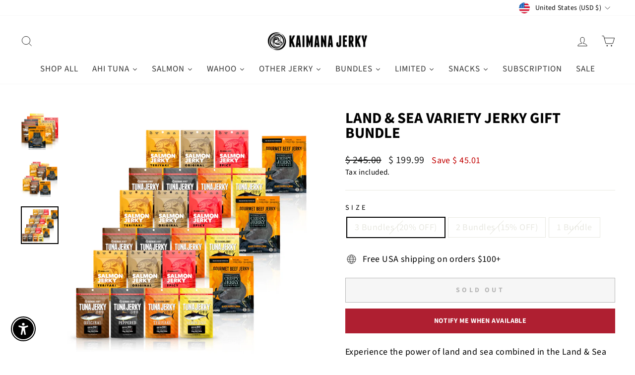

--- FILE ---
content_type: text/html; charset=utf-8
request_url: https://kaimanajerky.com/collections/ahi-tuna-jerky/products/land-sea-variety-jerky-gift-bundle
body_size: 65962
content:
<!doctype html>
<html class="no-js" lang="en" dir="ltr">
<head>

  <!-- Google Tag Manager -->
<script>(function(w,d,s,l,i){w[l]=w[l]||[];w[l].push({'gtm.start':
new Date().getTime(),event:'gtm.js'});var f=d.getElementsByTagName(s)[0],
j=d.createElement(s),dl=l!='dataLayer'?'&l='+l:'';j.async=true;j.src=
'https://www.googletagmanager.com/gtm.js?id='+i+dl;f.parentNode.insertBefore(j,f);
})(window,document,'script','dataLayer','GTM-PN74MZHN');</script>
<!-- End Google Tag Manager -->
  
  <meta charset="utf-8">
  <meta http-equiv="X-UA-Compatible" content="IE=edge,chrome=1">
  <meta name="viewport" content="width=device-width,initial-scale=1">
  <meta name="theme-color" content="#af1f31">
  <link rel="canonical" href="https://kaimanajerky.com/products/land-sea-variety-jerky-gift-bundle">
  <link rel="preconnect" href="https://cdn.shopify.com" crossorigin>
  <link rel="preconnect" href="https://fonts.shopifycdn.com" crossorigin>
  <link rel="dns-prefetch" href="https://productreviews.shopifycdn.com">
  <link rel="dns-prefetch" href="https://ajax.googleapis.com">
  <link rel="dns-prefetch" href="https://maps.googleapis.com">
  <link rel="dns-prefetch" href="https://maps.gstatic.com"><link rel="shortcut icon" href="//kaimanajerky.com/cdn/shop/files/kaimana-jerky-favicon_32x32.png?v=1680261972" type="image/png" />
<title>Buy Land &amp; Sea Variety Jerky Gift Bundle at Kaimana Jerky
</title>
<meta name="description" content="Shop the Land &amp; Sea Variety Jerky Gift Bundle at Kaimana Jerky. Includes Ahi Tuna, Salmon Jerky, and Maui Venison Original &amp; Peppered Sticks. Order Now!"><meta property="og:site_name" content="Kaimana Jerky">
  <meta property="og:url" content="https://kaimanajerky.com/products/land-sea-variety-jerky-gift-bundle">
  <meta property="og:title" content="Land &amp; Sea Variety Jerky Gift Bundle">
  <meta property="og:type" content="product">
  <meta property="og:description" content="Shop the Land &amp; Sea Variety Jerky Gift Bundle at Kaimana Jerky. Includes Ahi Tuna, Salmon Jerky, and Maui Venison Original &amp; Peppered Sticks. Order Now!"><meta property="og:image" content="http://kaimanajerky.com/cdn/shop/files/KJ_Bundles_NEW-BUNDLE---LAND-AND-SEA-4-Bundle_1.jpg?v=1745342954">
    <meta property="og:image:secure_url" content="https://kaimanajerky.com/cdn/shop/files/KJ_Bundles_NEW-BUNDLE---LAND-AND-SEA-4-Bundle_1.jpg?v=1745342954">
    <meta property="og:image:width" content="1500">
    <meta property="og:image:height" content="1500"><meta name="twitter:site" content="@">
  <meta name="twitter:card" content="summary_large_image">
  <meta name="twitter:title" content="Land & Sea Variety Jerky Gift Bundle">
  <meta name="twitter:description" content="Shop the Land &amp; Sea Variety Jerky Gift Bundle at Kaimana Jerky. Includes Ahi Tuna, Salmon Jerky, and Maui Venison Original &amp; Peppered Sticks. Order Now!">
 

<style data-shopify>@font-face {
  font-family: "Source Sans Pro";
  font-weight: 700;
  font-style: normal;
  font-display: swap;
  src: url("//kaimanajerky.com/cdn/fonts/source_sans_pro/sourcesanspro_n7.41cbad1715ffa6489ec3aab1c16fda6d5bdf2235.woff2") format("woff2"),
       url("//kaimanajerky.com/cdn/fonts/source_sans_pro/sourcesanspro_n7.01173495588557d2be0eb2bb2ecdf8e4f01cf917.woff") format("woff");
}

  @font-face {
  font-family: "Source Sans Pro";
  font-weight: 400;
  font-style: normal;
  font-display: swap;
  src: url("//kaimanajerky.com/cdn/fonts/source_sans_pro/sourcesanspro_n4.50ae3e156aed9a794db7e94c4d00984c7b66616c.woff2") format("woff2"),
       url("//kaimanajerky.com/cdn/fonts/source_sans_pro/sourcesanspro_n4.d1662e048bd96ae7123e46600ff9744c0d84502d.woff") format("woff");
}


  @font-face {
  font-family: "Source Sans Pro";
  font-weight: 600;
  font-style: normal;
  font-display: swap;
  src: url("//kaimanajerky.com/cdn/fonts/source_sans_pro/sourcesanspro_n6.cdbfc001bf7647698fff34a09dc1c625e4008e01.woff2") format("woff2"),
       url("//kaimanajerky.com/cdn/fonts/source_sans_pro/sourcesanspro_n6.75b644b223b15254f28282d56f730f2224564c8d.woff") format("woff");
}

  @font-face {
  font-family: "Source Sans Pro";
  font-weight: 400;
  font-style: italic;
  font-display: swap;
  src: url("//kaimanajerky.com/cdn/fonts/source_sans_pro/sourcesanspro_i4.130f29b9baa0095b80aea9236ca9ef6ab0069c67.woff2") format("woff2"),
       url("//kaimanajerky.com/cdn/fonts/source_sans_pro/sourcesanspro_i4.6146c8c8ae7b8853ccbbc8b859fcf805016ee743.woff") format("woff");
}

  @font-face {
  font-family: "Source Sans Pro";
  font-weight: 600;
  font-style: italic;
  font-display: swap;
  src: url("//kaimanajerky.com/cdn/fonts/source_sans_pro/sourcesanspro_i6.a7a1818228124da83a70eb72b7d34bc48e82dcd5.woff2") format("woff2"),
       url("//kaimanajerky.com/cdn/fonts/source_sans_pro/sourcesanspro_i6.b8fa4504ffc1355d545c5cb21d13a938148a52fa.woff") format("woff");
}

</style><link href="//kaimanajerky.com/cdn/shop/t/32/assets/theme.css?v=169569148973684626721734047263" rel="stylesheet" type="text/css" media="all" />
  <link href="//kaimanajerky.com/cdn/shop/t/32/assets/custom.css?v=76916844567190217161764751614" rel="stylesheet" type="text/css" media="all" />
  <link rel="stylesheet" href="//kaimanajerky.com/cdn/shop/t/32/assets/app.css?v=86409950179888894931683111777">
  
<style data-shopify>:root {
    --typeHeaderPrimary: "Source Sans Pro";
    --typeHeaderFallback: sans-serif;
    --typeHeaderSize: 36px;
    --typeHeaderWeight: 700;
    --typeHeaderLineHeight: 1;
    --typeHeaderSpacing: 0.0em;

    --typeBasePrimary:"Source Sans Pro";
    --typeBaseFallback:sans-serif;
    --typeBaseSize: 18px;
    --typeBaseWeight: 400;
    --typeBaseSpacing: 0.025em;
    --typeBaseLineHeight: 1.4;

    --typeCollectionTitle: 20px;

    --iconWeight: 2px;
    --iconLinecaps: miter;

    
      --buttonRadius: 0px;
    

    --colorGridOverlayOpacity: 0.1;
  }

  .placeholder-content {
    background-image: linear-gradient(100deg, #ffffff 40%, #f7f7f7 63%, #ffffff 79%);
  }</style><script>
    document.documentElement.className = document.documentElement.className.replace('no-js', 'js');

    window.theme = window.theme || {};
    theme.routes = {
      home: "/",
      cart: "/cart.js",
      cartPage: "/cart",
      cartAdd: "/cart/add.js",
      cartChange: "/cart/change.js",
      search: "/search",
      predictive_url: "/search/suggest"
    };
    theme.strings = {
      soldOut: "Sold Out",
      unavailable: "Unavailable",
      inStockLabel: "In stock, ready to ship",
      oneStockLabel: "Low stock - [count] item left",
      otherStockLabel: "Low stock - [count] items left",
      willNotShipUntil: "Ready to ship [date]",
      willBeInStockAfter: "Back in stock [date]",
      waitingForStock: "Inventory on the way",
      savePrice: "Save [saved_amount]",
      cartEmpty: "Your cart is currently empty.",
      cartTermsConfirmation: "You must agree with the terms and conditions of sales to check out",
      searchCollections: "Collections",
      searchPages: "Pages",
      searchArticles: "Articles",
      productFrom: "from ",
      maxQuantity: "You can only have [quantity] of [title] in your cart."
    };
    theme.settings = {
      cartType: "drawer",
      isCustomerTemplate: false,
      moneyFormat: "$ {{amount}}",
      saveType: "dollar",
      productImageSize: "natural",
      productImageCover: false,
      predictiveSearch: true,
      predictiveSearchType: null,
      predictiveSearchVendor: false,
      predictiveSearchPrice: false,
      quickView: false,
      themeName: 'Impulse',
      themeVersion: "7.3.1"
    };
  </script>

  <script>window.performance && window.performance.mark && window.performance.mark('shopify.content_for_header.start');</script><meta name="google-site-verification" content="0FfoR9Ktpzp0iYCUBkZLiys0eypLnIUhRorqWF5drgw">
<meta id="shopify-digital-wallet" name="shopify-digital-wallet" content="/8106411/digital_wallets/dialog">
<meta name="shopify-checkout-api-token" content="237a0d7ca5772a4643bca2bd97e3aeaf">
<meta id="in-context-paypal-metadata" data-shop-id="8106411" data-venmo-supported="true" data-environment="production" data-locale="en_US" data-paypal-v4="true" data-currency="USD">
<link rel="alternate" type="application/json+oembed" href="https://kaimanajerky.com/products/land-sea-variety-jerky-gift-bundle.oembed">
<script async="async" src="/checkouts/internal/preloads.js?locale=en-US"></script>
<link rel="preconnect" href="https://shop.app" crossorigin="anonymous">
<script async="async" src="https://shop.app/checkouts/internal/preloads.js?locale=en-US&shop_id=8106411" crossorigin="anonymous"></script>
<script id="apple-pay-shop-capabilities" type="application/json">{"shopId":8106411,"countryCode":"US","currencyCode":"USD","merchantCapabilities":["supports3DS"],"merchantId":"gid:\/\/shopify\/Shop\/8106411","merchantName":"Kaimana Jerky","requiredBillingContactFields":["postalAddress","email","phone"],"requiredShippingContactFields":["postalAddress","email","phone"],"shippingType":"shipping","supportedNetworks":["visa","masterCard","amex","discover","elo","jcb"],"total":{"type":"pending","label":"Kaimana Jerky","amount":"1.00"},"shopifyPaymentsEnabled":true,"supportsSubscriptions":true}</script>
<script id="shopify-features" type="application/json">{"accessToken":"237a0d7ca5772a4643bca2bd97e3aeaf","betas":["rich-media-storefront-analytics"],"domain":"kaimanajerky.com","predictiveSearch":true,"shopId":8106411,"locale":"en"}</script>
<script>var Shopify = Shopify || {};
Shopify.shop = "kaimana-jerky-company.myshopify.com";
Shopify.locale = "en";
Shopify.currency = {"active":"USD","rate":"1.0"};
Shopify.country = "US";
Shopify.theme = {"name":"Ricardo Impulse 7.3.1","id":125893509181,"schema_name":"Impulse","schema_version":"7.3.1","theme_store_id":857,"role":"main"};
Shopify.theme.handle = "null";
Shopify.theme.style = {"id":null,"handle":null};
Shopify.cdnHost = "kaimanajerky.com/cdn";
Shopify.routes = Shopify.routes || {};
Shopify.routes.root = "/";</script>
<script type="module">!function(o){(o.Shopify=o.Shopify||{}).modules=!0}(window);</script>
<script>!function(o){function n(){var o=[];function n(){o.push(Array.prototype.slice.apply(arguments))}return n.q=o,n}var t=o.Shopify=o.Shopify||{};t.loadFeatures=n(),t.autoloadFeatures=n()}(window);</script>
<script>
  window.ShopifyPay = window.ShopifyPay || {};
  window.ShopifyPay.apiHost = "shop.app\/pay";
  window.ShopifyPay.redirectState = null;
</script>
<script id="shop-js-analytics" type="application/json">{"pageType":"product"}</script>
<script defer="defer" async type="module" src="//kaimanajerky.com/cdn/shopifycloud/shop-js/modules/v2/client.init-shop-cart-sync_BT-GjEfc.en.esm.js"></script>
<script defer="defer" async type="module" src="//kaimanajerky.com/cdn/shopifycloud/shop-js/modules/v2/chunk.common_D58fp_Oc.esm.js"></script>
<script defer="defer" async type="module" src="//kaimanajerky.com/cdn/shopifycloud/shop-js/modules/v2/chunk.modal_xMitdFEc.esm.js"></script>
<script type="module">
  await import("//kaimanajerky.com/cdn/shopifycloud/shop-js/modules/v2/client.init-shop-cart-sync_BT-GjEfc.en.esm.js");
await import("//kaimanajerky.com/cdn/shopifycloud/shop-js/modules/v2/chunk.common_D58fp_Oc.esm.js");
await import("//kaimanajerky.com/cdn/shopifycloud/shop-js/modules/v2/chunk.modal_xMitdFEc.esm.js");

  window.Shopify.SignInWithShop?.initShopCartSync?.({"fedCMEnabled":true,"windoidEnabled":true});

</script>
<script defer="defer" async type="module" src="//kaimanajerky.com/cdn/shopifycloud/shop-js/modules/v2/client.payment-terms_Ci9AEqFq.en.esm.js"></script>
<script defer="defer" async type="module" src="//kaimanajerky.com/cdn/shopifycloud/shop-js/modules/v2/chunk.common_D58fp_Oc.esm.js"></script>
<script defer="defer" async type="module" src="//kaimanajerky.com/cdn/shopifycloud/shop-js/modules/v2/chunk.modal_xMitdFEc.esm.js"></script>
<script type="module">
  await import("//kaimanajerky.com/cdn/shopifycloud/shop-js/modules/v2/client.payment-terms_Ci9AEqFq.en.esm.js");
await import("//kaimanajerky.com/cdn/shopifycloud/shop-js/modules/v2/chunk.common_D58fp_Oc.esm.js");
await import("//kaimanajerky.com/cdn/shopifycloud/shop-js/modules/v2/chunk.modal_xMitdFEc.esm.js");

  
</script>
<script>
  window.Shopify = window.Shopify || {};
  if (!window.Shopify.featureAssets) window.Shopify.featureAssets = {};
  window.Shopify.featureAssets['shop-js'] = {"shop-cart-sync":["modules/v2/client.shop-cart-sync_DZOKe7Ll.en.esm.js","modules/v2/chunk.common_D58fp_Oc.esm.js","modules/v2/chunk.modal_xMitdFEc.esm.js"],"init-fed-cm":["modules/v2/client.init-fed-cm_B6oLuCjv.en.esm.js","modules/v2/chunk.common_D58fp_Oc.esm.js","modules/v2/chunk.modal_xMitdFEc.esm.js"],"shop-cash-offers":["modules/v2/client.shop-cash-offers_D2sdYoxE.en.esm.js","modules/v2/chunk.common_D58fp_Oc.esm.js","modules/v2/chunk.modal_xMitdFEc.esm.js"],"shop-login-button":["modules/v2/client.shop-login-button_QeVjl5Y3.en.esm.js","modules/v2/chunk.common_D58fp_Oc.esm.js","modules/v2/chunk.modal_xMitdFEc.esm.js"],"pay-button":["modules/v2/client.pay-button_DXTOsIq6.en.esm.js","modules/v2/chunk.common_D58fp_Oc.esm.js","modules/v2/chunk.modal_xMitdFEc.esm.js"],"shop-button":["modules/v2/client.shop-button_DQZHx9pm.en.esm.js","modules/v2/chunk.common_D58fp_Oc.esm.js","modules/v2/chunk.modal_xMitdFEc.esm.js"],"avatar":["modules/v2/client.avatar_BTnouDA3.en.esm.js"],"init-windoid":["modules/v2/client.init-windoid_CR1B-cfM.en.esm.js","modules/v2/chunk.common_D58fp_Oc.esm.js","modules/v2/chunk.modal_xMitdFEc.esm.js"],"init-shop-for-new-customer-accounts":["modules/v2/client.init-shop-for-new-customer-accounts_C_vY_xzh.en.esm.js","modules/v2/client.shop-login-button_QeVjl5Y3.en.esm.js","modules/v2/chunk.common_D58fp_Oc.esm.js","modules/v2/chunk.modal_xMitdFEc.esm.js"],"init-shop-email-lookup-coordinator":["modules/v2/client.init-shop-email-lookup-coordinator_BI7n9ZSv.en.esm.js","modules/v2/chunk.common_D58fp_Oc.esm.js","modules/v2/chunk.modal_xMitdFEc.esm.js"],"init-shop-cart-sync":["modules/v2/client.init-shop-cart-sync_BT-GjEfc.en.esm.js","modules/v2/chunk.common_D58fp_Oc.esm.js","modules/v2/chunk.modal_xMitdFEc.esm.js"],"shop-toast-manager":["modules/v2/client.shop-toast-manager_DiYdP3xc.en.esm.js","modules/v2/chunk.common_D58fp_Oc.esm.js","modules/v2/chunk.modal_xMitdFEc.esm.js"],"init-customer-accounts":["modules/v2/client.init-customer-accounts_D9ZNqS-Q.en.esm.js","modules/v2/client.shop-login-button_QeVjl5Y3.en.esm.js","modules/v2/chunk.common_D58fp_Oc.esm.js","modules/v2/chunk.modal_xMitdFEc.esm.js"],"init-customer-accounts-sign-up":["modules/v2/client.init-customer-accounts-sign-up_iGw4briv.en.esm.js","modules/v2/client.shop-login-button_QeVjl5Y3.en.esm.js","modules/v2/chunk.common_D58fp_Oc.esm.js","modules/v2/chunk.modal_xMitdFEc.esm.js"],"shop-follow-button":["modules/v2/client.shop-follow-button_CqMgW2wH.en.esm.js","modules/v2/chunk.common_D58fp_Oc.esm.js","modules/v2/chunk.modal_xMitdFEc.esm.js"],"checkout-modal":["modules/v2/client.checkout-modal_xHeaAweL.en.esm.js","modules/v2/chunk.common_D58fp_Oc.esm.js","modules/v2/chunk.modal_xMitdFEc.esm.js"],"shop-login":["modules/v2/client.shop-login_D91U-Q7h.en.esm.js","modules/v2/chunk.common_D58fp_Oc.esm.js","modules/v2/chunk.modal_xMitdFEc.esm.js"],"lead-capture":["modules/v2/client.lead-capture_BJmE1dJe.en.esm.js","modules/v2/chunk.common_D58fp_Oc.esm.js","modules/v2/chunk.modal_xMitdFEc.esm.js"],"payment-terms":["modules/v2/client.payment-terms_Ci9AEqFq.en.esm.js","modules/v2/chunk.common_D58fp_Oc.esm.js","modules/v2/chunk.modal_xMitdFEc.esm.js"]};
</script>
<script>(function() {
  var isLoaded = false;
  function asyncLoad() {
    if (isLoaded) return;
    isLoaded = true;
    var urls = ["\/\/shopify.privy.com\/widget.js?shop=kaimana-jerky-company.myshopify.com","https:\/\/static.rechargecdn.com\/assets\/js\/widget.min.js?shop=kaimana-jerky-company.myshopify.com"];
    for (var i = 0; i < urls.length; i++) {
      var s = document.createElement('script');
      s.type = 'text/javascript';
      s.async = true;
      s.src = urls[i];
      var x = document.getElementsByTagName('script')[0];
      x.parentNode.insertBefore(s, x);
    }
  };
  if(window.attachEvent) {
    window.attachEvent('onload', asyncLoad);
  } else {
    window.addEventListener('load', asyncLoad, false);
  }
})();</script>
<script id="__st">var __st={"a":8106411,"offset":-36000,"reqid":"6ec506bb-cf5d-43f4-b547-cd2ec1562078-1769441165","pageurl":"kaimanajerky.com\/collections\/ahi-tuna-jerky\/products\/land-sea-variety-jerky-gift-bundle","u":"cb747b5f1d9a","p":"product","rtyp":"product","rid":6630489292861};</script>
<script>window.ShopifyPaypalV4VisibilityTracking = true;</script>
<script id="captcha-bootstrap">!function(){'use strict';const t='contact',e='account',n='new_comment',o=[[t,t],['blogs',n],['comments',n],[t,'customer']],c=[[e,'customer_login'],[e,'guest_login'],[e,'recover_customer_password'],[e,'create_customer']],r=t=>t.map((([t,e])=>`form[action*='/${t}']:not([data-nocaptcha='true']) input[name='form_type'][value='${e}']`)).join(','),a=t=>()=>t?[...document.querySelectorAll(t)].map((t=>t.form)):[];function s(){const t=[...o],e=r(t);return a(e)}const i='password',u='form_key',d=['recaptcha-v3-token','g-recaptcha-response','h-captcha-response',i],f=()=>{try{return window.sessionStorage}catch{return}},m='__shopify_v',_=t=>t.elements[u];function p(t,e,n=!1){try{const o=window.sessionStorage,c=JSON.parse(o.getItem(e)),{data:r}=function(t){const{data:e,action:n}=t;return t[m]||n?{data:e,action:n}:{data:t,action:n}}(c);for(const[e,n]of Object.entries(r))t.elements[e]&&(t.elements[e].value=n);n&&o.removeItem(e)}catch(o){console.error('form repopulation failed',{error:o})}}const l='form_type',E='cptcha';function T(t){t.dataset[E]=!0}const w=window,h=w.document,L='Shopify',v='ce_forms',y='captcha';let A=!1;((t,e)=>{const n=(g='f06e6c50-85a8-45c8-87d0-21a2b65856fe',I='https://cdn.shopify.com/shopifycloud/storefront-forms-hcaptcha/ce_storefront_forms_captcha_hcaptcha.v1.5.2.iife.js',D={infoText:'Protected by hCaptcha',privacyText:'Privacy',termsText:'Terms'},(t,e,n)=>{const o=w[L][v],c=o.bindForm;if(c)return c(t,g,e,D).then(n);var r;o.q.push([[t,g,e,D],n]),r=I,A||(h.body.append(Object.assign(h.createElement('script'),{id:'captcha-provider',async:!0,src:r})),A=!0)});var g,I,D;w[L]=w[L]||{},w[L][v]=w[L][v]||{},w[L][v].q=[],w[L][y]=w[L][y]||{},w[L][y].protect=function(t,e){n(t,void 0,e),T(t)},Object.freeze(w[L][y]),function(t,e,n,w,h,L){const[v,y,A,g]=function(t,e,n){const i=e?o:[],u=t?c:[],d=[...i,...u],f=r(d),m=r(i),_=r(d.filter((([t,e])=>n.includes(e))));return[a(f),a(m),a(_),s()]}(w,h,L),I=t=>{const e=t.target;return e instanceof HTMLFormElement?e:e&&e.form},D=t=>v().includes(t);t.addEventListener('submit',(t=>{const e=I(t);if(!e)return;const n=D(e)&&!e.dataset.hcaptchaBound&&!e.dataset.recaptchaBound,o=_(e),c=g().includes(e)&&(!o||!o.value);(n||c)&&t.preventDefault(),c&&!n&&(function(t){try{if(!f())return;!function(t){const e=f();if(!e)return;const n=_(t);if(!n)return;const o=n.value;o&&e.removeItem(o)}(t);const e=Array.from(Array(32),(()=>Math.random().toString(36)[2])).join('');!function(t,e){_(t)||t.append(Object.assign(document.createElement('input'),{type:'hidden',name:u})),t.elements[u].value=e}(t,e),function(t,e){const n=f();if(!n)return;const o=[...t.querySelectorAll(`input[type='${i}']`)].map((({name:t})=>t)),c=[...d,...o],r={};for(const[a,s]of new FormData(t).entries())c.includes(a)||(r[a]=s);n.setItem(e,JSON.stringify({[m]:1,action:t.action,data:r}))}(t,e)}catch(e){console.error('failed to persist form',e)}}(e),e.submit())}));const S=(t,e)=>{t&&!t.dataset[E]&&(n(t,e.some((e=>e===t))),T(t))};for(const o of['focusin','change'])t.addEventListener(o,(t=>{const e=I(t);D(e)&&S(e,y())}));const B=e.get('form_key'),M=e.get(l),P=B&&M;t.addEventListener('DOMContentLoaded',(()=>{const t=y();if(P)for(const e of t)e.elements[l].value===M&&p(e,B);[...new Set([...A(),...v().filter((t=>'true'===t.dataset.shopifyCaptcha))])].forEach((e=>S(e,t)))}))}(h,new URLSearchParams(w.location.search),n,t,e,['guest_login'])})(!0,!0)}();</script>
<script integrity="sha256-4kQ18oKyAcykRKYeNunJcIwy7WH5gtpwJnB7kiuLZ1E=" data-source-attribution="shopify.loadfeatures" defer="defer" src="//kaimanajerky.com/cdn/shopifycloud/storefront/assets/storefront/load_feature-a0a9edcb.js" crossorigin="anonymous"></script>
<script crossorigin="anonymous" defer="defer" src="//kaimanajerky.com/cdn/shopifycloud/storefront/assets/shopify_pay/storefront-65b4c6d7.js?v=20250812"></script>
<script data-source-attribution="shopify.dynamic_checkout.dynamic.init">var Shopify=Shopify||{};Shopify.PaymentButton=Shopify.PaymentButton||{isStorefrontPortableWallets:!0,init:function(){window.Shopify.PaymentButton.init=function(){};var t=document.createElement("script");t.src="https://kaimanajerky.com/cdn/shopifycloud/portable-wallets/latest/portable-wallets.en.js",t.type="module",document.head.appendChild(t)}};
</script>
<script data-source-attribution="shopify.dynamic_checkout.buyer_consent">
  function portableWalletsHideBuyerConsent(e){var t=document.getElementById("shopify-buyer-consent"),n=document.getElementById("shopify-subscription-policy-button");t&&n&&(t.classList.add("hidden"),t.setAttribute("aria-hidden","true"),n.removeEventListener("click",e))}function portableWalletsShowBuyerConsent(e){var t=document.getElementById("shopify-buyer-consent"),n=document.getElementById("shopify-subscription-policy-button");t&&n&&(t.classList.remove("hidden"),t.removeAttribute("aria-hidden"),n.addEventListener("click",e))}window.Shopify?.PaymentButton&&(window.Shopify.PaymentButton.hideBuyerConsent=portableWalletsHideBuyerConsent,window.Shopify.PaymentButton.showBuyerConsent=portableWalletsShowBuyerConsent);
</script>
<script>
  function portableWalletsCleanup(e){e&&e.src&&console.error("Failed to load portable wallets script "+e.src);var t=document.querySelectorAll("shopify-accelerated-checkout .shopify-payment-button__skeleton, shopify-accelerated-checkout-cart .wallet-cart-button__skeleton"),e=document.getElementById("shopify-buyer-consent");for(let e=0;e<t.length;e++)t[e].remove();e&&e.remove()}function portableWalletsNotLoadedAsModule(e){e instanceof ErrorEvent&&"string"==typeof e.message&&e.message.includes("import.meta")&&"string"==typeof e.filename&&e.filename.includes("portable-wallets")&&(window.removeEventListener("error",portableWalletsNotLoadedAsModule),window.Shopify.PaymentButton.failedToLoad=e,"loading"===document.readyState?document.addEventListener("DOMContentLoaded",window.Shopify.PaymentButton.init):window.Shopify.PaymentButton.init())}window.addEventListener("error",portableWalletsNotLoadedAsModule);
</script>

<script type="module" src="https://kaimanajerky.com/cdn/shopifycloud/portable-wallets/latest/portable-wallets.en.js" onError="portableWalletsCleanup(this)" crossorigin="anonymous"></script>
<script nomodule>
  document.addEventListener("DOMContentLoaded", portableWalletsCleanup);
</script>

<link id="shopify-accelerated-checkout-styles" rel="stylesheet" media="screen" href="https://kaimanajerky.com/cdn/shopifycloud/portable-wallets/latest/accelerated-checkout-backwards-compat.css" crossorigin="anonymous">
<style id="shopify-accelerated-checkout-cart">
        #shopify-buyer-consent {
  margin-top: 1em;
  display: inline-block;
  width: 100%;
}

#shopify-buyer-consent.hidden {
  display: none;
}

#shopify-subscription-policy-button {
  background: none;
  border: none;
  padding: 0;
  text-decoration: underline;
  font-size: inherit;
  cursor: pointer;
}

#shopify-subscription-policy-button::before {
  box-shadow: none;
}

      </style>

<script>window.performance && window.performance.mark && window.performance.mark('shopify.content_for_header.end');</script>

  <script src="//kaimanajerky.com/cdn/shop/t/32/assets/vendor-scripts-v11.js" defer="defer"></script><link rel="stylesheet" href="//kaimanajerky.com/cdn/shop/t/32/assets/country-flags.css"><script src="//kaimanajerky.com/cdn/shop/t/32/assets/theme.js?v=38649272868906880251742380260" defer="defer"></script>

  








  <style>
    .docapp-promo-widget-variables .docapp-promo-offer-progress-bar-current {
    background-color: #af1f31 !important;
}
      .docapp-promo-widget-variables .docapp-promo-popup__header__body {
    align-items: center;
    background-color: #af1f31 !important;
    color: #fff;
    display: flex!important;
    font-size: 14px;
    justify-content: center;
    line-height: 24px;
    padding: 14px 32px;
    text-align: center;
}
      .docapp-free-gift-popup-widget.docapp-promo-widget-variables .docapp-promo-popup__continue {
    background: transparent !important;
    padding: 12px 26px;
    text-transform: uppercase;
    border-radius: 50px !important;
    box-shadow: none !important;
    color: #af1f31 !important;
    border: 1px solid #af1f31 !important;
}
      .docapp-free-gift-popup-widget.docapp-promo-widget-variables .docapp-promo-popup__continue:hover {
    background: #af1f31 !important;
    color: #fff;
    opacity: 1;
    display: block;
    position: relative;
    z-index: 1;
}
      .docapp-free-gift-progress .docapp-fg-progress-goal .docapp-fg-goal-text-content {
    margin-bottom: 9px !important;
}
      .docapp-free-gift-progress .docapp-fg-progress-label {
    color: #000000 !important;
    padding: 10px 0 7px !important;
}
      .docapp-promo-widget-variables .docapp-promo-popup__header__title {
    background-color: #000 !important;
}
      .docapp-promo-widget-variables .docapp-promo-offers {
    overflow: auto !important;
}
  </style>
  <!-- <script>
    $(document).ready(function(){
        $("#scrollToSection").click(function(e) {
            e.preventDefault(); // Prevent the default anchor behavior
            $('html, body').animate({
                scrollTop: $("#yotpo-reviews-main-widget").offset().top
            }, 1000); // Adjust the duration (1000ms in this case)
        });
    });
  </script> -->
    <script>window.performance && window.performance.mark && window.performance.mark('shopify.content_for_header.start');</script><meta name="google-site-verification" content="0FfoR9Ktpzp0iYCUBkZLiys0eypLnIUhRorqWF5drgw">
<meta id="shopify-digital-wallet" name="shopify-digital-wallet" content="/8106411/digital_wallets/dialog">
<meta name="shopify-checkout-api-token" content="237a0d7ca5772a4643bca2bd97e3aeaf">
<meta id="in-context-paypal-metadata" data-shop-id="8106411" data-venmo-supported="true" data-environment="production" data-locale="en_US" data-paypal-v4="true" data-currency="USD">
<link rel="alternate" type="application/json+oembed" href="https://kaimanajerky.com/products/land-sea-variety-jerky-gift-bundle.oembed">
<script async="async" src="/checkouts/internal/preloads.js?locale=en-US"></script>
<link rel="preconnect" href="https://shop.app" crossorigin="anonymous">
<script async="async" src="https://shop.app/checkouts/internal/preloads.js?locale=en-US&shop_id=8106411" crossorigin="anonymous"></script>
<script id="apple-pay-shop-capabilities" type="application/json">{"shopId":8106411,"countryCode":"US","currencyCode":"USD","merchantCapabilities":["supports3DS"],"merchantId":"gid:\/\/shopify\/Shop\/8106411","merchantName":"Kaimana Jerky","requiredBillingContactFields":["postalAddress","email","phone"],"requiredShippingContactFields":["postalAddress","email","phone"],"shippingType":"shipping","supportedNetworks":["visa","masterCard","amex","discover","elo","jcb"],"total":{"type":"pending","label":"Kaimana Jerky","amount":"1.00"},"shopifyPaymentsEnabled":true,"supportsSubscriptions":true}</script>
<script id="shopify-features" type="application/json">{"accessToken":"237a0d7ca5772a4643bca2bd97e3aeaf","betas":["rich-media-storefront-analytics"],"domain":"kaimanajerky.com","predictiveSearch":true,"shopId":8106411,"locale":"en"}</script>
<script>var Shopify = Shopify || {};
Shopify.shop = "kaimana-jerky-company.myshopify.com";
Shopify.locale = "en";
Shopify.currency = {"active":"USD","rate":"1.0"};
Shopify.country = "US";
Shopify.theme = {"name":"Ricardo Impulse 7.3.1","id":125893509181,"schema_name":"Impulse","schema_version":"7.3.1","theme_store_id":857,"role":"main"};
Shopify.theme.handle = "null";
Shopify.theme.style = {"id":null,"handle":null};
Shopify.cdnHost = "kaimanajerky.com/cdn";
Shopify.routes = Shopify.routes || {};
Shopify.routes.root = "/";</script>
<script type="module">!function(o){(o.Shopify=o.Shopify||{}).modules=!0}(window);</script>
<script>!function(o){function n(){var o=[];function n(){o.push(Array.prototype.slice.apply(arguments))}return n.q=o,n}var t=o.Shopify=o.Shopify||{};t.loadFeatures=n(),t.autoloadFeatures=n()}(window);</script>
<script>
  window.ShopifyPay = window.ShopifyPay || {};
  window.ShopifyPay.apiHost = "shop.app\/pay";
  window.ShopifyPay.redirectState = null;
</script>
<script id="shop-js-analytics" type="application/json">{"pageType":"product"}</script>
<script defer="defer" async type="module" src="//kaimanajerky.com/cdn/shopifycloud/shop-js/modules/v2/client.init-shop-cart-sync_BT-GjEfc.en.esm.js"></script>
<script defer="defer" async type="module" src="//kaimanajerky.com/cdn/shopifycloud/shop-js/modules/v2/chunk.common_D58fp_Oc.esm.js"></script>
<script defer="defer" async type="module" src="//kaimanajerky.com/cdn/shopifycloud/shop-js/modules/v2/chunk.modal_xMitdFEc.esm.js"></script>
<script type="module">
  await import("//kaimanajerky.com/cdn/shopifycloud/shop-js/modules/v2/client.init-shop-cart-sync_BT-GjEfc.en.esm.js");
await import("//kaimanajerky.com/cdn/shopifycloud/shop-js/modules/v2/chunk.common_D58fp_Oc.esm.js");
await import("//kaimanajerky.com/cdn/shopifycloud/shop-js/modules/v2/chunk.modal_xMitdFEc.esm.js");

  window.Shopify.SignInWithShop?.initShopCartSync?.({"fedCMEnabled":true,"windoidEnabled":true});

</script>
<script defer="defer" async type="module" src="//kaimanajerky.com/cdn/shopifycloud/shop-js/modules/v2/client.payment-terms_Ci9AEqFq.en.esm.js"></script>
<script defer="defer" async type="module" src="//kaimanajerky.com/cdn/shopifycloud/shop-js/modules/v2/chunk.common_D58fp_Oc.esm.js"></script>
<script defer="defer" async type="module" src="//kaimanajerky.com/cdn/shopifycloud/shop-js/modules/v2/chunk.modal_xMitdFEc.esm.js"></script>
<script type="module">
  await import("//kaimanajerky.com/cdn/shopifycloud/shop-js/modules/v2/client.payment-terms_Ci9AEqFq.en.esm.js");
await import("//kaimanajerky.com/cdn/shopifycloud/shop-js/modules/v2/chunk.common_D58fp_Oc.esm.js");
await import("//kaimanajerky.com/cdn/shopifycloud/shop-js/modules/v2/chunk.modal_xMitdFEc.esm.js");

  
</script>
<script>
  window.Shopify = window.Shopify || {};
  if (!window.Shopify.featureAssets) window.Shopify.featureAssets = {};
  window.Shopify.featureAssets['shop-js'] = {"shop-cart-sync":["modules/v2/client.shop-cart-sync_DZOKe7Ll.en.esm.js","modules/v2/chunk.common_D58fp_Oc.esm.js","modules/v2/chunk.modal_xMitdFEc.esm.js"],"init-fed-cm":["modules/v2/client.init-fed-cm_B6oLuCjv.en.esm.js","modules/v2/chunk.common_D58fp_Oc.esm.js","modules/v2/chunk.modal_xMitdFEc.esm.js"],"shop-cash-offers":["modules/v2/client.shop-cash-offers_D2sdYoxE.en.esm.js","modules/v2/chunk.common_D58fp_Oc.esm.js","modules/v2/chunk.modal_xMitdFEc.esm.js"],"shop-login-button":["modules/v2/client.shop-login-button_QeVjl5Y3.en.esm.js","modules/v2/chunk.common_D58fp_Oc.esm.js","modules/v2/chunk.modal_xMitdFEc.esm.js"],"pay-button":["modules/v2/client.pay-button_DXTOsIq6.en.esm.js","modules/v2/chunk.common_D58fp_Oc.esm.js","modules/v2/chunk.modal_xMitdFEc.esm.js"],"shop-button":["modules/v2/client.shop-button_DQZHx9pm.en.esm.js","modules/v2/chunk.common_D58fp_Oc.esm.js","modules/v2/chunk.modal_xMitdFEc.esm.js"],"avatar":["modules/v2/client.avatar_BTnouDA3.en.esm.js"],"init-windoid":["modules/v2/client.init-windoid_CR1B-cfM.en.esm.js","modules/v2/chunk.common_D58fp_Oc.esm.js","modules/v2/chunk.modal_xMitdFEc.esm.js"],"init-shop-for-new-customer-accounts":["modules/v2/client.init-shop-for-new-customer-accounts_C_vY_xzh.en.esm.js","modules/v2/client.shop-login-button_QeVjl5Y3.en.esm.js","modules/v2/chunk.common_D58fp_Oc.esm.js","modules/v2/chunk.modal_xMitdFEc.esm.js"],"init-shop-email-lookup-coordinator":["modules/v2/client.init-shop-email-lookup-coordinator_BI7n9ZSv.en.esm.js","modules/v2/chunk.common_D58fp_Oc.esm.js","modules/v2/chunk.modal_xMitdFEc.esm.js"],"init-shop-cart-sync":["modules/v2/client.init-shop-cart-sync_BT-GjEfc.en.esm.js","modules/v2/chunk.common_D58fp_Oc.esm.js","modules/v2/chunk.modal_xMitdFEc.esm.js"],"shop-toast-manager":["modules/v2/client.shop-toast-manager_DiYdP3xc.en.esm.js","modules/v2/chunk.common_D58fp_Oc.esm.js","modules/v2/chunk.modal_xMitdFEc.esm.js"],"init-customer-accounts":["modules/v2/client.init-customer-accounts_D9ZNqS-Q.en.esm.js","modules/v2/client.shop-login-button_QeVjl5Y3.en.esm.js","modules/v2/chunk.common_D58fp_Oc.esm.js","modules/v2/chunk.modal_xMitdFEc.esm.js"],"init-customer-accounts-sign-up":["modules/v2/client.init-customer-accounts-sign-up_iGw4briv.en.esm.js","modules/v2/client.shop-login-button_QeVjl5Y3.en.esm.js","modules/v2/chunk.common_D58fp_Oc.esm.js","modules/v2/chunk.modal_xMitdFEc.esm.js"],"shop-follow-button":["modules/v2/client.shop-follow-button_CqMgW2wH.en.esm.js","modules/v2/chunk.common_D58fp_Oc.esm.js","modules/v2/chunk.modal_xMitdFEc.esm.js"],"checkout-modal":["modules/v2/client.checkout-modal_xHeaAweL.en.esm.js","modules/v2/chunk.common_D58fp_Oc.esm.js","modules/v2/chunk.modal_xMitdFEc.esm.js"],"shop-login":["modules/v2/client.shop-login_D91U-Q7h.en.esm.js","modules/v2/chunk.common_D58fp_Oc.esm.js","modules/v2/chunk.modal_xMitdFEc.esm.js"],"lead-capture":["modules/v2/client.lead-capture_BJmE1dJe.en.esm.js","modules/v2/chunk.common_D58fp_Oc.esm.js","modules/v2/chunk.modal_xMitdFEc.esm.js"],"payment-terms":["modules/v2/client.payment-terms_Ci9AEqFq.en.esm.js","modules/v2/chunk.common_D58fp_Oc.esm.js","modules/v2/chunk.modal_xMitdFEc.esm.js"]};
</script>
<script>(function() {
  var isLoaded = false;
  function asyncLoad() {
    if (isLoaded) return;
    isLoaded = true;
    var urls = ["\/\/shopify.privy.com\/widget.js?shop=kaimana-jerky-company.myshopify.com","https:\/\/static.rechargecdn.com\/assets\/js\/widget.min.js?shop=kaimana-jerky-company.myshopify.com"];
    for (var i = 0; i < urls.length; i++) {
      var s = document.createElement('script');
      s.type = 'text/javascript';
      s.async = true;
      s.src = urls[i];
      var x = document.getElementsByTagName('script')[0];
      x.parentNode.insertBefore(s, x);
    }
  };
  if(window.attachEvent) {
    window.attachEvent('onload', asyncLoad);
  } else {
    window.addEventListener('load', asyncLoad, false);
  }
})();</script>
<script id="__st">var __st={"a":8106411,"offset":-36000,"reqid":"6ec506bb-cf5d-43f4-b547-cd2ec1562078-1769441165","pageurl":"kaimanajerky.com\/collections\/ahi-tuna-jerky\/products\/land-sea-variety-jerky-gift-bundle","u":"cb747b5f1d9a","p":"product","rtyp":"product","rid":6630489292861};</script>
<script>window.ShopifyPaypalV4VisibilityTracking = true;</script>
<script id="captcha-bootstrap">!function(){'use strict';const t='contact',e='account',n='new_comment',o=[[t,t],['blogs',n],['comments',n],[t,'customer']],c=[[e,'customer_login'],[e,'guest_login'],[e,'recover_customer_password'],[e,'create_customer']],r=t=>t.map((([t,e])=>`form[action*='/${t}']:not([data-nocaptcha='true']) input[name='form_type'][value='${e}']`)).join(','),a=t=>()=>t?[...document.querySelectorAll(t)].map((t=>t.form)):[];function s(){const t=[...o],e=r(t);return a(e)}const i='password',u='form_key',d=['recaptcha-v3-token','g-recaptcha-response','h-captcha-response',i],f=()=>{try{return window.sessionStorage}catch{return}},m='__shopify_v',_=t=>t.elements[u];function p(t,e,n=!1){try{const o=window.sessionStorage,c=JSON.parse(o.getItem(e)),{data:r}=function(t){const{data:e,action:n}=t;return t[m]||n?{data:e,action:n}:{data:t,action:n}}(c);for(const[e,n]of Object.entries(r))t.elements[e]&&(t.elements[e].value=n);n&&o.removeItem(e)}catch(o){console.error('form repopulation failed',{error:o})}}const l='form_type',E='cptcha';function T(t){t.dataset[E]=!0}const w=window,h=w.document,L='Shopify',v='ce_forms',y='captcha';let A=!1;((t,e)=>{const n=(g='f06e6c50-85a8-45c8-87d0-21a2b65856fe',I='https://cdn.shopify.com/shopifycloud/storefront-forms-hcaptcha/ce_storefront_forms_captcha_hcaptcha.v1.5.2.iife.js',D={infoText:'Protected by hCaptcha',privacyText:'Privacy',termsText:'Terms'},(t,e,n)=>{const o=w[L][v],c=o.bindForm;if(c)return c(t,g,e,D).then(n);var r;o.q.push([[t,g,e,D],n]),r=I,A||(h.body.append(Object.assign(h.createElement('script'),{id:'captcha-provider',async:!0,src:r})),A=!0)});var g,I,D;w[L]=w[L]||{},w[L][v]=w[L][v]||{},w[L][v].q=[],w[L][y]=w[L][y]||{},w[L][y].protect=function(t,e){n(t,void 0,e),T(t)},Object.freeze(w[L][y]),function(t,e,n,w,h,L){const[v,y,A,g]=function(t,e,n){const i=e?o:[],u=t?c:[],d=[...i,...u],f=r(d),m=r(i),_=r(d.filter((([t,e])=>n.includes(e))));return[a(f),a(m),a(_),s()]}(w,h,L),I=t=>{const e=t.target;return e instanceof HTMLFormElement?e:e&&e.form},D=t=>v().includes(t);t.addEventListener('submit',(t=>{const e=I(t);if(!e)return;const n=D(e)&&!e.dataset.hcaptchaBound&&!e.dataset.recaptchaBound,o=_(e),c=g().includes(e)&&(!o||!o.value);(n||c)&&t.preventDefault(),c&&!n&&(function(t){try{if(!f())return;!function(t){const e=f();if(!e)return;const n=_(t);if(!n)return;const o=n.value;o&&e.removeItem(o)}(t);const e=Array.from(Array(32),(()=>Math.random().toString(36)[2])).join('');!function(t,e){_(t)||t.append(Object.assign(document.createElement('input'),{type:'hidden',name:u})),t.elements[u].value=e}(t,e),function(t,e){const n=f();if(!n)return;const o=[...t.querySelectorAll(`input[type='${i}']`)].map((({name:t})=>t)),c=[...d,...o],r={};for(const[a,s]of new FormData(t).entries())c.includes(a)||(r[a]=s);n.setItem(e,JSON.stringify({[m]:1,action:t.action,data:r}))}(t,e)}catch(e){console.error('failed to persist form',e)}}(e),e.submit())}));const S=(t,e)=>{t&&!t.dataset[E]&&(n(t,e.some((e=>e===t))),T(t))};for(const o of['focusin','change'])t.addEventListener(o,(t=>{const e=I(t);D(e)&&S(e,y())}));const B=e.get('form_key'),M=e.get(l),P=B&&M;t.addEventListener('DOMContentLoaded',(()=>{const t=y();if(P)for(const e of t)e.elements[l].value===M&&p(e,B);[...new Set([...A(),...v().filter((t=>'true'===t.dataset.shopifyCaptcha))])].forEach((e=>S(e,t)))}))}(h,new URLSearchParams(w.location.search),n,t,e,['guest_login'])})(!0,!0)}();</script>
<script integrity="sha256-4kQ18oKyAcykRKYeNunJcIwy7WH5gtpwJnB7kiuLZ1E=" data-source-attribution="shopify.loadfeatures" defer="defer" src="//kaimanajerky.com/cdn/shopifycloud/storefront/assets/storefront/load_feature-a0a9edcb.js" crossorigin="anonymous"></script>
<script crossorigin="anonymous" defer="defer" src="//kaimanajerky.com/cdn/shopifycloud/storefront/assets/shopify_pay/storefront-65b4c6d7.js?v=20250812"></script>
<script data-source-attribution="shopify.dynamic_checkout.dynamic.init">var Shopify=Shopify||{};Shopify.PaymentButton=Shopify.PaymentButton||{isStorefrontPortableWallets:!0,init:function(){window.Shopify.PaymentButton.init=function(){};var t=document.createElement("script");t.src="https://kaimanajerky.com/cdn/shopifycloud/portable-wallets/latest/portable-wallets.en.js",t.type="module",document.head.appendChild(t)}};
</script>
<script data-source-attribution="shopify.dynamic_checkout.buyer_consent">
  function portableWalletsHideBuyerConsent(e){var t=document.getElementById("shopify-buyer-consent"),n=document.getElementById("shopify-subscription-policy-button");t&&n&&(t.classList.add("hidden"),t.setAttribute("aria-hidden","true"),n.removeEventListener("click",e))}function portableWalletsShowBuyerConsent(e){var t=document.getElementById("shopify-buyer-consent"),n=document.getElementById("shopify-subscription-policy-button");t&&n&&(t.classList.remove("hidden"),t.removeAttribute("aria-hidden"),n.addEventListener("click",e))}window.Shopify?.PaymentButton&&(window.Shopify.PaymentButton.hideBuyerConsent=portableWalletsHideBuyerConsent,window.Shopify.PaymentButton.showBuyerConsent=portableWalletsShowBuyerConsent);
</script>
<script>
  function portableWalletsCleanup(e){e&&e.src&&console.error("Failed to load portable wallets script "+e.src);var t=document.querySelectorAll("shopify-accelerated-checkout .shopify-payment-button__skeleton, shopify-accelerated-checkout-cart .wallet-cart-button__skeleton"),e=document.getElementById("shopify-buyer-consent");for(let e=0;e<t.length;e++)t[e].remove();e&&e.remove()}function portableWalletsNotLoadedAsModule(e){e instanceof ErrorEvent&&"string"==typeof e.message&&e.message.includes("import.meta")&&"string"==typeof e.filename&&e.filename.includes("portable-wallets")&&(window.removeEventListener("error",portableWalletsNotLoadedAsModule),window.Shopify.PaymentButton.failedToLoad=e,"loading"===document.readyState?document.addEventListener("DOMContentLoaded",window.Shopify.PaymentButton.init):window.Shopify.PaymentButton.init())}window.addEventListener("error",portableWalletsNotLoadedAsModule);
</script>

<script type="module" src="https://kaimanajerky.com/cdn/shopifycloud/portable-wallets/latest/portable-wallets.en.js" onError="portableWalletsCleanup(this)" crossorigin="anonymous"></script>
<script nomodule>
  document.addEventListener("DOMContentLoaded", portableWalletsCleanup);
</script>

<!-- placeholder 3a5c628d3dd2a7c1 --><script>window.performance && window.performance.mark && window.performance.mark('shopify.content_for_header.end');</script>
  
  
  
<!-- BEGIN app block: shopify://apps/yotpo-product-reviews/blocks/settings/eb7dfd7d-db44-4334-bc49-c893b51b36cf -->


<script type="text/javascript">
  (function e(){var e=document.createElement("script");
  e.type="text/javascript",e.async=true,
  e.src="//staticw2.yotpo.com/MyNKrgnduea3fRs6dEowlXGVfZuf21NqME4g1eTf/widget.js?lang=en";
  var t=document.getElementsByTagName("script")[0];
  t.parentNode.insertBefore(e,t)})();
</script>



  
<!-- END app block --><!-- BEGIN app block: shopify://apps/yotpo-product-reviews/blocks/reviews_tab/eb7dfd7d-db44-4334-bc49-c893b51b36cf -->



<!-- END app block --><!-- BEGIN app block: shopify://apps/analyzely-google-analytics-4/blocks/analyzely/b3a3a697-6f42-4507-a5ae-c447f6da2c9d -->

  <!-- Global site tag (gtag.js) - Google Analytics -->
  <script
    async
    src="https://www.googletagmanager.com/gtag/js?id=G-7ZPD8M06X8&l=analyzelyDataLayer"
  ></script>
  <script>
    // save analyzely data to session storage if available
    sessionStorage.setItem('groPulseAnalyzelyData', JSON.stringify({"serverSideEvent":{"measurementSecret":"cJEyqdr4TYWZXdG1s_o8Bw","isEnable":true},"googleAccount":{"selectedAccount":"49661753","selectedProperty":"485323014"},"trackingConsent":{"isEnable":false},"_id":"67f84ed5677dbeeff025aaa4","shopName":"kaimana-jerky-company.myshopify.com","__v":0,"analyticsVersion":"ga4","createdAt":"2025-04-10T23:05:57.623Z","dashboardAppEmbeddedStatus":true,"isECActive":false,"isManually":false,"isShippingAdded":false,"isTaxAdded":false,"measurementId":"G-7ZPD8M06X8","selectedDataLayer":["viewCategory","viewContent","search","addToCart","initiateCheckout","addShippingInfo","addPaymentInfo","purchase","refund"],"updatedAt":"2025-04-10T23:20:41.755Z"}));

    const isGroPulseAnalyzelyWebPixelLoaded = Boolean(sessionStorage.getItem("isGroPulseAnalyzelyWebPixelLoaded"));

    window.analyzelyDataLayer = window.analyzelyDataLayer || [];
    function analyzelyGtag() {
      analyzelyDataLayer.push(arguments);
    }

    window.Shopify.loadFeatures([
      {
        name: "consent-tracking-api",
        version: "0.1"
      }
    ], (error) => {
      if (error) {
        throw error;
      }

      const analyzelyTrackingConsentStatus = false;

      if(!analyzelyTrackingConsentStatus){
        const event = new Event("analyzely_consent_set");
        window.dispatchEvent(event);
        return;
      }

      const isTrackingConsentGiven = Shopify.customerPrivacy.userCanBeTracked();
      if (isTrackingConsentGiven) {
        analyzelyGtag('consent', 'default', {
          'ad_storage': 'granted',
          'ad_user_data': 'granted',
          'ad_personalization': 'granted',
          'analytics_storage': 'granted'
        });
      }
      else{
        analyzelyGtag('consent', 'default', {
          'ad_storage': 'denied',
          'ad_user_data': 'denied',
          'ad_personalization': 'denied',
          'analytics_storage': 'denied'
        });
      }
      document.addEventListener("visitorConsentCollected", (event) => {
      if(event.detail.analyticsAllowed) {
        analyzelyGtag('consent', 'update', {
          'ad_storage': 'granted',
          'ad_user_data': 'granted',
          'ad_personalization': 'granted',
          'analytics_storage': 'granted'
        });
      }
      else {
        analyzelyGtag('consent', 'update', {
          'ad_storage': 'denied',
          'ad_user_data': 'denied',
          'ad_personalization': 'denied',
          'analytics_storage': 'denied'
        });
      }
      });
      const event = new Event("analyzely_consent_set");
      window.dispatchEvent(event);
    });

    window.addEventListener("analyzely_consent_set", () => {
      analyzelyGtag('js', new Date());
      analyzelyGtag('config', 'G-7ZPD8M06X8');const analyzelyClientIdPromise = new Promise(resolve => {
          analyzelyGtag('get', 'G-7ZPD8M06X8', 'client_id', resolve)
        });

        const analyzelySessionIdPromise = new Promise(resolve => {
          analyzelyGtag('get', 'G-7ZPD8M06X8', 'session_id', resolve)
        });

        const analyzeyTokenSaveHandler = function(token, analyzelyClientId, analyzelySessionId) {
          localStorage.setItem('analyzely_sse', JSON.stringify({token, analyzelyClientId, analyzelySessionId}))
        }

        Promise.all([analyzelyClientIdPromise, analyzelySessionIdPromise]).then(([analyzelyClientId, analyzelySessionId]) => {
          fetch('/cart/update.js', {
            method: 'POST',
            headers: {
              'Content-Type': 'application/json'
            },
            body: JSON.stringify(
              {
                attributes: {
                  analyzely_sse: JSON.stringify(
                    {analyzelyClientId, analyzelySessionId}
                  )
                }
              }
            )
          }).then((response) => response.json()).then(({token}) => analyzeyTokenSaveHandler(token, analyzelyClientId, analyzelySessionId));
        });const startEvent = new Event("analyzely_start_tracking");
      if (document.readyState === "complete") {
        window.dispatchEvent(startEvent);
      } else {
        window.addEventListener("load", () => window.dispatchEvent(startEvent));
      }
    })
  </script>

  <script>
    window.analyzelyGtag = window.analyzelyGtag || function () {};
  </script>

    
      <script>

        window.addEventListener("analyzely_start_tracking", () => {
          (function() {
            let variantTitle = "";variantTitle = `3 Bundles (20% OFF)`;const itemCategoryList = {};itemCategoryList['item_category'] = `Ahi Tuna Bundles`;
              itemCategoryList['item_category2'] = "Ahi Tuna Jerky";itemCategoryList['item_category3'] = "Fish Jerky";itemCategoryList['item_category4'] = "Fish Jerky Bundles";let itemCategories = [];

            Object.values(itemCategoryList).forEach(singleitem => itemCategories.push(singleitem))

            itemCategories = itemCategories.join("/");


            analyzelyGtag('event', 'view_item', {
              "items": [
                {
                  item_id: "6630489292861",
                  item_name: `Land & Sea Variety Jerky Gift Bundle`,
                  currency: Shopify.currency.active || ShopifyAnalytics.meta.currency,
                  item_brand: `Kaimana Jerky`,
                  item_category: itemCategories,
                  item_variant: variantTitle,
                  price: 94.98
                }
              ]
            });
          })()
        })
      </script>
    
  



<!-- END app block --><!-- BEGIN app block: shopify://apps/eg-auto-add-to-cart/blocks/app-embed/0f7d4f74-1e89-4820-aec4-6564d7e535d2 -->










  
    <script
      async
      type="text/javascript"
      src="https://cdn.506.io/eg/script.js?shop=kaimana-jerky-company.myshopify.com&v=7"
    ></script>
  



  <meta id="easygift-shop" itemid="c2hvcF8kXzE3Njk0NDExNjU=" content="{&quot;isInstalled&quot;:true,&quot;installedOn&quot;:&quot;2024-06-10T19:55:19.745Z&quot;,&quot;appVersion&quot;:&quot;3.0&quot;,&quot;subscriptionName&quot;:&quot;Standard&quot;,&quot;cartAnalytics&quot;:true,&quot;freeTrialEndsOn&quot;:null,&quot;settings&quot;:{&quot;reminderBannerStyle&quot;:{&quot;position&quot;:{&quot;horizontal&quot;:&quot;right&quot;,&quot;vertical&quot;:&quot;bottom&quot;},&quot;closingMode&quot;:&quot;doNotAutoClose&quot;,&quot;cssStyles&quot;:&quot;&quot;,&quot;displayAfter&quot;:5,&quot;headerText&quot;:&quot;&quot;,&quot;imageUrl&quot;:null,&quot;primaryColor&quot;:&quot;#000000&quot;,&quot;reshowBannerAfter&quot;:&quot;everyNewSession&quot;,&quot;selfcloseAfter&quot;:5,&quot;showImage&quot;:false,&quot;subHeaderText&quot;:&quot;&quot;},&quot;addedItemIdentifier&quot;:&quot;_Gifted&quot;,&quot;ignoreOtherAppLineItems&quot;:null,&quot;customVariantsInfoLifetimeMins&quot;:1440,&quot;redirectPath&quot;:null,&quot;ignoreNonStandardCartRequests&quot;:false,&quot;bannerStyle&quot;:{&quot;position&quot;:{&quot;horizontal&quot;:&quot;right&quot;,&quot;vertical&quot;:&quot;bottom&quot;},&quot;cssStyles&quot;:null,&quot;primaryColor&quot;:&quot;#000000&quot;},&quot;themePresetId&quot;:null,&quot;notificationStyle&quot;:{&quot;position&quot;:{&quot;horizontal&quot;:null,&quot;vertical&quot;:null},&quot;cssStyles&quot;:null,&quot;duration&quot;:null,&quot;hasCustomizations&quot;:false,&quot;primaryColor&quot;:null},&quot;fetchCartData&quot;:false,&quot;useLocalStorage&quot;:{&quot;enabled&quot;:false,&quot;expiryMinutes&quot;:null},&quot;popupStyle&quot;:{&quot;closeModalOutsideClick&quot;:true,&quot;addButtonText&quot;:null,&quot;cssStyles&quot;:null,&quot;dismissButtonText&quot;:null,&quot;hasCustomizations&quot;:false,&quot;imageUrl&quot;:null,&quot;outOfStockButtonText&quot;:null,&quot;primaryColor&quot;:null,&quot;secondaryColor&quot;:null,&quot;showProductLink&quot;:false,&quot;subscriptionLabel&quot;:&quot;Subscription Plan&quot;},&quot;refreshAfterBannerClick&quot;:false,&quot;disableReapplyRules&quot;:false,&quot;disableReloadOnFailedAddition&quot;:false,&quot;autoReloadCartPage&quot;:false,&quot;ajaxRedirectPath&quot;:null,&quot;allowSimultaneousRequests&quot;:false,&quot;applyRulesOnCheckout&quot;:false,&quot;enableCartCtrlOverrides&quot;:true,&quot;scriptSettings&quot;:{&quot;branding&quot;:{&quot;removalRequestSent&quot;:null,&quot;show&quot;:false},&quot;productPageRedirection&quot;:{&quot;enabled&quot;:false,&quot;products&quot;:[],&quot;redirectionURL&quot;:&quot;\/&quot;},&quot;debugging&quot;:{&quot;enabled&quot;:false,&quot;enabledOn&quot;:null,&quot;stringifyObj&quot;:false},&quot;customCSS&quot;:null,&quot;delayUpdates&quot;:2000,&quot;decodePayload&quot;:false,&quot;hideAlertsOnFrontend&quot;:false,&quot;removeEGPropertyFromSplitActionLineItems&quot;:false,&quot;fetchProductInfoFromSavedDomain&quot;:false,&quot;enableBuyNowInterceptions&quot;:false,&quot;removeProductsAddedFromExpiredRules&quot;:false,&quot;useFinalPrice&quot;:false,&quot;hideGiftedPropertyText&quot;:false,&quot;fetchCartDataBeforeRequest&quot;:false}},&quot;translations&quot;:null,&quot;defaultLocale&quot;:&quot;en&quot;,&quot;shopDomain&quot;:&quot;kaimanajerky.com&quot;}">


<script defer>
  (async function() {
    try {

      const blockVersion = "v3"
      if (blockVersion != "v3") {
        return
      }

      let metaErrorFlag = false;
      if (metaErrorFlag) {
        return
      }

      // Parse metafields as JSON
      const metafields = {"easygift-rule-688d58f65d577e33ae3e6b47":{"schedule":{"enabled":true,"starts":"2025-12-04T10:30:00Z","ends":"2026-11-24T09:30:00Z"},"trigger":{"productTags":{"targets":[],"collectionInfo":null,"sellingPlan":null},"type":"cartValue","minCartValue":75,"hasUpperCartValue":false,"upperCartValue":null,"products":[],"collections":[],"condition":null,"conditionMin":null,"conditionMax":null,"collectionSellingPlanType":null},"action":{"notification":{"enabled":false,"headerText":null,"subHeaderText":null,"showImage":false,"imageUrl":""},"discount":{"issue":null,"type":"app","id":"gid:\/\/shopify\/DiscountAutomaticNode\/1755116109885","title":"Free Teriyaki Tuna Jerky on orders $75","createdByEasyGift":true,"easygiftAppDiscount":true,"discountType":"percentage","value":100},"popupOptions":{"headline":null,"subHeadline":null,"showItemsPrice":false,"showVariantsSeparately":false,"popupDismissable":false,"imageUrl":null,"persistPopup":false,"rewardQuantity":1,"showDiscountedPrice":false,"hideOOSItems":false},"banner":{"enabled":false,"headerText":null,"subHeaderText":null,"showImage":false,"imageUrl":null,"displayAfter":"5","closingMode":"doNotAutoClose","selfcloseAfter":"5","reshowBannerAfter":"everyNewSession","redirectLink":null},"type":"addAutomatically","products":[{"name":"Teriyaki Tuna Jerky - Default Title","variantId":"8727734583357","variantGid":"gid:\/\/shopify\/ProductVariant\/8727734583357","productGid":"gid:\/\/shopify\/Product\/895438159933","quantity":1,"handle":"teriyaki-tuna-jerky","price":"3.49","alerts":[]}],"limit":1,"preventProductRemoval":false,"addAvailableProducts":false},"targeting":{"link":{"destination":null,"data":null,"cookieLifetime":14},"additionalCriteria":{"geo":{"include":[],"exclude":[]},"type":null,"customerTags":[],"customerTagsExcluded":[],"customerId":[],"orderCount":null,"hasOrderCountMax":false,"orderCountMax":null,"totalSpent":null,"hasTotalSpentMax":false,"totalSpentMax":null},"type":"all"},"settings":{"worksInReverse":true,"runsOncePerSession":false,"preventAddedItemPurchase":false,"showReminderBanner":false},"_id":"688d58f65d577e33ae3e6b47","name":"Free Teriyaki Tuna Jerky on orders 75+","store":"66675a202cd0b2013a9822af","shop":"kaimana-jerky-company","active":true,"translations":null,"createdAt":"2025-08-02T00:16:54.506Z","updatedAt":"2025-12-04T03:14:07.798Z","__v":0},"easygift-rule-6916821a4443ca2d7d9248eb":{"schedule":{"enabled":true,"starts":"2025-11-24T10:30:00Z","ends":"2025-12-04T09:30:00Z"},"trigger":{"productTags":{"targets":[],"collectionInfo":null,"sellingPlan":null},"type":"cartValue","minCartValue":1,"hasUpperCartValue":false,"upperCartValue":null,"products":[],"collections":[],"condition":null,"conditionMin":null,"conditionMax":null,"collectionSellingPlanType":null},"action":{"notification":{"enabled":false,"headerText":null,"subHeaderText":null,"showImage":false,"imageUrl":""},"discount":{"issue":null,"type":"app","id":"gid:\/\/shopify\/DiscountAutomaticNode\/1756377645117","title":" Free Teriyaki Tuna Jerky","createdByEasyGift":true,"easygiftAppDiscount":true,"discountType":"percentage","value":100},"popupOptions":{"headline":null,"subHeadline":null,"showItemsPrice":false,"showVariantsSeparately":false,"popupDismissable":false,"imageUrl":null,"persistPopup":false,"rewardQuantity":1,"showDiscountedPrice":false,"hideOOSItems":false},"banner":{"enabled":false,"headerText":null,"subHeaderText":null,"showImage":false,"imageUrl":null,"displayAfter":"5","closingMode":"doNotAutoClose","selfcloseAfter":"5","reshowBannerAfter":"everyNewSession","redirectLink":null},"type":"addAutomatically","products":[{"name":"Teriyaki Tuna Jerky - Default Title","variantId":"8727734583357","variantGid":"gid:\/\/shopify\/ProductVariant\/8727734583357","productGid":"gid:\/\/shopify\/Product\/895438159933","quantity":1,"handle":"teriyaki-tuna-jerky","price":"3.49","alerts":[]}],"limit":1,"preventProductRemoval":false,"addAvailableProducts":false},"targeting":{"link":{"destination":null,"data":null,"cookieLifetime":14},"additionalCriteria":{"geo":{"include":[],"exclude":[]},"type":null,"customerTags":[],"customerTagsExcluded":[],"customerId":[],"orderCount":null,"hasOrderCountMax":false,"orderCountMax":null,"totalSpent":null,"hasTotalSpentMax":false,"totalSpentMax":null},"type":"all"},"settings":{"worksInReverse":true,"runsOncePerSession":false,"preventAddedItemPurchase":false,"showReminderBanner":false},"_id":"6916821a4443ca2d7d9248eb","name":"BFCM Free Teriyaki Tuna Jerky","store":"66675a202cd0b2013a9822af","shop":"kaimana-jerky-company","active":true,"translations":null,"createdAt":"2025-11-14T01:12:58.352Z","updatedAt":"2025-11-14T01:13:13.324Z","__v":0}};

      // Process metafields in JavaScript
      let savedRulesArray = [];
      for (const [key, value] of Object.entries(metafields)) {
        if (value) {
          for (const prop in value) {
            // avoiding Object.Keys for performance gain -- no need to make an array of keys.
            savedRulesArray.push(value);
            break;
          }
        }
      }

      const metaTag = document.createElement('meta');
      metaTag.id = 'easygift-rules';
      metaTag.content = JSON.stringify(savedRulesArray);
      metaTag.setAttribute('itemid', 'cnVsZXNfJF8xNzY5NDQxMTY1');

      document.head.appendChild(metaTag);
      } catch (err) {
        
      }
  })();
</script>


  <script
    type="text/javascript"
    defer
  >

    (function () {
      try {
        window.EG_INFO = window.EG_INFO || {};
        var shopInfo = {"isInstalled":true,"installedOn":"2024-06-10T19:55:19.745Z","appVersion":"3.0","subscriptionName":"Standard","cartAnalytics":true,"freeTrialEndsOn":null,"settings":{"reminderBannerStyle":{"position":{"horizontal":"right","vertical":"bottom"},"closingMode":"doNotAutoClose","cssStyles":"","displayAfter":5,"headerText":"","imageUrl":null,"primaryColor":"#000000","reshowBannerAfter":"everyNewSession","selfcloseAfter":5,"showImage":false,"subHeaderText":""},"addedItemIdentifier":"_Gifted","ignoreOtherAppLineItems":null,"customVariantsInfoLifetimeMins":1440,"redirectPath":null,"ignoreNonStandardCartRequests":false,"bannerStyle":{"position":{"horizontal":"right","vertical":"bottom"},"cssStyles":null,"primaryColor":"#000000"},"themePresetId":null,"notificationStyle":{"position":{"horizontal":null,"vertical":null},"cssStyles":null,"duration":null,"hasCustomizations":false,"primaryColor":null},"fetchCartData":false,"useLocalStorage":{"enabled":false,"expiryMinutes":null},"popupStyle":{"closeModalOutsideClick":true,"addButtonText":null,"cssStyles":null,"dismissButtonText":null,"hasCustomizations":false,"imageUrl":null,"outOfStockButtonText":null,"primaryColor":null,"secondaryColor":null,"showProductLink":false,"subscriptionLabel":"Subscription Plan"},"refreshAfterBannerClick":false,"disableReapplyRules":false,"disableReloadOnFailedAddition":false,"autoReloadCartPage":false,"ajaxRedirectPath":null,"allowSimultaneousRequests":false,"applyRulesOnCheckout":false,"enableCartCtrlOverrides":true,"scriptSettings":{"branding":{"removalRequestSent":null,"show":false},"productPageRedirection":{"enabled":false,"products":[],"redirectionURL":"\/"},"debugging":{"enabled":false,"enabledOn":null,"stringifyObj":false},"customCSS":null,"delayUpdates":2000,"decodePayload":false,"hideAlertsOnFrontend":false,"removeEGPropertyFromSplitActionLineItems":false,"fetchProductInfoFromSavedDomain":false,"enableBuyNowInterceptions":false,"removeProductsAddedFromExpiredRules":false,"useFinalPrice":false,"hideGiftedPropertyText":false,"fetchCartDataBeforeRequest":false}},"translations":null,"defaultLocale":"en","shopDomain":"kaimanajerky.com"};
        var productRedirectionEnabled = shopInfo.settings.scriptSettings.productPageRedirection.enabled;
        if (["Unlimited", "Enterprise"].includes(shopInfo.subscriptionName) && productRedirectionEnabled) {
          var products = shopInfo.settings.scriptSettings.productPageRedirection.products;
          if (products.length > 0) {
            var productIds = products.map(function(prod) {
              var productGid = prod.id;
              var productIdNumber = parseInt(productGid.split('/').pop());
              return productIdNumber;
            });
            var productInfo = {"id":6630489292861,"title":"Land \u0026 Sea Variety Jerky Gift Bundle","handle":"land-sea-variety-jerky-gift-bundle","description":"\u003cp\u003eExperience the power of land and sea combined in the Land \u0026amp; Sea Variety Jerky Gift Bundle, a curated selection of premium beef and dried fish snacks. Every bite captures the flavors of mountain-sourced beef and wild-caught fish, offering an authentic jerky experience perfect for any snack lover.\u003c\/p\u003e\n\u003cp\u003eThe Land \u0026amp; Sea Variety Jerky Gift Bundle is packed with high protein snacks crafted to fuel active lifestyles. From the wild waters of Hawaii to the lush valleys supplying tender beef, \u003cstrong\u003e\u003ca href=\"https:\/\/kaimanajerky.com\/\" title=\"Kaimana Jerky\" target=\"_blank\"\u003eKaimana Jerky\u003c\/a\u003e\u003c\/strong\u003e blends tradition and taste with every carefully prepared batch.\u003c\/p\u003e\n\u003cp\u003ePerfect for fitness enthusiasts, travelers, and anyone seeking healthy snacks to buy, the Land \u0026amp; Sea Variety Jerky Gift Bundle includes a delicious mix of \u003cstrong\u003e\u003ca href=\"https:\/\/kaimanajerky.com\/collections\/ahi-tuna-jerky\" title=\"Ahi Tuna Jerky\" target=\"_blank\"\u003eAhi Tuna Jerky\u003c\/a\u003e\u003c\/strong\u003e, \u003cstrong\u003e\u003ca href=\"https:\/\/kaimanajerky.com\/collections\/salmon-jerky\" title=\"Salmon Jerky\" target=\"_blank\"\u003eSalmon Jerky\u003c\/a\u003e\u003c\/strong\u003e, and Honolulu Crispy Co. Black Pepper Beef Jerky. These healthy protein snacks are an excellent alternative to traditional snack options.\u003c\/p\u003e\n\u003cp\u003eMade with wild-caught fish and all-natural ingredients, the Land \u0026amp; Sea Variety Jerky Gift Bundle offers a trustworthy snacking solution for those following a pescatarian diet, Keto Diet, or anyone who appreciates the best in high protein low carb snacks.\u003c\/p\u003e\n\u003ch2\u003eWhy Choose Land \u0026amp; Sea Variety Jerky Gift Bundle for Premium Snacking\u003c\/h2\u003e\n\u003cp\u003eChoosing the Land \u0026amp; Sea Variety Jerky Gift Bundle means investing in quality, nutrition, and unforgettable flavor:\u003c\/p\u003e\n\u003cul\u003e\n\u003cli\u003e\n\u003cstrong\u003eWild-caught seafood and premium beef\u003c\/strong\u003e: Sourced with integrity from Hawaii’s oceans and quality beef providers.\u003c\/li\u003e\n\u003cli\u003e\n\u003cstrong\u003eHigh in protein\u003c\/strong\u003e: Designed to fuel busy lifestyles with best protein snacks that nourish and satisfy.\u003c\/li\u003e\n\u003cli\u003e\n\u003cstrong\u003eOrganic ingredients\u003c\/strong\u003e: Prepared with organic spices and no preservatives for pure, clean snacking.\u003c\/li\u003e\n\u003cli\u003e\n\u003cstrong\u003ePortable and versatile\u003c\/strong\u003e: Ideal for easy healthy snacks at work, during travel, or post-workout recovery.\u003c\/li\u003e\n\u003cli\u003e\n\u003cstrong\u003eGuilt-free indulgenc\u003c\/strong\u003ee: A balanced snack choice for those following keto snacks or healthy treats routines.\u003c\/li\u003e\n\u003c\/ul\u003e\n\u003cp\u003eThe Land \u0026amp; Sea Variety Jerky Gift Bundle stands as a symbol of authentic craftsmanship and commitment to nutritional excellence.\u003c\/p\u003e\n\u003ch2\u003eWhat's Included in Land \u0026amp; Sea Variety Jerky Gift Bundle\u003c\/h2\u003e\n\u003cp\u003eThe Land \u0026amp; Sea Variety Jerky Gift Bundle is carefully curated to offer an exciting mix of flavors and textures for adventurous snackers. Each bundle includes:\u003c\/p\u003e\n\u003cul\u003e\n\u003cli\u003e\n\u003cstrong\u003eOriginal Ahi Jerky (2 oz)\u003c\/strong\u003e: A classic, savory experience crafted from wild-caught tuna.\u003c\/li\u003e\n\u003cli\u003e\n\u003cstrong\u003ePeppered Ahi Jerky (2 oz)\u003c\/strong\u003e: A mild, pepper-infused tuna jerky perfect for spice lovers.\u003c\/li\u003e\n\u003cli\u003e\n\u003cstrong\u003eTeriyaki Ahi Jerky (2 oz)\u003c\/strong\u003e: A sweet and savory favorite with rich, traditional teriyaki seasoning.\u003c\/li\u003e\n\u003cli\u003e\n\u003cstrong\u003eLemon Salt Ahi Jerky (2 oz)\u003c\/strong\u003e: Bright, citrusy flavor that highlights the natural beauty of ahi.\u003c\/li\u003e\n\u003cli\u003e\n\u003cstrong\u003eTeriyaki Salmon Jerky (2 oz)\u003c\/strong\u003e: Tender salmon infused with sweet teriyaki glaze for balanced flavor.\u003c\/li\u003e\n\u003cli\u003e\n\u003cstrong\u003eOriginal Salmon Jerky (2 oz)\u003c\/strong\u003e: Pure salmon taste crafted for those who enjoy the natural richness of seafood.\u003c\/li\u003e\n\u003cli\u003e\n\u003cstrong\u003eSpicy Salmon Jerky (2 oz)\u003c\/strong\u003e: A peppery twist for spice fans seeking something bold and exciting.\u003c\/li\u003e\n\u003cli\u003e\n\u003cstrong\u003eHonolulu Crispy Co. Black Pepper Beef Jerky\u003c\/strong\u003e: A crispy, savory delight that showcases the robust flavor of quality beef.\u003c\/li\u003e\n\u003c\/ul\u003e\n\u003cp\u003eEach variety in the Land \u0026amp; Sea Variety Jerky Gift Bundle offers a different taste experience, making it the perfect choice for seafood lovers and jerky aficionados alike.\u003c\/p\u003e\n\u003ch2\u003eA Powerhouse of Protein for Healthy Living\u003c\/h2\u003e\n\u003cp\u003eThe Land \u0026amp; Sea Variety Jerky Gift Bundle delivers more than just fantastic flavor - it supports healthy, active lifestyles with every serving:\u003c\/p\u003e\n\u003cul\u003e\n\u003cli\u003e\n\u003cstrong\u003eProtein-packed\u003c\/strong\u003e: Provides sustained energy and supports workout recovery, making it one of the best healthy protein snacks.\u003c\/li\u003e\n\u003cli\u003e\n\u003cstrong\u003eLow in carbs\u003c\/strong\u003e: Perfectly fits into keto diet snacks to buy lists for those managing carb intake.\u003c\/li\u003e\n\u003cli\u003e\n\u003cstrong\u003eEssential nutrients\u003c\/strong\u003e: Wild-caught seafood offers rich sources of omega-3s, potassium, zinc, and iron.\u003c\/li\u003e\n\u003cli\u003e\n\u003cstrong\u003ePortable convenience\u003c\/strong\u003e: Easy to stash in gym bags, backpacks, or lunchboxes for a quick boost of energy.\u003c\/li\u003e\n\u003cli\u003e\n\u003cstrong\u003eNaturally delicious\u003c\/strong\u003e: Crafted without artificial additives, ensuring a wholesome snacking experience.\u003c\/li\u003e\n\u003c\/ul\u003e\n\u003cp\u003eChoosing the Land \u0026amp; Sea Variety Jerky Gift Bundle means making smart, flavorful choices that align with modern nutrition needs.\u003c\/p\u003e\n\u003ch2\u003eWhy Land \u0026amp; Sea Variety Jerky Gift Bundle Is a Must-Try\u003c\/h2\u003e\n\u003cp\u003eThe Land \u0026amp; Sea Variety Jerky Gift Bundle sets itself apart with unmatched quality, variety, and authenticity:\u003c\/p\u003e\n\u003cul\u003e\n\u003cli\u003e\n\u003cstrong\u003eUnique combination\u003c\/strong\u003e: A rare blend of seafood and beef jerky offering diverse flavor profiles.\u003c\/li\u003e\n\u003cli\u003e\n\u003cstrong\u003eArtisan preparation\u003c\/strong\u003e: Handcrafted in small batches to ensure every bag meets the highest standards.\u003c\/li\u003e\n\u003cli\u003e\n\u003cstrong\u003ePerfect gift idea\u003c\/strong\u003e: An impressive gift choice for seafood lovers, health enthusiasts, or adventure seekers.\u003c\/li\u003e\n\u003cli\u003e\n\u003cstrong\u003eIdeal for active lifestyles\u003c\/strong\u003e: Supports energy needs for hikers, athletes, travelers, and busy professionals.\u003c\/li\u003e\n\u003cli\u003e\n\u003cstrong\u003eMade with heart\u003c\/strong\u003e: Reflecting Kaimana Jerky's commitment to heritage, quality, and natural ingredients.\u003c\/li\u003e\n\u003c\/ul\u003e\n\u003cp\u003eElevate your snack game with the superior taste and nutritional benefits of the Land \u0026amp; Sea Variety Jerky Gift Bundle.\u003c\/p\u003e\n\u003ch2\u003eFAQ About: Land \u0026amp; Sea Variety Jerky Gift Bundle\u003c\/h2\u003e\n\u003ch3\u003eWhat makes Land \u0026amp; Sea Variety Jerky Gift Bundle a great snack choice?\u003c\/h3\u003e\n\u003cp\u003eThe Land \u0026amp; Sea Variety Jerky Gift Bundle combines wild-caught seafood and premium beef for a high-protein, nutrient-dense snack.\u003c\/p\u003e\n\u003ch3\u003eIs Land \u0026amp; Sea Variety Jerky Gift Bundle suitable for keto diets?\u003c\/h3\u003e\n\u003cp\u003eYes, the Land \u0026amp; Sea Variety Jerky Gift Bundle features high-protein, low-carb options suitable for keto-friendly snacking.\u003c\/p\u003e\n\u003ch3\u003eDoes Land \u0026amp; Sea Variety Jerky Gift Bundle include wild-caught fish?\u003c\/h3\u003e\n\u003cp\u003eYes, all seafood included in the Land \u0026amp; Sea Variety Jerky Gift Bundle is sourced from wild-caught fisheries.\u003c\/p\u003e\n\u003ch3\u003eCan Land \u0026amp; Sea Variety Jerky Gift Bundle be used as healthy snacks for kids?\u003c\/h3\u003e\n\u003cp\u003eYes, the natural ingredients and high protein content make Land \u0026amp; Sea Variety Jerky Gift Bundle a healthy option for kids who enjoy jerky.\u003c\/p\u003e\n\u003ch3\u003eIs Land \u0026amp; Sea Variety Jerky Gift Bundle made with organic ingredients?\u003c\/h3\u003e\n\u003cp\u003eYes, the Land \u0026amp; Sea Variety Jerky Gift Bundle is crafted using as many organic ingredients as possible without preservatives.\u003c\/p\u003e\n\u003ch3\u003eHow spicy is the Spicy Salmon Jerky included in Land \u0026amp; Sea Variety Jerky Gift Bundle?\u003c\/h3\u003e\n\u003cp\u003eThe Spicy Salmon Jerky offers a moderate peppery kick that enhances flavor without overwhelming heat.\u003c\/p\u003e\n\u003ch3\u003eDoes Land \u0026amp; Sea Variety Jerky Gift Bundle support workout recovery?\u003c\/h3\u003e\n\u003cp\u003eYes, the high protein content in the Land \u0026amp; Sea Variety Jerky Gift Bundle makes it an ideal post-workout snack.\u003c\/p\u003e\n\u003ch3\u003eIs beef jerky in Land \u0026amp; Sea Variety Jerky Gift Bundle crispy or chewy?\u003c\/h3\u003e\n\u003cp\u003eThe Honolulu Crispy Co. Black Pepper Beef Jerky offers a unique crispy texture.\u003c\/p\u003e\n\u003ch3\u003eCan Land \u0026amp; Sea Variety Jerky Gift Bundle be used for weight loss snacks?\u003c\/h3\u003e\n\u003cp\u003eYes, the low-carb, high-protein content of the Land \u0026amp; Sea Variety Jerky Gift Bundle makes it excellent for weight management.\u003c\/p\u003e\n\u003ch3\u003eIs Land \u0026amp; Sea Variety Jerky Gift Bundle good for travel snacks?\u003c\/h3\u003e\n\u003cp\u003eAbsolutely, the Land \u0026amp; Sea Variety Jerky Gift Bundle is conveniently packaged for on-the-go snacking.\u003c\/p\u003e\n\u003ch3\u003eWhat kind of fish is included in Land \u0026amp; Sea Variety Jerky Gift Bundle?\u003c\/h3\u003e\n\u003cp\u003eThe Land \u0026amp; Sea Variety Jerky Gift Bundle includes Ahi Tuna and Salmon varieties.\u003c\/p\u003e\n\u003ch3\u003eIs Land \u0026amp; Sea Variety Jerky Gift Bundle a good gift option?\u003c\/h3\u003e\n\u003cp\u003eYes, the Land \u0026amp; Sea Variety Jerky Gift Bundle makes a thoughtful and flavorful gift for seafood lovers and health-conscious individuals.\u003c\/p\u003e","published_at":"2021-10-23T14:46:42-10:00","created_at":"2021-10-23T14:39:41-10:00","vendor":"Kaimana Jerky","type":"Jerky \u003e Ahi Tuna Jerky \u003e Exotic Jerky \u003e Fish Jerky \u003e Dried Fish \u003e Fish Snacks \u003e Dried Aku \u003e All Natural Jerky \u003e Organic Jerky \u003e Salmon Jerky \u003e Pescatarian Food \u003e Pescatarian Snack \u003e Healthy Jerky","tags":["ahi jerky","ahi tuna jerky","Beef Jerky","fish jerky","kaimana jerky","lemon salt ahi tuna jerky","Original","original ahi tuna jerky","peppered ahi tuna jerky","salmon","Salmon Jerky","Teriyaki","teriyaki ahi tuna jerky","teriyaki fish jerky","tuna jerky"],"price":9498,"price_min":9498,"price_max":19999,"available":false,"price_varies":true,"compare_at_price":17000,"compare_at_price_min":17000,"compare_at_price_max":24500,"compare_at_price_varies":true,"variants":[{"id":39441596678205,"title":"3 Bundles (20% OFF)","option1":"3 Bundles (20% OFF)","option2":null,"option3":null,"sku":"KAI4VAR-KAI3SALVAR-HCJ2PEP-3PK","requires_shipping":true,"taxable":true,"featured_image":{"id":34513984290877,"product_id":6630489292861,"position":3,"created_at":"2025-04-22T07:27:54-10:00","updated_at":"2025-04-22T07:29:14-10:00","alt":"Land \u0026 Sea Variety Jerky Gift Bundle","width":1500,"height":1500,"src":"\/\/kaimanajerky.com\/cdn\/shop\/files\/KJ_Bundles_NEW-BUNDLE---LAND-AND-SEA-3-Bundle.jpg?v=1745342954","variant_ids":[39441596678205]},"available":false,"name":"Land \u0026 Sea Variety Jerky Gift Bundle - 3 Bundles (20% OFF)","public_title":"3 Bundles (20% OFF)","options":["3 Bundles (20% OFF)"],"price":19999,"weight":1191,"compare_at_price":24500,"inventory_quantity":0,"inventory_management":"shopify","inventory_policy":"deny","barcode":"","featured_media":{"alt":"Land \u0026 Sea Variety Jerky Gift Bundle","id":26044376645693,"position":3,"preview_image":{"aspect_ratio":1.0,"height":1500,"width":1500,"src":"\/\/kaimanajerky.com\/cdn\/shop\/files\/KJ_Bundles_NEW-BUNDLE---LAND-AND-SEA-3-Bundle.jpg?v=1745342954"}},"requires_selling_plan":false,"selling_plan_allocations":[]},{"id":39441596710973,"title":"2 Bundles (15% OFF)","option1":"2 Bundles (15% OFF)","option2":null,"option3":null,"sku":"KAI4VAR-KAI3SALVAR-HCJ2PEP-2PK","requires_shipping":true,"taxable":true,"featured_image":{"id":34513980489789,"product_id":6630489292861,"position":2,"created_at":"2025-04-22T07:27:25-10:00","updated_at":"2025-04-22T07:29:14-10:00","alt":"Land \u0026 Sea Variety Jerky Gift Bundle","width":1500,"height":1500,"src":"\/\/kaimanajerky.com\/cdn\/shop\/files\/KJ_Bundles_NEW-BUNDLE---LAND-AND-SEA-2-Bundle.jpg?v=1745342954","variant_ids":[39441596710973]},"available":false,"name":"Land \u0026 Sea Variety Jerky Gift Bundle - 2 Bundles (15% OFF)","public_title":"2 Bundles (15% OFF)","options":["2 Bundles (15% OFF)"],"price":14799,"weight":794,"compare_at_price":17000,"inventory_quantity":0,"inventory_management":"shopify","inventory_policy":"deny","barcode":"","featured_media":{"alt":"Land \u0026 Sea Variety Jerky Gift Bundle","id":26044374286397,"position":2,"preview_image":{"aspect_ratio":1.0,"height":1500,"width":1500,"src":"\/\/kaimanajerky.com\/cdn\/shop\/files\/KJ_Bundles_NEW-BUNDLE---LAND-AND-SEA-2-Bundle.jpg?v=1745342954"}},"requires_selling_plan":false,"selling_plan_allocations":[]},{"id":39441596743741,"title":"1 Bundle","option1":"1 Bundle","option2":null,"option3":null,"sku":"KAI4VAR-KAI3SALVAR-HCJ2PEP","requires_shipping":true,"taxable":true,"featured_image":{"id":34513994973245,"product_id":6630489292861,"position":1,"created_at":"2025-04-22T07:29:10-10:00","updated_at":"2025-04-22T07:29:14-10:00","alt":"Land \u0026 Sea Variety Jerky Gift Bundle","width":1500,"height":1500,"src":"\/\/kaimanajerky.com\/cdn\/shop\/files\/KJ_Bundles_NEW-BUNDLE---LAND-AND-SEA-4-Bundle_1.jpg?v=1745342954","variant_ids":[39441596743741]},"available":false,"name":"Land \u0026 Sea Variety Jerky Gift Bundle - 1 Bundle","public_title":"1 Bundle","options":["1 Bundle"],"price":9498,"weight":397,"compare_at_price":null,"inventory_quantity":0,"inventory_management":"shopify","inventory_policy":"deny","barcode":"","featured_media":{"alt":"Land \u0026 Sea Variety Jerky Gift Bundle","id":26044382871613,"position":1,"preview_image":{"aspect_ratio":1.0,"height":1500,"width":1500,"src":"\/\/kaimanajerky.com\/cdn\/shop\/files\/KJ_Bundles_NEW-BUNDLE---LAND-AND-SEA-4-Bundle_1.jpg?v=1745342954"}},"requires_selling_plan":false,"selling_plan_allocations":[]}],"images":["\/\/kaimanajerky.com\/cdn\/shop\/files\/KJ_Bundles_NEW-BUNDLE---LAND-AND-SEA-4-Bundle_1.jpg?v=1745342954","\/\/kaimanajerky.com\/cdn\/shop\/files\/KJ_Bundles_NEW-BUNDLE---LAND-AND-SEA-2-Bundle.jpg?v=1745342954","\/\/kaimanajerky.com\/cdn\/shop\/files\/KJ_Bundles_NEW-BUNDLE---LAND-AND-SEA-3-Bundle.jpg?v=1745342954"],"featured_image":"\/\/kaimanajerky.com\/cdn\/shop\/files\/KJ_Bundles_NEW-BUNDLE---LAND-AND-SEA-4-Bundle_1.jpg?v=1745342954","options":["Size"],"media":[{"alt":"Land \u0026 Sea Variety Jerky Gift Bundle","id":26044382871613,"position":1,"preview_image":{"aspect_ratio":1.0,"height":1500,"width":1500,"src":"\/\/kaimanajerky.com\/cdn\/shop\/files\/KJ_Bundles_NEW-BUNDLE---LAND-AND-SEA-4-Bundle_1.jpg?v=1745342954"},"aspect_ratio":1.0,"height":1500,"media_type":"image","src":"\/\/kaimanajerky.com\/cdn\/shop\/files\/KJ_Bundles_NEW-BUNDLE---LAND-AND-SEA-4-Bundle_1.jpg?v=1745342954","width":1500},{"alt":"Land \u0026 Sea Variety Jerky Gift Bundle","id":26044374286397,"position":2,"preview_image":{"aspect_ratio":1.0,"height":1500,"width":1500,"src":"\/\/kaimanajerky.com\/cdn\/shop\/files\/KJ_Bundles_NEW-BUNDLE---LAND-AND-SEA-2-Bundle.jpg?v=1745342954"},"aspect_ratio":1.0,"height":1500,"media_type":"image","src":"\/\/kaimanajerky.com\/cdn\/shop\/files\/KJ_Bundles_NEW-BUNDLE---LAND-AND-SEA-2-Bundle.jpg?v=1745342954","width":1500},{"alt":"Land \u0026 Sea Variety Jerky Gift Bundle","id":26044376645693,"position":3,"preview_image":{"aspect_ratio":1.0,"height":1500,"width":1500,"src":"\/\/kaimanajerky.com\/cdn\/shop\/files\/KJ_Bundles_NEW-BUNDLE---LAND-AND-SEA-3-Bundle.jpg?v=1745342954"},"aspect_ratio":1.0,"height":1500,"media_type":"image","src":"\/\/kaimanajerky.com\/cdn\/shop\/files\/KJ_Bundles_NEW-BUNDLE---LAND-AND-SEA-3-Bundle.jpg?v=1745342954","width":1500}],"requires_selling_plan":false,"selling_plan_groups":[],"content":"\u003cp\u003eExperience the power of land and sea combined in the Land \u0026amp; Sea Variety Jerky Gift Bundle, a curated selection of premium beef and dried fish snacks. Every bite captures the flavors of mountain-sourced beef and wild-caught fish, offering an authentic jerky experience perfect for any snack lover.\u003c\/p\u003e\n\u003cp\u003eThe Land \u0026amp; Sea Variety Jerky Gift Bundle is packed with high protein snacks crafted to fuel active lifestyles. From the wild waters of Hawaii to the lush valleys supplying tender beef, \u003cstrong\u003e\u003ca href=\"https:\/\/kaimanajerky.com\/\" title=\"Kaimana Jerky\" target=\"_blank\"\u003eKaimana Jerky\u003c\/a\u003e\u003c\/strong\u003e blends tradition and taste with every carefully prepared batch.\u003c\/p\u003e\n\u003cp\u003ePerfect for fitness enthusiasts, travelers, and anyone seeking healthy snacks to buy, the Land \u0026amp; Sea Variety Jerky Gift Bundle includes a delicious mix of \u003cstrong\u003e\u003ca href=\"https:\/\/kaimanajerky.com\/collections\/ahi-tuna-jerky\" title=\"Ahi Tuna Jerky\" target=\"_blank\"\u003eAhi Tuna Jerky\u003c\/a\u003e\u003c\/strong\u003e, \u003cstrong\u003e\u003ca href=\"https:\/\/kaimanajerky.com\/collections\/salmon-jerky\" title=\"Salmon Jerky\" target=\"_blank\"\u003eSalmon Jerky\u003c\/a\u003e\u003c\/strong\u003e, and Honolulu Crispy Co. Black Pepper Beef Jerky. These healthy protein snacks are an excellent alternative to traditional snack options.\u003c\/p\u003e\n\u003cp\u003eMade with wild-caught fish and all-natural ingredients, the Land \u0026amp; Sea Variety Jerky Gift Bundle offers a trustworthy snacking solution for those following a pescatarian diet, Keto Diet, or anyone who appreciates the best in high protein low carb snacks.\u003c\/p\u003e\n\u003ch2\u003eWhy Choose Land \u0026amp; Sea Variety Jerky Gift Bundle for Premium Snacking\u003c\/h2\u003e\n\u003cp\u003eChoosing the Land \u0026amp; Sea Variety Jerky Gift Bundle means investing in quality, nutrition, and unforgettable flavor:\u003c\/p\u003e\n\u003cul\u003e\n\u003cli\u003e\n\u003cstrong\u003eWild-caught seafood and premium beef\u003c\/strong\u003e: Sourced with integrity from Hawaii’s oceans and quality beef providers.\u003c\/li\u003e\n\u003cli\u003e\n\u003cstrong\u003eHigh in protein\u003c\/strong\u003e: Designed to fuel busy lifestyles with best protein snacks that nourish and satisfy.\u003c\/li\u003e\n\u003cli\u003e\n\u003cstrong\u003eOrganic ingredients\u003c\/strong\u003e: Prepared with organic spices and no preservatives for pure, clean snacking.\u003c\/li\u003e\n\u003cli\u003e\n\u003cstrong\u003ePortable and versatile\u003c\/strong\u003e: Ideal for easy healthy snacks at work, during travel, or post-workout recovery.\u003c\/li\u003e\n\u003cli\u003e\n\u003cstrong\u003eGuilt-free indulgenc\u003c\/strong\u003ee: A balanced snack choice for those following keto snacks or healthy treats routines.\u003c\/li\u003e\n\u003c\/ul\u003e\n\u003cp\u003eThe Land \u0026amp; Sea Variety Jerky Gift Bundle stands as a symbol of authentic craftsmanship and commitment to nutritional excellence.\u003c\/p\u003e\n\u003ch2\u003eWhat's Included in Land \u0026amp; Sea Variety Jerky Gift Bundle\u003c\/h2\u003e\n\u003cp\u003eThe Land \u0026amp; Sea Variety Jerky Gift Bundle is carefully curated to offer an exciting mix of flavors and textures for adventurous snackers. Each bundle includes:\u003c\/p\u003e\n\u003cul\u003e\n\u003cli\u003e\n\u003cstrong\u003eOriginal Ahi Jerky (2 oz)\u003c\/strong\u003e: A classic, savory experience crafted from wild-caught tuna.\u003c\/li\u003e\n\u003cli\u003e\n\u003cstrong\u003ePeppered Ahi Jerky (2 oz)\u003c\/strong\u003e: A mild, pepper-infused tuna jerky perfect for spice lovers.\u003c\/li\u003e\n\u003cli\u003e\n\u003cstrong\u003eTeriyaki Ahi Jerky (2 oz)\u003c\/strong\u003e: A sweet and savory favorite with rich, traditional teriyaki seasoning.\u003c\/li\u003e\n\u003cli\u003e\n\u003cstrong\u003eLemon Salt Ahi Jerky (2 oz)\u003c\/strong\u003e: Bright, citrusy flavor that highlights the natural beauty of ahi.\u003c\/li\u003e\n\u003cli\u003e\n\u003cstrong\u003eTeriyaki Salmon Jerky (2 oz)\u003c\/strong\u003e: Tender salmon infused with sweet teriyaki glaze for balanced flavor.\u003c\/li\u003e\n\u003cli\u003e\n\u003cstrong\u003eOriginal Salmon Jerky (2 oz)\u003c\/strong\u003e: Pure salmon taste crafted for those who enjoy the natural richness of seafood.\u003c\/li\u003e\n\u003cli\u003e\n\u003cstrong\u003eSpicy Salmon Jerky (2 oz)\u003c\/strong\u003e: A peppery twist for spice fans seeking something bold and exciting.\u003c\/li\u003e\n\u003cli\u003e\n\u003cstrong\u003eHonolulu Crispy Co. Black Pepper Beef Jerky\u003c\/strong\u003e: A crispy, savory delight that showcases the robust flavor of quality beef.\u003c\/li\u003e\n\u003c\/ul\u003e\n\u003cp\u003eEach variety in the Land \u0026amp; Sea Variety Jerky Gift Bundle offers a different taste experience, making it the perfect choice for seafood lovers and jerky aficionados alike.\u003c\/p\u003e\n\u003ch2\u003eA Powerhouse of Protein for Healthy Living\u003c\/h2\u003e\n\u003cp\u003eThe Land \u0026amp; Sea Variety Jerky Gift Bundle delivers more than just fantastic flavor - it supports healthy, active lifestyles with every serving:\u003c\/p\u003e\n\u003cul\u003e\n\u003cli\u003e\n\u003cstrong\u003eProtein-packed\u003c\/strong\u003e: Provides sustained energy and supports workout recovery, making it one of the best healthy protein snacks.\u003c\/li\u003e\n\u003cli\u003e\n\u003cstrong\u003eLow in carbs\u003c\/strong\u003e: Perfectly fits into keto diet snacks to buy lists for those managing carb intake.\u003c\/li\u003e\n\u003cli\u003e\n\u003cstrong\u003eEssential nutrients\u003c\/strong\u003e: Wild-caught seafood offers rich sources of omega-3s, potassium, zinc, and iron.\u003c\/li\u003e\n\u003cli\u003e\n\u003cstrong\u003ePortable convenience\u003c\/strong\u003e: Easy to stash in gym bags, backpacks, or lunchboxes for a quick boost of energy.\u003c\/li\u003e\n\u003cli\u003e\n\u003cstrong\u003eNaturally delicious\u003c\/strong\u003e: Crafted without artificial additives, ensuring a wholesome snacking experience.\u003c\/li\u003e\n\u003c\/ul\u003e\n\u003cp\u003eChoosing the Land \u0026amp; Sea Variety Jerky Gift Bundle means making smart, flavorful choices that align with modern nutrition needs.\u003c\/p\u003e\n\u003ch2\u003eWhy Land \u0026amp; Sea Variety Jerky Gift Bundle Is a Must-Try\u003c\/h2\u003e\n\u003cp\u003eThe Land \u0026amp; Sea Variety Jerky Gift Bundle sets itself apart with unmatched quality, variety, and authenticity:\u003c\/p\u003e\n\u003cul\u003e\n\u003cli\u003e\n\u003cstrong\u003eUnique combination\u003c\/strong\u003e: A rare blend of seafood and beef jerky offering diverse flavor profiles.\u003c\/li\u003e\n\u003cli\u003e\n\u003cstrong\u003eArtisan preparation\u003c\/strong\u003e: Handcrafted in small batches to ensure every bag meets the highest standards.\u003c\/li\u003e\n\u003cli\u003e\n\u003cstrong\u003ePerfect gift idea\u003c\/strong\u003e: An impressive gift choice for seafood lovers, health enthusiasts, or adventure seekers.\u003c\/li\u003e\n\u003cli\u003e\n\u003cstrong\u003eIdeal for active lifestyles\u003c\/strong\u003e: Supports energy needs for hikers, athletes, travelers, and busy professionals.\u003c\/li\u003e\n\u003cli\u003e\n\u003cstrong\u003eMade with heart\u003c\/strong\u003e: Reflecting Kaimana Jerky's commitment to heritage, quality, and natural ingredients.\u003c\/li\u003e\n\u003c\/ul\u003e\n\u003cp\u003eElevate your snack game with the superior taste and nutritional benefits of the Land \u0026amp; Sea Variety Jerky Gift Bundle.\u003c\/p\u003e\n\u003ch2\u003eFAQ About: Land \u0026amp; Sea Variety Jerky Gift Bundle\u003c\/h2\u003e\n\u003ch3\u003eWhat makes Land \u0026amp; Sea Variety Jerky Gift Bundle a great snack choice?\u003c\/h3\u003e\n\u003cp\u003eThe Land \u0026amp; Sea Variety Jerky Gift Bundle combines wild-caught seafood and premium beef for a high-protein, nutrient-dense snack.\u003c\/p\u003e\n\u003ch3\u003eIs Land \u0026amp; Sea Variety Jerky Gift Bundle suitable for keto diets?\u003c\/h3\u003e\n\u003cp\u003eYes, the Land \u0026amp; Sea Variety Jerky Gift Bundle features high-protein, low-carb options suitable for keto-friendly snacking.\u003c\/p\u003e\n\u003ch3\u003eDoes Land \u0026amp; Sea Variety Jerky Gift Bundle include wild-caught fish?\u003c\/h3\u003e\n\u003cp\u003eYes, all seafood included in the Land \u0026amp; Sea Variety Jerky Gift Bundle is sourced from wild-caught fisheries.\u003c\/p\u003e\n\u003ch3\u003eCan Land \u0026amp; Sea Variety Jerky Gift Bundle be used as healthy snacks for kids?\u003c\/h3\u003e\n\u003cp\u003eYes, the natural ingredients and high protein content make Land \u0026amp; Sea Variety Jerky Gift Bundle a healthy option for kids who enjoy jerky.\u003c\/p\u003e\n\u003ch3\u003eIs Land \u0026amp; Sea Variety Jerky Gift Bundle made with organic ingredients?\u003c\/h3\u003e\n\u003cp\u003eYes, the Land \u0026amp; Sea Variety Jerky Gift Bundle is crafted using as many organic ingredients as possible without preservatives.\u003c\/p\u003e\n\u003ch3\u003eHow spicy is the Spicy Salmon Jerky included in Land \u0026amp; Sea Variety Jerky Gift Bundle?\u003c\/h3\u003e\n\u003cp\u003eThe Spicy Salmon Jerky offers a moderate peppery kick that enhances flavor without overwhelming heat.\u003c\/p\u003e\n\u003ch3\u003eDoes Land \u0026amp; Sea Variety Jerky Gift Bundle support workout recovery?\u003c\/h3\u003e\n\u003cp\u003eYes, the high protein content in the Land \u0026amp; Sea Variety Jerky Gift Bundle makes it an ideal post-workout snack.\u003c\/p\u003e\n\u003ch3\u003eIs beef jerky in Land \u0026amp; Sea Variety Jerky Gift Bundle crispy or chewy?\u003c\/h3\u003e\n\u003cp\u003eThe Honolulu Crispy Co. Black Pepper Beef Jerky offers a unique crispy texture.\u003c\/p\u003e\n\u003ch3\u003eCan Land \u0026amp; Sea Variety Jerky Gift Bundle be used for weight loss snacks?\u003c\/h3\u003e\n\u003cp\u003eYes, the low-carb, high-protein content of the Land \u0026amp; Sea Variety Jerky Gift Bundle makes it excellent for weight management.\u003c\/p\u003e\n\u003ch3\u003eIs Land \u0026amp; Sea Variety Jerky Gift Bundle good for travel snacks?\u003c\/h3\u003e\n\u003cp\u003eAbsolutely, the Land \u0026amp; Sea Variety Jerky Gift Bundle is conveniently packaged for on-the-go snacking.\u003c\/p\u003e\n\u003ch3\u003eWhat kind of fish is included in Land \u0026amp; Sea Variety Jerky Gift Bundle?\u003c\/h3\u003e\n\u003cp\u003eThe Land \u0026amp; Sea Variety Jerky Gift Bundle includes Ahi Tuna and Salmon varieties.\u003c\/p\u003e\n\u003ch3\u003eIs Land \u0026amp; Sea Variety Jerky Gift Bundle a good gift option?\u003c\/h3\u003e\n\u003cp\u003eYes, the Land \u0026amp; Sea Variety Jerky Gift Bundle makes a thoughtful and flavorful gift for seafood lovers and health-conscious individuals.\u003c\/p\u003e"};
            var isProductInList = productIds.includes(productInfo.id);
            if (isProductInList) {
              var redirectionURL = shopInfo.settings.scriptSettings.productPageRedirection.redirectionURL;
              if (redirectionURL) {
                window.location = redirectionURL;
              }
            }
          }
        }

        

          var rawPriceString = "199.99";
    
          rawPriceString = rawPriceString.trim();
    
          var normalisedPrice;

          function processNumberString(str) {
            // Helper to find the rightmost index of '.', ',' or "'"
            const lastDot = str.lastIndexOf('.');
            const lastComma = str.lastIndexOf(',');
            const lastApostrophe = str.lastIndexOf("'");
            const lastIndex = Math.max(lastDot, lastComma, lastApostrophe);

            // If no punctuation, remove any stray spaces and return
            if (lastIndex === -1) {
              return str.replace(/[.,'\s]/g, '');
            }

            // Extract parts
            const before = str.slice(0, lastIndex).replace(/[.,'\s]/g, '');
            const after = str.slice(lastIndex + 1).replace(/[.,'\s]/g, '');

            // If the after part is 1 or 2 digits, treat as decimal
            if (after.length > 0 && after.length <= 2) {
              return `${before}.${after}`;
            }

            // Otherwise treat as integer with thousands separator removed
            return before + after;
          }

          normalisedPrice = processNumberString(rawPriceString)

          window.EG_INFO["39441596678205"] = {
            "price": `${normalisedPrice}`,
            "presentmentPrices": {
              "edges": [
                {
                  "node": {
                    "price": {
                      "amount": `${normalisedPrice}`,
                      "currencyCode": "USD"
                    }
                  }
                }
              ]
            },
            "sellingPlanGroups": {
              "edges": [
                
              ]
            },
            "product": {
              "id": "gid://shopify/Product/6630489292861",
              "tags": ["ahi jerky","ahi tuna jerky","Beef Jerky","fish jerky","kaimana jerky","lemon salt ahi tuna jerky","Original","original ahi tuna jerky","peppered ahi tuna jerky","salmon","Salmon Jerky","Teriyaki","teriyaki ahi tuna jerky","teriyaki fish jerky","tuna jerky"],
              "collections": {
                "pageInfo": {
                  "hasNextPage": false
                },
                "edges": [
                  
                    {
                      "node": {
                        "id": "gid://shopify/Collection/266152509501"
                      }
                    },
                  
                    {
                      "node": {
                        "id": "gid://shopify/Collection/29810941"
                      }
                    },
                  
                    {
                      "node": {
                        "id": "gid://shopify/Collection/189631431"
                      }
                    },
                  
                    {
                      "node": {
                        "id": "gid://shopify/Collection/29811753"
                      }
                    },
                  
                    {
                      "node": {
                        "id": "gid://shopify/Collection/261649891389"
                      }
                    },
                  
                    {
                      "node": {
                        "id": "gid://shopify/Collection/261714935869"
                      }
                    },
                  
                    {
                      "node": {
                        "id": "gid://shopify/Collection/174937047101"
                      }
                    },
                  
                    {
                      "node": {
                        "id": "gid://shopify/Collection/286332059709"
                      }
                    }
                  
                ]
              }
            },
            "id": "39441596678205",
            "timestamp": 1769441165
          };
        

          var rawPriceString = "147.99";
    
          rawPriceString = rawPriceString.trim();
    
          var normalisedPrice;

          function processNumberString(str) {
            // Helper to find the rightmost index of '.', ',' or "'"
            const lastDot = str.lastIndexOf('.');
            const lastComma = str.lastIndexOf(',');
            const lastApostrophe = str.lastIndexOf("'");
            const lastIndex = Math.max(lastDot, lastComma, lastApostrophe);

            // If no punctuation, remove any stray spaces and return
            if (lastIndex === -1) {
              return str.replace(/[.,'\s]/g, '');
            }

            // Extract parts
            const before = str.slice(0, lastIndex).replace(/[.,'\s]/g, '');
            const after = str.slice(lastIndex + 1).replace(/[.,'\s]/g, '');

            // If the after part is 1 or 2 digits, treat as decimal
            if (after.length > 0 && after.length <= 2) {
              return `${before}.${after}`;
            }

            // Otherwise treat as integer with thousands separator removed
            return before + after;
          }

          normalisedPrice = processNumberString(rawPriceString)

          window.EG_INFO["39441596710973"] = {
            "price": `${normalisedPrice}`,
            "presentmentPrices": {
              "edges": [
                {
                  "node": {
                    "price": {
                      "amount": `${normalisedPrice}`,
                      "currencyCode": "USD"
                    }
                  }
                }
              ]
            },
            "sellingPlanGroups": {
              "edges": [
                
              ]
            },
            "product": {
              "id": "gid://shopify/Product/6630489292861",
              "tags": ["ahi jerky","ahi tuna jerky","Beef Jerky","fish jerky","kaimana jerky","lemon salt ahi tuna jerky","Original","original ahi tuna jerky","peppered ahi tuna jerky","salmon","Salmon Jerky","Teriyaki","teriyaki ahi tuna jerky","teriyaki fish jerky","tuna jerky"],
              "collections": {
                "pageInfo": {
                  "hasNextPage": false
                },
                "edges": [
                  
                    {
                      "node": {
                        "id": "gid://shopify/Collection/266152509501"
                      }
                    },
                  
                    {
                      "node": {
                        "id": "gid://shopify/Collection/29810941"
                      }
                    },
                  
                    {
                      "node": {
                        "id": "gid://shopify/Collection/189631431"
                      }
                    },
                  
                    {
                      "node": {
                        "id": "gid://shopify/Collection/29811753"
                      }
                    },
                  
                    {
                      "node": {
                        "id": "gid://shopify/Collection/261649891389"
                      }
                    },
                  
                    {
                      "node": {
                        "id": "gid://shopify/Collection/261714935869"
                      }
                    },
                  
                    {
                      "node": {
                        "id": "gid://shopify/Collection/174937047101"
                      }
                    },
                  
                    {
                      "node": {
                        "id": "gid://shopify/Collection/286332059709"
                      }
                    }
                  
                ]
              }
            },
            "id": "39441596710973",
            "timestamp": 1769441165
          };
        

          var rawPriceString = "94.98";
    
          rawPriceString = rawPriceString.trim();
    
          var normalisedPrice;

          function processNumberString(str) {
            // Helper to find the rightmost index of '.', ',' or "'"
            const lastDot = str.lastIndexOf('.');
            const lastComma = str.lastIndexOf(',');
            const lastApostrophe = str.lastIndexOf("'");
            const lastIndex = Math.max(lastDot, lastComma, lastApostrophe);

            // If no punctuation, remove any stray spaces and return
            if (lastIndex === -1) {
              return str.replace(/[.,'\s]/g, '');
            }

            // Extract parts
            const before = str.slice(0, lastIndex).replace(/[.,'\s]/g, '');
            const after = str.slice(lastIndex + 1).replace(/[.,'\s]/g, '');

            // If the after part is 1 or 2 digits, treat as decimal
            if (after.length > 0 && after.length <= 2) {
              return `${before}.${after}`;
            }

            // Otherwise treat as integer with thousands separator removed
            return before + after;
          }

          normalisedPrice = processNumberString(rawPriceString)

          window.EG_INFO["39441596743741"] = {
            "price": `${normalisedPrice}`,
            "presentmentPrices": {
              "edges": [
                {
                  "node": {
                    "price": {
                      "amount": `${normalisedPrice}`,
                      "currencyCode": "USD"
                    }
                  }
                }
              ]
            },
            "sellingPlanGroups": {
              "edges": [
                
              ]
            },
            "product": {
              "id": "gid://shopify/Product/6630489292861",
              "tags": ["ahi jerky","ahi tuna jerky","Beef Jerky","fish jerky","kaimana jerky","lemon salt ahi tuna jerky","Original","original ahi tuna jerky","peppered ahi tuna jerky","salmon","Salmon Jerky","Teriyaki","teriyaki ahi tuna jerky","teriyaki fish jerky","tuna jerky"],
              "collections": {
                "pageInfo": {
                  "hasNextPage": false
                },
                "edges": [
                  
                    {
                      "node": {
                        "id": "gid://shopify/Collection/266152509501"
                      }
                    },
                  
                    {
                      "node": {
                        "id": "gid://shopify/Collection/29810941"
                      }
                    },
                  
                    {
                      "node": {
                        "id": "gid://shopify/Collection/189631431"
                      }
                    },
                  
                    {
                      "node": {
                        "id": "gid://shopify/Collection/29811753"
                      }
                    },
                  
                    {
                      "node": {
                        "id": "gid://shopify/Collection/261649891389"
                      }
                    },
                  
                    {
                      "node": {
                        "id": "gid://shopify/Collection/261714935869"
                      }
                    },
                  
                    {
                      "node": {
                        "id": "gid://shopify/Collection/174937047101"
                      }
                    },
                  
                    {
                      "node": {
                        "id": "gid://shopify/Collection/286332059709"
                      }
                    }
                  
                ]
              }
            },
            "id": "39441596743741",
            "timestamp": 1769441165
          };
        
      } catch(err) {
      return
    }})()
  </script>



<!-- END app block --><!-- BEGIN app block: shopify://apps/klaviyo-email-marketing-sms/blocks/klaviyo-onsite-embed/2632fe16-c075-4321-a88b-50b567f42507 -->












  <script async src="https://static.klaviyo.com/onsite/js/LsZiHN/klaviyo.js?company_id=LsZiHN"></script>
  <script>!function(){if(!window.klaviyo){window._klOnsite=window._klOnsite||[];try{window.klaviyo=new Proxy({},{get:function(n,i){return"push"===i?function(){var n;(n=window._klOnsite).push.apply(n,arguments)}:function(){for(var n=arguments.length,o=new Array(n),w=0;w<n;w++)o[w]=arguments[w];var t="function"==typeof o[o.length-1]?o.pop():void 0,e=new Promise((function(n){window._klOnsite.push([i].concat(o,[function(i){t&&t(i),n(i)}]))}));return e}}})}catch(n){window.klaviyo=window.klaviyo||[],window.klaviyo.push=function(){var n;(n=window._klOnsite).push.apply(n,arguments)}}}}();</script>

  
    <script id="viewed_product">
      if (item == null) {
        var _learnq = _learnq || [];

        var MetafieldReviews = null
        var MetafieldYotpoRating = null
        var MetafieldYotpoCount = null
        var MetafieldLooxRating = null
        var MetafieldLooxCount = null
        var okendoProduct = null
        var okendoProductReviewCount = null
        var okendoProductReviewAverageValue = null
        try {
          // The following fields are used for Customer Hub recently viewed in order to add reviews.
          // This information is not part of __kla_viewed. Instead, it is part of __kla_viewed_reviewed_items
          MetafieldReviews = {"rating":{"scale_min":"1.0","scale_max":"5.0","value":"5.0"},"rating_count":6};
          MetafieldYotpoRating = "5"
          MetafieldYotpoCount = "6"
          MetafieldLooxRating = null
          MetafieldLooxCount = null

          okendoProduct = null
          // If the okendo metafield is not legacy, it will error, which then requires the new json formatted data
          if (okendoProduct && 'error' in okendoProduct) {
            okendoProduct = null
          }
          okendoProductReviewCount = okendoProduct ? okendoProduct.reviewCount : null
          okendoProductReviewAverageValue = okendoProduct ? okendoProduct.reviewAverageValue : null
        } catch (error) {
          console.error('Error in Klaviyo onsite reviews tracking:', error);
        }

        var item = {
          Name: "Land \u0026 Sea Variety Jerky Gift Bundle",
          ProductID: 6630489292861,
          Categories: ["Ahi Tuna Bundles","Ahi Tuna Jerky","Fish Jerky","Fish Jerky Bundles","Hawaiian Beef Jerky","Other Jerky: Beef Jerky \u0026 Pork Jerky","Salmon Jerky","Sweet \u0026 Savory Gourmet Gifts"],
          ImageURL: "https://kaimanajerky.com/cdn/shop/files/KJ_Bundles_NEW-BUNDLE---LAND-AND-SEA-4-Bundle_1_grande.jpg?v=1745342954",
          URL: "https://kaimanajerky.com/products/land-sea-variety-jerky-gift-bundle",
          Brand: "Kaimana Jerky",
          Price: "$ 94.98",
          Value: "94.98",
          CompareAtPrice: "$ 245.00"
        };
        _learnq.push(['track', 'Viewed Product', item]);
        _learnq.push(['trackViewedItem', {
          Title: item.Name,
          ItemId: item.ProductID,
          Categories: item.Categories,
          ImageUrl: item.ImageURL,
          Url: item.URL,
          Metadata: {
            Brand: item.Brand,
            Price: item.Price,
            Value: item.Value,
            CompareAtPrice: item.CompareAtPrice
          },
          metafields:{
            reviews: MetafieldReviews,
            yotpo:{
              rating: MetafieldYotpoRating,
              count: MetafieldYotpoCount,
            },
            loox:{
              rating: MetafieldLooxRating,
              count: MetafieldLooxCount,
            },
            okendo: {
              rating: okendoProductReviewAverageValue,
              count: okendoProductReviewCount,
            }
          }
        }]);
      }
    </script>
  




  <script>
    window.klaviyoReviewsProductDesignMode = false
  </script>







<!-- END app block --><script src="https://cdn.shopify.com/extensions/c30e4ac6-345d-4593-9831-70a50aedb130/codeinspire-accessibility-tool-13/assets/sa-widget.js" type="text/javascript" defer="defer"></script>
<link href="https://monorail-edge.shopifysvc.com" rel="dns-prefetch">
<script>(function(){if ("sendBeacon" in navigator && "performance" in window) {try {var session_token_from_headers = performance.getEntriesByType('navigation')[0].serverTiming.find(x => x.name == '_s').description;} catch {var session_token_from_headers = undefined;}var session_cookie_matches = document.cookie.match(/_shopify_s=([^;]*)/);var session_token_from_cookie = session_cookie_matches && session_cookie_matches.length === 2 ? session_cookie_matches[1] : "";var session_token = session_token_from_headers || session_token_from_cookie || "";function handle_abandonment_event(e) {var entries = performance.getEntries().filter(function(entry) {return /monorail-edge.shopifysvc.com/.test(entry.name);});if (!window.abandonment_tracked && entries.length === 0) {window.abandonment_tracked = true;var currentMs = Date.now();var navigation_start = performance.timing.navigationStart;var payload = {shop_id: 8106411,url: window.location.href,navigation_start,duration: currentMs - navigation_start,session_token,page_type: "product"};window.navigator.sendBeacon("https://monorail-edge.shopifysvc.com/v1/produce", JSON.stringify({schema_id: "online_store_buyer_site_abandonment/1.1",payload: payload,metadata: {event_created_at_ms: currentMs,event_sent_at_ms: currentMs}}));}}window.addEventListener('pagehide', handle_abandonment_event);}}());</script>
<script id="web-pixels-manager-setup">(function e(e,d,r,n,o){if(void 0===o&&(o={}),!Boolean(null===(a=null===(i=window.Shopify)||void 0===i?void 0:i.analytics)||void 0===a?void 0:a.replayQueue)){var i,a;window.Shopify=window.Shopify||{};var t=window.Shopify;t.analytics=t.analytics||{};var s=t.analytics;s.replayQueue=[],s.publish=function(e,d,r){return s.replayQueue.push([e,d,r]),!0};try{self.performance.mark("wpm:start")}catch(e){}var l=function(){var e={modern:/Edge?\/(1{2}[4-9]|1[2-9]\d|[2-9]\d{2}|\d{4,})\.\d+(\.\d+|)|Firefox\/(1{2}[4-9]|1[2-9]\d|[2-9]\d{2}|\d{4,})\.\d+(\.\d+|)|Chrom(ium|e)\/(9{2}|\d{3,})\.\d+(\.\d+|)|(Maci|X1{2}).+ Version\/(15\.\d+|(1[6-9]|[2-9]\d|\d{3,})\.\d+)([,.]\d+|)( \(\w+\)|)( Mobile\/\w+|) Safari\/|Chrome.+OPR\/(9{2}|\d{3,})\.\d+\.\d+|(CPU[ +]OS|iPhone[ +]OS|CPU[ +]iPhone|CPU IPhone OS|CPU iPad OS)[ +]+(15[._]\d+|(1[6-9]|[2-9]\d|\d{3,})[._]\d+)([._]\d+|)|Android:?[ /-](13[3-9]|1[4-9]\d|[2-9]\d{2}|\d{4,})(\.\d+|)(\.\d+|)|Android.+Firefox\/(13[5-9]|1[4-9]\d|[2-9]\d{2}|\d{4,})\.\d+(\.\d+|)|Android.+Chrom(ium|e)\/(13[3-9]|1[4-9]\d|[2-9]\d{2}|\d{4,})\.\d+(\.\d+|)|SamsungBrowser\/([2-9]\d|\d{3,})\.\d+/,legacy:/Edge?\/(1[6-9]|[2-9]\d|\d{3,})\.\d+(\.\d+|)|Firefox\/(5[4-9]|[6-9]\d|\d{3,})\.\d+(\.\d+|)|Chrom(ium|e)\/(5[1-9]|[6-9]\d|\d{3,})\.\d+(\.\d+|)([\d.]+$|.*Safari\/(?![\d.]+ Edge\/[\d.]+$))|(Maci|X1{2}).+ Version\/(10\.\d+|(1[1-9]|[2-9]\d|\d{3,})\.\d+)([,.]\d+|)( \(\w+\)|)( Mobile\/\w+|) Safari\/|Chrome.+OPR\/(3[89]|[4-9]\d|\d{3,})\.\d+\.\d+|(CPU[ +]OS|iPhone[ +]OS|CPU[ +]iPhone|CPU IPhone OS|CPU iPad OS)[ +]+(10[._]\d+|(1[1-9]|[2-9]\d|\d{3,})[._]\d+)([._]\d+|)|Android:?[ /-](13[3-9]|1[4-9]\d|[2-9]\d{2}|\d{4,})(\.\d+|)(\.\d+|)|Mobile Safari.+OPR\/([89]\d|\d{3,})\.\d+\.\d+|Android.+Firefox\/(13[5-9]|1[4-9]\d|[2-9]\d{2}|\d{4,})\.\d+(\.\d+|)|Android.+Chrom(ium|e)\/(13[3-9]|1[4-9]\d|[2-9]\d{2}|\d{4,})\.\d+(\.\d+|)|Android.+(UC? ?Browser|UCWEB|U3)[ /]?(15\.([5-9]|\d{2,})|(1[6-9]|[2-9]\d|\d{3,})\.\d+)\.\d+|SamsungBrowser\/(5\.\d+|([6-9]|\d{2,})\.\d+)|Android.+MQ{2}Browser\/(14(\.(9|\d{2,})|)|(1[5-9]|[2-9]\d|\d{3,})(\.\d+|))(\.\d+|)|K[Aa][Ii]OS\/(3\.\d+|([4-9]|\d{2,})\.\d+)(\.\d+|)/},d=e.modern,r=e.legacy,n=navigator.userAgent;return n.match(d)?"modern":n.match(r)?"legacy":"unknown"}(),u="modern"===l?"modern":"legacy",c=(null!=n?n:{modern:"",legacy:""})[u],f=function(e){return[e.baseUrl,"/wpm","/b",e.hashVersion,"modern"===e.buildTarget?"m":"l",".js"].join("")}({baseUrl:d,hashVersion:r,buildTarget:u}),m=function(e){var d=e.version,r=e.bundleTarget,n=e.surface,o=e.pageUrl,i=e.monorailEndpoint;return{emit:function(e){var a=e.status,t=e.errorMsg,s=(new Date).getTime(),l=JSON.stringify({metadata:{event_sent_at_ms:s},events:[{schema_id:"web_pixels_manager_load/3.1",payload:{version:d,bundle_target:r,page_url:o,status:a,surface:n,error_msg:t},metadata:{event_created_at_ms:s}}]});if(!i)return console&&console.warn&&console.warn("[Web Pixels Manager] No Monorail endpoint provided, skipping logging."),!1;try{return self.navigator.sendBeacon.bind(self.navigator)(i,l)}catch(e){}var u=new XMLHttpRequest;try{return u.open("POST",i,!0),u.setRequestHeader("Content-Type","text/plain"),u.send(l),!0}catch(e){return console&&console.warn&&console.warn("[Web Pixels Manager] Got an unhandled error while logging to Monorail."),!1}}}}({version:r,bundleTarget:l,surface:e.surface,pageUrl:self.location.href,monorailEndpoint:e.monorailEndpoint});try{o.browserTarget=l,function(e){var d=e.src,r=e.async,n=void 0===r||r,o=e.onload,i=e.onerror,a=e.sri,t=e.scriptDataAttributes,s=void 0===t?{}:t,l=document.createElement("script"),u=document.querySelector("head"),c=document.querySelector("body");if(l.async=n,l.src=d,a&&(l.integrity=a,l.crossOrigin="anonymous"),s)for(var f in s)if(Object.prototype.hasOwnProperty.call(s,f))try{l.dataset[f]=s[f]}catch(e){}if(o&&l.addEventListener("load",o),i&&l.addEventListener("error",i),u)u.appendChild(l);else{if(!c)throw new Error("Did not find a head or body element to append the script");c.appendChild(l)}}({src:f,async:!0,onload:function(){if(!function(){var e,d;return Boolean(null===(d=null===(e=window.Shopify)||void 0===e?void 0:e.analytics)||void 0===d?void 0:d.initialized)}()){var d=window.webPixelsManager.init(e)||void 0;if(d){var r=window.Shopify.analytics;r.replayQueue.forEach((function(e){var r=e[0],n=e[1],o=e[2];d.publishCustomEvent(r,n,o)})),r.replayQueue=[],r.publish=d.publishCustomEvent,r.visitor=d.visitor,r.initialized=!0}}},onerror:function(){return m.emit({status:"failed",errorMsg:"".concat(f," has failed to load")})},sri:function(e){var d=/^sha384-[A-Za-z0-9+/=]+$/;return"string"==typeof e&&d.test(e)}(c)?c:"",scriptDataAttributes:o}),m.emit({status:"loading"})}catch(e){m.emit({status:"failed",errorMsg:(null==e?void 0:e.message)||"Unknown error"})}}})({shopId: 8106411,storefrontBaseUrl: "https://kaimanajerky.com",extensionsBaseUrl: "https://extensions.shopifycdn.com/cdn/shopifycloud/web-pixels-manager",monorailEndpoint: "https://monorail-edge.shopifysvc.com/unstable/produce_batch",surface: "storefront-renderer",enabledBetaFlags: ["2dca8a86"],webPixelsConfigList: [{"id":"882606141","configuration":"{\"accountID\":\"LsZiHN\",\"webPixelConfig\":\"eyJlbmFibGVBZGRlZFRvQ2FydEV2ZW50cyI6IHRydWV9\"}","eventPayloadVersion":"v1","runtimeContext":"STRICT","scriptVersion":"524f6c1ee37bacdca7657a665bdca589","type":"APP","apiClientId":123074,"privacyPurposes":["ANALYTICS","MARKETING"],"dataSharingAdjustments":{"protectedCustomerApprovalScopes":["read_customer_address","read_customer_email","read_customer_name","read_customer_personal_data","read_customer_phone"]}},{"id":"549158973","configuration":"{\"addToCartUrl\":\"https:\\\/\\\/analyzely.gropulse.com\\\/add_to_cart_receiver\",\"paymentInfoSubmittedUrl\":\"https:\\\/\\\/analyzely.gropulse.com\\\/payment_info_receiver\",\"shippingInfoSubmittedUrl\":\"https:\\\/\\\/analyzely.gropulse.com\\\/shipping_info_receiver\",\"shop\":\"kaimana-jerky-company.myshopify.com\",\"apiKey\":\"393b3b4bb69acc2f58835a02f4aaa14b\"}","eventPayloadVersion":"v1","runtimeContext":"STRICT","scriptVersion":"9f9f9af0a4bfed3070b884ecbdee9345","type":"APP","apiClientId":7208304641,"privacyPurposes":["ANALYTICS","MARKETING","SALE_OF_DATA"],"dataSharingAdjustments":{"protectedCustomerApprovalScopes":["read_customer_personal_data"]}},{"id":"317784125","configuration":"{\"config\":\"{\\\"google_tag_ids\\\":[\\\"G-LJF8PE2NPE\\\",\\\"AW-942723867\\\",\\\"GT-K4V8BZ8\\\"],\\\"target_country\\\":\\\"US\\\",\\\"gtag_events\\\":[{\\\"type\\\":\\\"begin_checkout\\\",\\\"action_label\\\":[\\\"G-LJF8PE2NPE\\\",\\\"AW-942723867\\\/p5trCJPziN4aEJumw8ED\\\"]},{\\\"type\\\":\\\"search\\\",\\\"action_label\\\":[\\\"G-LJF8PE2NPE\\\",\\\"AW-942723867\\\/de24CL3ziN4aEJumw8ED\\\"]},{\\\"type\\\":\\\"view_item\\\",\\\"action_label\\\":[\\\"G-LJF8PE2NPE\\\",\\\"AW-942723867\\\/5wwgCLrziN4aEJumw8ED\\\",\\\"MC-TGR3HH0QER\\\"]},{\\\"type\\\":\\\"purchase\\\",\\\"action_label\\\":[\\\"G-LJF8PE2NPE\\\",\\\"AW-942723867\\\/VSglCJDziN4aEJumw8ED\\\",\\\"MC-TGR3HH0QER\\\"]},{\\\"type\\\":\\\"page_view\\\",\\\"action_label\\\":[\\\"G-LJF8PE2NPE\\\",\\\"AW-942723867\\\/crh3CLfziN4aEJumw8ED\\\",\\\"MC-TGR3HH0QER\\\"]},{\\\"type\\\":\\\"add_payment_info\\\",\\\"action_label\\\":[\\\"G-LJF8PE2NPE\\\",\\\"AW-942723867\\\/iDe5CLj0iN4aEJumw8ED\\\"]},{\\\"type\\\":\\\"add_to_cart\\\",\\\"action_label\\\":[\\\"G-LJF8PE2NPE\\\",\\\"AW-942723867\\\/fHHpCJbziN4aEJumw8ED\\\"]}],\\\"enable_monitoring_mode\\\":false}\"}","eventPayloadVersion":"v1","runtimeContext":"OPEN","scriptVersion":"b2a88bafab3e21179ed38636efcd8a93","type":"APP","apiClientId":1780363,"privacyPurposes":[],"dataSharingAdjustments":{"protectedCustomerApprovalScopes":["read_customer_address","read_customer_email","read_customer_name","read_customer_personal_data","read_customer_phone"]}},{"id":"183500861","configuration":"{\"pixel_id\":\"1965216060464797\",\"pixel_type\":\"facebook_pixel\",\"metaapp_system_user_token\":\"-\"}","eventPayloadVersion":"v1","runtimeContext":"OPEN","scriptVersion":"ca16bc87fe92b6042fbaa3acc2fbdaa6","type":"APP","apiClientId":2329312,"privacyPurposes":["ANALYTICS","MARKETING","SALE_OF_DATA"],"dataSharingAdjustments":{"protectedCustomerApprovalScopes":["read_customer_address","read_customer_email","read_customer_name","read_customer_personal_data","read_customer_phone"]}},{"id":"42401853","eventPayloadVersion":"1","runtimeContext":"LAX","scriptVersion":"3","type":"CUSTOM","privacyPurposes":["ANALYTICS","MARKETING","SALE_OF_DATA"],"name":"Google Ads"},{"id":"shopify-app-pixel","configuration":"{}","eventPayloadVersion":"v1","runtimeContext":"STRICT","scriptVersion":"0450","apiClientId":"shopify-pixel","type":"APP","privacyPurposes":["ANALYTICS","MARKETING"]},{"id":"shopify-custom-pixel","eventPayloadVersion":"v1","runtimeContext":"LAX","scriptVersion":"0450","apiClientId":"shopify-pixel","type":"CUSTOM","privacyPurposes":["ANALYTICS","MARKETING"]}],isMerchantRequest: false,initData: {"shop":{"name":"Kaimana Jerky","paymentSettings":{"currencyCode":"USD"},"myshopifyDomain":"kaimana-jerky-company.myshopify.com","countryCode":"US","storefrontUrl":"https:\/\/kaimanajerky.com"},"customer":null,"cart":null,"checkout":null,"productVariants":[{"price":{"amount":199.99,"currencyCode":"USD"},"product":{"title":"Land \u0026 Sea Variety Jerky Gift Bundle","vendor":"Kaimana Jerky","id":"6630489292861","untranslatedTitle":"Land \u0026 Sea Variety Jerky Gift Bundle","url":"\/products\/land-sea-variety-jerky-gift-bundle","type":"Jerky \u003e Ahi Tuna Jerky \u003e Exotic Jerky \u003e Fish Jerky \u003e Dried Fish \u003e Fish Snacks \u003e Dried Aku \u003e All Natural Jerky \u003e Organic Jerky \u003e Salmon Jerky \u003e Pescatarian Food \u003e Pescatarian Snack \u003e Healthy Jerky"},"id":"39441596678205","image":{"src":"\/\/kaimanajerky.com\/cdn\/shop\/files\/KJ_Bundles_NEW-BUNDLE---LAND-AND-SEA-3-Bundle.jpg?v=1745342954"},"sku":"KAI4VAR-KAI3SALVAR-HCJ2PEP-3PK","title":"3 Bundles (20% OFF)","untranslatedTitle":"3 Bundles (20% OFF)"},{"price":{"amount":147.99,"currencyCode":"USD"},"product":{"title":"Land \u0026 Sea Variety Jerky Gift Bundle","vendor":"Kaimana Jerky","id":"6630489292861","untranslatedTitle":"Land \u0026 Sea Variety Jerky Gift Bundle","url":"\/products\/land-sea-variety-jerky-gift-bundle","type":"Jerky \u003e Ahi Tuna Jerky \u003e Exotic Jerky \u003e Fish Jerky \u003e Dried Fish \u003e Fish Snacks \u003e Dried Aku \u003e All Natural Jerky \u003e Organic Jerky \u003e Salmon Jerky \u003e Pescatarian Food \u003e Pescatarian Snack \u003e Healthy Jerky"},"id":"39441596710973","image":{"src":"\/\/kaimanajerky.com\/cdn\/shop\/files\/KJ_Bundles_NEW-BUNDLE---LAND-AND-SEA-2-Bundle.jpg?v=1745342954"},"sku":"KAI4VAR-KAI3SALVAR-HCJ2PEP-2PK","title":"2 Bundles (15% OFF)","untranslatedTitle":"2 Bundles (15% OFF)"},{"price":{"amount":94.98,"currencyCode":"USD"},"product":{"title":"Land \u0026 Sea Variety Jerky Gift Bundle","vendor":"Kaimana Jerky","id":"6630489292861","untranslatedTitle":"Land \u0026 Sea Variety Jerky Gift Bundle","url":"\/products\/land-sea-variety-jerky-gift-bundle","type":"Jerky \u003e Ahi Tuna Jerky \u003e Exotic Jerky \u003e Fish Jerky \u003e Dried Fish \u003e Fish Snacks \u003e Dried Aku \u003e All Natural Jerky \u003e Organic Jerky \u003e Salmon Jerky \u003e Pescatarian Food \u003e Pescatarian Snack \u003e Healthy Jerky"},"id":"39441596743741","image":{"src":"\/\/kaimanajerky.com\/cdn\/shop\/files\/KJ_Bundles_NEW-BUNDLE---LAND-AND-SEA-4-Bundle_1.jpg?v=1745342954"},"sku":"KAI4VAR-KAI3SALVAR-HCJ2PEP","title":"1 Bundle","untranslatedTitle":"1 Bundle"}],"purchasingCompany":null},},"https://kaimanajerky.com/cdn","fcfee988w5aeb613cpc8e4bc33m6693e112",{"modern":"","legacy":""},{"shopId":"8106411","storefrontBaseUrl":"https:\/\/kaimanajerky.com","extensionBaseUrl":"https:\/\/extensions.shopifycdn.com\/cdn\/shopifycloud\/web-pixels-manager","surface":"storefront-renderer","enabledBetaFlags":"[\"2dca8a86\"]","isMerchantRequest":"false","hashVersion":"fcfee988w5aeb613cpc8e4bc33m6693e112","publish":"custom","events":"[[\"page_viewed\",{}],[\"product_viewed\",{\"productVariant\":{\"price\":{\"amount\":199.99,\"currencyCode\":\"USD\"},\"product\":{\"title\":\"Land \u0026 Sea Variety Jerky Gift Bundle\",\"vendor\":\"Kaimana Jerky\",\"id\":\"6630489292861\",\"untranslatedTitle\":\"Land \u0026 Sea Variety Jerky Gift Bundle\",\"url\":\"\/products\/land-sea-variety-jerky-gift-bundle\",\"type\":\"Jerky \u003e Ahi Tuna Jerky \u003e Exotic Jerky \u003e Fish Jerky \u003e Dried Fish \u003e Fish Snacks \u003e Dried Aku \u003e All Natural Jerky \u003e Organic Jerky \u003e Salmon Jerky \u003e Pescatarian Food \u003e Pescatarian Snack \u003e Healthy Jerky\"},\"id\":\"39441596678205\",\"image\":{\"src\":\"\/\/kaimanajerky.com\/cdn\/shop\/files\/KJ_Bundles_NEW-BUNDLE---LAND-AND-SEA-3-Bundle.jpg?v=1745342954\"},\"sku\":\"KAI4VAR-KAI3SALVAR-HCJ2PEP-3PK\",\"title\":\"3 Bundles (20% OFF)\",\"untranslatedTitle\":\"3 Bundles (20% OFF)\"}}]]"});</script><script>
  window.ShopifyAnalytics = window.ShopifyAnalytics || {};
  window.ShopifyAnalytics.meta = window.ShopifyAnalytics.meta || {};
  window.ShopifyAnalytics.meta.currency = 'USD';
  var meta = {"product":{"id":6630489292861,"gid":"gid:\/\/shopify\/Product\/6630489292861","vendor":"Kaimana Jerky","type":"Jerky \u003e Ahi Tuna Jerky \u003e Exotic Jerky \u003e Fish Jerky \u003e Dried Fish \u003e Fish Snacks \u003e Dried Aku \u003e All Natural Jerky \u003e Organic Jerky \u003e Salmon Jerky \u003e Pescatarian Food \u003e Pescatarian Snack \u003e Healthy Jerky","handle":"land-sea-variety-jerky-gift-bundle","variants":[{"id":39441596678205,"price":19999,"name":"Land \u0026 Sea Variety Jerky Gift Bundle - 3 Bundles (20% OFF)","public_title":"3 Bundles (20% OFF)","sku":"KAI4VAR-KAI3SALVAR-HCJ2PEP-3PK"},{"id":39441596710973,"price":14799,"name":"Land \u0026 Sea Variety Jerky Gift Bundle - 2 Bundles (15% OFF)","public_title":"2 Bundles (15% OFF)","sku":"KAI4VAR-KAI3SALVAR-HCJ2PEP-2PK"},{"id":39441596743741,"price":9498,"name":"Land \u0026 Sea Variety Jerky Gift Bundle - 1 Bundle","public_title":"1 Bundle","sku":"KAI4VAR-KAI3SALVAR-HCJ2PEP"}],"remote":false},"page":{"pageType":"product","resourceType":"product","resourceId":6630489292861,"requestId":"6ec506bb-cf5d-43f4-b547-cd2ec1562078-1769441165"}};
  for (var attr in meta) {
    window.ShopifyAnalytics.meta[attr] = meta[attr];
  }
</script>
<script class="analytics">
  (function () {
    var customDocumentWrite = function(content) {
      var jquery = null;

      if (window.jQuery) {
        jquery = window.jQuery;
      } else if (window.Checkout && window.Checkout.$) {
        jquery = window.Checkout.$;
      }

      if (jquery) {
        jquery('body').append(content);
      }
    };

    var hasLoggedConversion = function(token) {
      if (token) {
        return document.cookie.indexOf('loggedConversion=' + token) !== -1;
      }
      return false;
    }

    var setCookieIfConversion = function(token) {
      if (token) {
        var twoMonthsFromNow = new Date(Date.now());
        twoMonthsFromNow.setMonth(twoMonthsFromNow.getMonth() + 2);

        document.cookie = 'loggedConversion=' + token + '; expires=' + twoMonthsFromNow;
      }
    }

    var trekkie = window.ShopifyAnalytics.lib = window.trekkie = window.trekkie || [];
    if (trekkie.integrations) {
      return;
    }
    trekkie.methods = [
      'identify',
      'page',
      'ready',
      'track',
      'trackForm',
      'trackLink'
    ];
    trekkie.factory = function(method) {
      return function() {
        var args = Array.prototype.slice.call(arguments);
        args.unshift(method);
        trekkie.push(args);
        return trekkie;
      };
    };
    for (var i = 0; i < trekkie.methods.length; i++) {
      var key = trekkie.methods[i];
      trekkie[key] = trekkie.factory(key);
    }
    trekkie.load = function(config) {
      trekkie.config = config || {};
      trekkie.config.initialDocumentCookie = document.cookie;
      var first = document.getElementsByTagName('script')[0];
      var script = document.createElement('script');
      script.type = 'text/javascript';
      script.onerror = function(e) {
        var scriptFallback = document.createElement('script');
        scriptFallback.type = 'text/javascript';
        scriptFallback.onerror = function(error) {
                var Monorail = {
      produce: function produce(monorailDomain, schemaId, payload) {
        var currentMs = new Date().getTime();
        var event = {
          schema_id: schemaId,
          payload: payload,
          metadata: {
            event_created_at_ms: currentMs,
            event_sent_at_ms: currentMs
          }
        };
        return Monorail.sendRequest("https://" + monorailDomain + "/v1/produce", JSON.stringify(event));
      },
      sendRequest: function sendRequest(endpointUrl, payload) {
        // Try the sendBeacon API
        if (window && window.navigator && typeof window.navigator.sendBeacon === 'function' && typeof window.Blob === 'function' && !Monorail.isIos12()) {
          var blobData = new window.Blob([payload], {
            type: 'text/plain'
          });

          if (window.navigator.sendBeacon(endpointUrl, blobData)) {
            return true;
          } // sendBeacon was not successful

        } // XHR beacon

        var xhr = new XMLHttpRequest();

        try {
          xhr.open('POST', endpointUrl);
          xhr.setRequestHeader('Content-Type', 'text/plain');
          xhr.send(payload);
        } catch (e) {
          console.log(e);
        }

        return false;
      },
      isIos12: function isIos12() {
        return window.navigator.userAgent.lastIndexOf('iPhone; CPU iPhone OS 12_') !== -1 || window.navigator.userAgent.lastIndexOf('iPad; CPU OS 12_') !== -1;
      }
    };
    Monorail.produce('monorail-edge.shopifysvc.com',
      'trekkie_storefront_load_errors/1.1',
      {shop_id: 8106411,
      theme_id: 125893509181,
      app_name: "storefront",
      context_url: window.location.href,
      source_url: "//kaimanajerky.com/cdn/s/trekkie.storefront.8d95595f799fbf7e1d32231b9a28fd43b70c67d3.min.js"});

        };
        scriptFallback.async = true;
        scriptFallback.src = '//kaimanajerky.com/cdn/s/trekkie.storefront.8d95595f799fbf7e1d32231b9a28fd43b70c67d3.min.js';
        first.parentNode.insertBefore(scriptFallback, first);
      };
      script.async = true;
      script.src = '//kaimanajerky.com/cdn/s/trekkie.storefront.8d95595f799fbf7e1d32231b9a28fd43b70c67d3.min.js';
      first.parentNode.insertBefore(script, first);
    };
    trekkie.load(
      {"Trekkie":{"appName":"storefront","development":false,"defaultAttributes":{"shopId":8106411,"isMerchantRequest":null,"themeId":125893509181,"themeCityHash":"2048630522292592173","contentLanguage":"en","currency":"USD","eventMetadataId":"2fb85099-dde1-4137-a0d6-428eaffedde8"},"isServerSideCookieWritingEnabled":true,"monorailRegion":"shop_domain","enabledBetaFlags":["65f19447"]},"Session Attribution":{},"S2S":{"facebookCapiEnabled":true,"source":"trekkie-storefront-renderer","apiClientId":580111}}
    );

    var loaded = false;
    trekkie.ready(function() {
      if (loaded) return;
      loaded = true;

      window.ShopifyAnalytics.lib = window.trekkie;

      var originalDocumentWrite = document.write;
      document.write = customDocumentWrite;
      try { window.ShopifyAnalytics.merchantGoogleAnalytics.call(this); } catch(error) {};
      document.write = originalDocumentWrite;

      window.ShopifyAnalytics.lib.page(null,{"pageType":"product","resourceType":"product","resourceId":6630489292861,"requestId":"6ec506bb-cf5d-43f4-b547-cd2ec1562078-1769441165","shopifyEmitted":true});

      var match = window.location.pathname.match(/checkouts\/(.+)\/(thank_you|post_purchase)/)
      var token = match? match[1]: undefined;
      if (!hasLoggedConversion(token)) {
        setCookieIfConversion(token);
        window.ShopifyAnalytics.lib.track("Viewed Product",{"currency":"USD","variantId":39441596678205,"productId":6630489292861,"productGid":"gid:\/\/shopify\/Product\/6630489292861","name":"Land \u0026 Sea Variety Jerky Gift Bundle - 3 Bundles (20% OFF)","price":"199.99","sku":"KAI4VAR-KAI3SALVAR-HCJ2PEP-3PK","brand":"Kaimana Jerky","variant":"3 Bundles (20% OFF)","category":"Jerky \u003e Ahi Tuna Jerky \u003e Exotic Jerky \u003e Fish Jerky \u003e Dried Fish \u003e Fish Snacks \u003e Dried Aku \u003e All Natural Jerky \u003e Organic Jerky \u003e Salmon Jerky \u003e Pescatarian Food \u003e Pescatarian Snack \u003e Healthy Jerky","nonInteraction":true,"remote":false},undefined,undefined,{"shopifyEmitted":true});
      window.ShopifyAnalytics.lib.track("monorail:\/\/trekkie_storefront_viewed_product\/1.1",{"currency":"USD","variantId":39441596678205,"productId":6630489292861,"productGid":"gid:\/\/shopify\/Product\/6630489292861","name":"Land \u0026 Sea Variety Jerky Gift Bundle - 3 Bundles (20% OFF)","price":"199.99","sku":"KAI4VAR-KAI3SALVAR-HCJ2PEP-3PK","brand":"Kaimana Jerky","variant":"3 Bundles (20% OFF)","category":"Jerky \u003e Ahi Tuna Jerky \u003e Exotic Jerky \u003e Fish Jerky \u003e Dried Fish \u003e Fish Snacks \u003e Dried Aku \u003e All Natural Jerky \u003e Organic Jerky \u003e Salmon Jerky \u003e Pescatarian Food \u003e Pescatarian Snack \u003e Healthy Jerky","nonInteraction":true,"remote":false,"referer":"https:\/\/kaimanajerky.com\/collections\/ahi-tuna-jerky\/products\/land-sea-variety-jerky-gift-bundle"});
      }
    });


        var eventsListenerScript = document.createElement('script');
        eventsListenerScript.async = true;
        eventsListenerScript.src = "//kaimanajerky.com/cdn/shopifycloud/storefront/assets/shop_events_listener-3da45d37.js";
        document.getElementsByTagName('head')[0].appendChild(eventsListenerScript);

})();</script>
  <script>
  if (!window.ga || (window.ga && typeof window.ga !== 'function')) {
    window.ga = function ga() {
      (window.ga.q = window.ga.q || []).push(arguments);
      if (window.Shopify && window.Shopify.analytics && typeof window.Shopify.analytics.publish === 'function') {
        window.Shopify.analytics.publish("ga_stub_called", {}, {sendTo: "google_osp_migration"});
      }
      console.error("Shopify's Google Analytics stub called with:", Array.from(arguments), "\nSee https://help.shopify.com/manual/promoting-marketing/pixels/pixel-migration#google for more information.");
    };
    if (window.Shopify && window.Shopify.analytics && typeof window.Shopify.analytics.publish === 'function') {
      window.Shopify.analytics.publish("ga_stub_initialized", {}, {sendTo: "google_osp_migration"});
    }
  }
</script>
<script
  defer
  src="https://kaimanajerky.com/cdn/shopifycloud/perf-kit/shopify-perf-kit-3.0.4.min.js"
  data-application="storefront-renderer"
  data-shop-id="8106411"
  data-render-region="gcp-us-east1"
  data-page-type="product"
  data-theme-instance-id="125893509181"
  data-theme-name="Impulse"
  data-theme-version="7.3.1"
  data-monorail-region="shop_domain"
  data-resource-timing-sampling-rate="10"
  data-shs="true"
  data-shs-beacon="true"
  data-shs-export-with-fetch="true"
  data-shs-logs-sample-rate="1"
  data-shs-beacon-endpoint="https://kaimanajerky.com/api/collect"
></script>
</head>

<body class="product-page template-product" data-center-text="true" data-button_style="square" data-type_header_capitalize="true" data-type_headers_align_text="true" data-type_product_capitalize="true" data-swatch_style="round" >

  <a class="in-page-link visually-hidden skip-link" href="#MainContent">Skip to content</a>

  <div id="PageContainer" class="page-container">
    <div class="transition-body"><!-- BEGIN sections: header-group -->
<div id="shopify-section-sections--15183366717501__announcement" class="shopify-section shopify-section-group-header-group"><style></style>


</div><div id="shopify-section-sections--15183366717501__header" class="shopify-section shopify-section-group-header-group">

<div id="NavDrawer" class="drawer drawer--left">
  <div class="drawer__contents">
    <div class="drawer__fixed-header">
      <div class="drawer__header appear-animation appear-delay-1">
        <div class="h2 drawer__title"></div>
        <div class="drawer__close">
          <button type="button" class="drawer__close-button js-drawer-close">
            <svg aria-hidden="true" focusable="false" role="presentation" class="icon icon-close" viewBox="0 0 64 64"><path d="M19 17.61l27.12 27.13m0-27.12L19 44.74"/></svg>
            <span class="icon__fallback-text">Close menu</span>
          </button>
        </div>
      </div>
    </div>
    <div class="drawer__scrollable">
      <ul class="mobile-nav" role="navigation" aria-label="Primary"><li class="mobile-nav__item appear-animation appear-delay-2"><a href="/collections/all" class="mobile-nav__link mobile-nav__link--top-level">SHOP ALL</a></li><li class="mobile-nav__item appear-animation appear-delay-3"><div class="mobile-nav__has-sublist"><a href="/collections/ahi-tuna-jerky"
                    class="mobile-nav__link mobile-nav__link--top-level"
                    id="Label-collections-ahi-tuna-jerky2"
                    data-active="true">
                    AHI TUNA
                  </a>
                  <div class="mobile-nav__toggle">
                    <button type="button"
                      aria-controls="Linklist-collections-ahi-tuna-jerky2" aria-open="true"
                      aria-labelledby="Label-collections-ahi-tuna-jerky2"
                      class="collapsible-trigger collapsible--auto-height is-open"><span class="collapsible-trigger__icon collapsible-trigger__icon--open" role="presentation">
  <svg aria-hidden="true" focusable="false" role="presentation" class="icon icon--wide icon-chevron-down" viewBox="0 0 28 16"><path d="M1.57 1.59l12.76 12.77L27.1 1.59" stroke-width="2" stroke="#000" fill="none" fill-rule="evenodd"/></svg>
</span>
</button>
                  </div></div><div id="Linklist-collections-ahi-tuna-jerky2"
                class="mobile-nav__sublist collapsible-content collapsible-content--all is-open"
                style="height: auto;">
                <div class="collapsible-content__inner">
                  <ul class="mobile-nav__sublist"><li class="mobile-nav__item">
                        <div class="mobile-nav__child-item"><a href="#"
                              class="mobile-nav__link"
                              id="Sublabel-1"
                              >
                              SHOP ALL AHI TUNA
                            </a></div></li><li class="mobile-nav__item">
                        <div class="mobile-nav__child-item"><a href="/products/teriyaki-ahi-tuna-jerky-2-5oz"
                              class="mobile-nav__link"
                              id="Sublabel-products-teriyaki-ahi-tuna-jerky-2-5oz2"
                              >
                              Teriyaki Ahi
                            </a></div></li><li class="mobile-nav__item">
                        <div class="mobile-nav__child-item"><a href="/products/original-ahi-tuna-jerky-2-5oz"
                              class="mobile-nav__link"
                              id="Sublabel-products-original-ahi-tuna-jerky-2-5oz3"
                              >
                              Original Ahi
                            </a></div></li><li class="mobile-nav__item">
                        <div class="mobile-nav__child-item"><a href="#"
                              class="mobile-nav__link"
                              id="Sublabel-4"
                              >
                              Peppered Ahi
                            </a></div></li><li class="mobile-nav__item">
                        <div class="mobile-nav__child-item"><a href="#"
                              class="mobile-nav__link"
                              id="Sublabel-5"
                              >
                              Sriracha Ahi
                            </a></div></li><li class="mobile-nav__item">
                        <div class="mobile-nav__child-item"><a href="#"
                              class="mobile-nav__link"
                              id="Sublabel-6"
                              >
                              BUNDLES
                            </a></div></li><li class="mobile-nav__item">
                        <div class="mobile-nav__child-item"><a href="#"
                              class="mobile-nav__link"
                              id="Sublabel-7"
                              >
                              Hawaiian Warrior Ahi
                            </a></div></li><li class="mobile-nav__item">
                        <div class="mobile-nav__child-item"><a href="#"
                              class="mobile-nav__link"
                              id="Sublabel-8"
                              >
                              Honey Glazed Ahi
                            </a></div></li><li class="mobile-nav__item">
                        <div class="mobile-nav__child-item"><a href="#"
                              class="mobile-nav__link"
                              id="Sublabel-9"
                              >
                              Lemon Salt Ahi
                            </a></div></li></ul>
                </div>
              </div></li><li class="mobile-nav__item appear-animation appear-delay-4"><div class="mobile-nav__has-sublist"><button type="button"
                    aria-controls="Linklist-3"
                    class="mobile-nav__link--button mobile-nav__link--top-level collapsible-trigger collapsible--auto-height">
                    <span class="mobile-nav__faux-link">
                      SALMON
                    </span>
                    <div class="mobile-nav__toggle">
                      <span class="faux-button"><span class="collapsible-trigger__icon collapsible-trigger__icon--open" role="presentation">
  <svg aria-hidden="true" focusable="false" role="presentation" class="icon icon--wide icon-chevron-down" viewBox="0 0 28 16"><path d="M1.57 1.59l12.76 12.77L27.1 1.59" stroke-width="2" stroke="#000" fill="none" fill-rule="evenodd"/></svg>
</span>
</span>
                    </div>
                  </button></div><div id="Linklist-3"
                class="mobile-nav__sublist collapsible-content collapsible-content--all"
                >
                <div class="collapsible-content__inner">
                  <ul class="mobile-nav__sublist"><li class="mobile-nav__item">
                        <div class="mobile-nav__child-item"><a href="#"
                              class="mobile-nav__link"
                              id="Sublabel-1"
                              >
                              SHOP ALL SALMON
                            </a></div></li><li class="mobile-nav__item">
                        <div class="mobile-nav__child-item"><a href="#"
                              class="mobile-nav__link"
                              id="Sublabel-2"
                              >
                              Original Salmon
                            </a></div></li><li class="mobile-nav__item">
                        <div class="mobile-nav__child-item"><a href="#"
                              class="mobile-nav__link"
                              id="Sublabel-3"
                              >
                              Teriyaki Salmon
                            </a></div></li><li class="mobile-nav__item">
                        <div class="mobile-nav__child-item"><a href="#"
                              class="mobile-nav__link"
                              id="Sublabel-4"
                              >
                              Spicy Salmon
                            </a></div></li><li class="mobile-nav__item">
                        <div class="mobile-nav__child-item"><a href="#"
                              class="mobile-nav__link"
                              id="Sublabel-5"
                              >
                              Limited Edition Garlic Pepper Salmon
                            </a></div></li></ul>
                </div>
              </div></li><li class="mobile-nav__item appear-animation appear-delay-5"><div class="mobile-nav__has-sublist"><button type="button"
                    aria-controls="Linklist-4"
                    class="mobile-nav__link--button mobile-nav__link--top-level collapsible-trigger collapsible--auto-height">
                    <span class="mobile-nav__faux-link">
                      WAHOO
                    </span>
                    <div class="mobile-nav__toggle">
                      <span class="faux-button"><span class="collapsible-trigger__icon collapsible-trigger__icon--open" role="presentation">
  <svg aria-hidden="true" focusable="false" role="presentation" class="icon icon--wide icon-chevron-down" viewBox="0 0 28 16"><path d="M1.57 1.59l12.76 12.77L27.1 1.59" stroke-width="2" stroke="#000" fill="none" fill-rule="evenodd"/></svg>
</span>
</span>
                    </div>
                  </button></div><div id="Linklist-4"
                class="mobile-nav__sublist collapsible-content collapsible-content--all"
                >
                <div class="collapsible-content__inner">
                  <ul class="mobile-nav__sublist"><li class="mobile-nav__item">
                        <div class="mobile-nav__child-item"><a href="/collections/wahoo-ono-fish-jerky"
                              class="mobile-nav__link"
                              id="Sublabel-collections-wahoo-ono-fish-jerky1"
                              >
                              SHOP ALL WAHOO
                            </a></div></li><li class="mobile-nav__item">
                        <div class="mobile-nav__child-item"><a href="/products/island-citrus-wahoo-jerky"
                              class="mobile-nav__link"
                              id="Sublabel-products-island-citrus-wahoo-jerky2"
                              >
                              Island Citrus Wahoo
                            </a></div></li><li class="mobile-nav__item">
                        <div class="mobile-nav__child-item"><a href="/products/spicy-hot-chili-wahoo-jerky"
                              class="mobile-nav__link"
                              id="Sublabel-products-spicy-hot-chili-wahoo-jerky3"
                              >
                              Spicy Hot Chili Wahoo
                            </a></div></li><li class="mobile-nav__item">
                        <div class="mobile-nav__child-item"><a href="/products/smokin-hickory-og-wahoo-jerky"
                              class="mobile-nav__link"
                              id="Sublabel-products-smokin-hickory-og-wahoo-jerky4"
                              >
                              Smokin&#39; Hickory OG Wahoo
                            </a></div></li></ul>
                </div>
              </div></li><li class="mobile-nav__item appear-animation appear-delay-6"><div class="mobile-nav__has-sublist"><button type="button"
                    aria-controls="Linklist-5"
                    class="mobile-nav__link--button mobile-nav__link--top-level collapsible-trigger collapsible--auto-height">
                    <span class="mobile-nav__faux-link">
                      OTHER JERKY
                    </span>
                    <div class="mobile-nav__toggle">
                      <span class="faux-button"><span class="collapsible-trigger__icon collapsible-trigger__icon--open" role="presentation">
  <svg aria-hidden="true" focusable="false" role="presentation" class="icon icon--wide icon-chevron-down" viewBox="0 0 28 16"><path d="M1.57 1.59l12.76 12.77L27.1 1.59" stroke-width="2" stroke="#000" fill="none" fill-rule="evenodd"/></svg>
</span>
</span>
                    </div>
                  </button></div><div id="Linklist-5"
                class="mobile-nav__sublist collapsible-content collapsible-content--all"
                >
                <div class="collapsible-content__inner">
                  <ul class="mobile-nav__sublist"><li class="mobile-nav__item">
                        <div class="mobile-nav__child-item"><a href="#"
                              class="mobile-nav__link"
                              id="Sublabel-1"
                              >
                              Hawaiian Venison Jerky
                            </a></div></li><li class="mobile-nav__item">
                        <div class="mobile-nav__child-item"><a href="#"
                              class="mobile-nav__link"
                              id="Sublabel-2"
                              >
                              Beef Jerky
                            </a></div></li><li class="mobile-nav__item">
                        <div class="mobile-nav__child-item"><a href="#"
                              class="mobile-nav__link"
                              id="Sublabel-3"
                              >
                              Tillamook Zero Sugar Jerky
                            </a></div></li><li class="mobile-nav__item">
                        <div class="mobile-nav__child-item"><a href="/collections/golden-island-pork-jerky"
                              class="mobile-nav__link"
                              id="Sublabel-collections-golden-island-pork-jerky4"
                              >
                              Golden Island Jerky
                            </a></div></li></ul>
                </div>
              </div></li><li class="mobile-nav__item appear-animation appear-delay-7"><div class="mobile-nav__has-sublist"><button type="button"
                    aria-controls="Linklist-6"
                    class="mobile-nav__link--button mobile-nav__link--top-level collapsible-trigger collapsible--auto-height">
                    <span class="mobile-nav__faux-link">
                      BUNDLES
                    </span>
                    <div class="mobile-nav__toggle">
                      <span class="faux-button"><span class="collapsible-trigger__icon collapsible-trigger__icon--open" role="presentation">
  <svg aria-hidden="true" focusable="false" role="presentation" class="icon icon--wide icon-chevron-down" viewBox="0 0 28 16"><path d="M1.57 1.59l12.76 12.77L27.1 1.59" stroke-width="2" stroke="#000" fill="none" fill-rule="evenodd"/></svg>
</span>
</span>
                    </div>
                  </button></div><div id="Linklist-6"
                class="mobile-nav__sublist collapsible-content collapsible-content--all"
                >
                <div class="collapsible-content__inner">
                  <ul class="mobile-nav__sublist"><li class="mobile-nav__item">
                        <div class="mobile-nav__child-item"><a href="#"
                              class="mobile-nav__link"
                              id="Sublabel-1"
                              >
                              SHOP ALL BUNDLES
                            </a></div></li><li class="mobile-nav__item">
                        <div class="mobile-nav__child-item"><a href="#"
                              class="mobile-nav__link"
                              id="Sublabel-2"
                              >
                              Ahi Tuna Bundles
                            </a></div></li><li class="mobile-nav__item">
                        <div class="mobile-nav__child-item"><a href="#"
                              class="mobile-nav__link"
                              id="Sublabel-3"
                              >
                              Ultimate Fish Ahi Jerky Bundle
                            </a></div></li><li class="mobile-nav__item">
                        <div class="mobile-nav__child-item"><a href="#"
                              class="mobile-nav__link"
                              id="Sublabel-4"
                              >
                              Garlic Lovers Ahi Jerky Bundle
                            </a></div></li><li class="mobile-nav__item">
                        <div class="mobile-nav__child-item"><a href="#"
                              class="mobile-nav__link"
                              id="Sublabel-5"
                              >
                              Salmon Variety Pack
                            </a></div></li><li class="mobile-nav__item">
                        <div class="mobile-nav__child-item"><a href="#"
                              class="mobile-nav__link"
                              id="Sublabel-6"
                              >
                              Ahi &amp; Salmon Jerky Variety Bundle
                            </a></div></li><li class="mobile-nav__item">
                        <div class="mobile-nav__child-item"><a href="#"
                              class="mobile-nav__link"
                              id="Sublabel-7"
                              >
                              Spicy Jerky Lover&#39;s Bundle
                            </a></div></li><li class="mobile-nav__item">
                        <div class="mobile-nav__child-item"><a href="#"
                              class="mobile-nav__link"
                              id="Sublabel-8"
                              >
                              Wahoo Jerky Variety Pack
                            </a></div></li></ul>
                </div>
              </div></li><li class="mobile-nav__item appear-animation appear-delay-8"><div class="mobile-nav__has-sublist"><button type="button"
                    aria-controls="Linklist-7"
                    class="mobile-nav__link--button mobile-nav__link--top-level collapsible-trigger collapsible--auto-height">
                    <span class="mobile-nav__faux-link">
                      LIMITED
                    </span>
                    <div class="mobile-nav__toggle">
                      <span class="faux-button"><span class="collapsible-trigger__icon collapsible-trigger__icon--open" role="presentation">
  <svg aria-hidden="true" focusable="false" role="presentation" class="icon icon--wide icon-chevron-down" viewBox="0 0 28 16"><path d="M1.57 1.59l12.76 12.77L27.1 1.59" stroke-width="2" stroke="#000" fill="none" fill-rule="evenodd"/></svg>
</span>
</span>
                    </div>
                  </button></div><div id="Linklist-7"
                class="mobile-nav__sublist collapsible-content collapsible-content--all"
                >
                <div class="collapsible-content__inner">
                  <ul class="mobile-nav__sublist"><li class="mobile-nav__item">
                        <div class="mobile-nav__child-item"><a href="#"
                              class="mobile-nav__link"
                              id="Sublabel-1"
                              >
                              SHOP ALL LIMITED
                            </a></div></li><li class="mobile-nav__item">
                        <div class="mobile-nav__child-item"><a href="#"
                              class="mobile-nav__link"
                              id="Sublabel-2"
                              >
                              T-Shirts
                            </a></div></li><li class="mobile-nav__item">
                        <div class="mobile-nav__child-item"><a href="#"
                              class="mobile-nav__link"
                              id="Sublabel-3"
                              >
                              Sauces
                            </a></div></li><li class="mobile-nav__item">
                        <div class="mobile-nav__child-item"><a href="/collections/garlic-lovers"
                              class="mobile-nav__link"
                              id="Sublabel-collections-garlic-lovers4"
                              >
                              Garlic Pepper Ahi Tuna Jerky
                            </a></div></li><li class="mobile-nav__item">
                        <div class="mobile-nav__child-item"><a href="#"
                              class="mobile-nav__link"
                              id="Sublabel-5"
                              >
                              Cajun Ahi Tuna Jerky
                            </a></div></li><li class="mobile-nav__item">
                        <div class="mobile-nav__child-item"><a href="#"
                              class="mobile-nav__link"
                              id="Sublabel-6"
                              >
                              Hickory Smoked Original Ahi  Jerky
                            </a></div></li><li class="mobile-nav__item">
                        <div class="mobile-nav__child-item"><a href="#"
                              class="mobile-nav__link"
                              id="Sublabel-7"
                              >
                              Garlic Pepper Salmon Jerky
                            </a></div></li></ul>
                </div>
              </div></li><li class="mobile-nav__item appear-animation appear-delay-9"><div class="mobile-nav__has-sublist"><button type="button"
                    aria-controls="Linklist-8"
                    class="mobile-nav__link--button mobile-nav__link--top-level collapsible-trigger collapsible--auto-height">
                    <span class="mobile-nav__faux-link">
                      SNACKS
                    </span>
                    <div class="mobile-nav__toggle">
                      <span class="faux-button"><span class="collapsible-trigger__icon collapsible-trigger__icon--open" role="presentation">
  <svg aria-hidden="true" focusable="false" role="presentation" class="icon icon--wide icon-chevron-down" viewBox="0 0 28 16"><path d="M1.57 1.59l12.76 12.77L27.1 1.59" stroke-width="2" stroke="#000" fill="none" fill-rule="evenodd"/></svg>
</span>
</span>
                    </div>
                  </button></div><div id="Linklist-8"
                class="mobile-nav__sublist collapsible-content collapsible-content--all"
                >
                <div class="collapsible-content__inner">
                  <ul class="mobile-nav__sublist"><li class="mobile-nav__item">
                        <div class="mobile-nav__child-item"><a href="#"
                              class="mobile-nav__link"
                              id="Sublabel-1"
                              >
                              DRIED SEAFOOD
                            </a></div></li><li class="mobile-nav__item">
                        <div class="mobile-nav__child-item"><a href="#"
                              class="mobile-nav__link"
                              id="Sublabel-2"
                              >
                              POPULAR SNACKS
                            </a></div></li><li class="mobile-nav__item">
                        <div class="mobile-nav__child-item"><a href="/collections/seasonings-sauces"
                              class="mobile-nav__link"
                              id="Sublabel-collections-seasonings-sauces3"
                              >
                              SEASONINGS &amp; SAUCES
                            </a></div></li></ul>
                </div>
              </div></li><li class="mobile-nav__item appear-animation appear-delay-10"><a href="#" class="mobile-nav__link mobile-nav__link--top-level">SUBSCRIPTION</a></li><li class="mobile-nav__item appear-animation appear-delay-11"><a href="/collections/sale" class="mobile-nav__link mobile-nav__link--top-level">SALE</a></li><li class="mobile-nav__item mobile-nav__item--secondary">
            <div class="grid"><div class="grid__item one-half appear-animation appear-delay-12">
                  <a href="/account" class="mobile-nav__link">Log in
</a>
                </div></div>
          </li></ul><ul class="mobile-nav__social appear-animation appear-delay-13"></ul>
    </div>
  </div>
</div>
<div id="CartDrawer" class="drawer drawer--right">
    <form id="CartDrawerForm" action="/cart" method="post" novalidate class="drawer__contents" data-location="cart-drawer">
      <div class="drawer__fixed-header">
        <div class="drawer__header appear-animation appear-delay-1">
          <div class="h2 drawer__title">Cart</div>
          <div class="drawer__close">
            <button type="button" class="drawer__close-button js-drawer-close">
              <svg aria-hidden="true" focusable="false" role="presentation" class="icon icon-close" viewBox="0 0 64 64"><path d="M19 17.61l27.12 27.13m0-27.12L19 44.74"/></svg>
              <span class="icon__fallback-text">Close cart</span>
            </button>
          </div>
        </div>
      </div>

      <div class="drawer__inner">
        <div class="drawer__scrollable">
          <div data-products class="appear-animation appear-delay-2"></div>

          
            <div class="appear-animation appear-delay-3">
              <label for="CartNoteDrawer">Order note</label>
              <textarea name="note" class="input-full cart-notes" id="CartNoteDrawer"></textarea>
            </div>
          
        </div>

        <div class="drawer__footer appear-animation appear-delay-4">
          <div data-discounts>
            
          </div>

          <div class="cart__item-sub cart__item-row">
            <div class="ajaxcart__subtotal">Subtotal</div>
            <div data-subtotal>$ 0.00</div>
          </div>

          <div class="cart__item-row text-center">
            <small>
              Shipping, taxes, and discount codes calculated at checkout.<br />
            </small>
          </div>

          

          <div class="cart__checkout-wrapper">
            <button type="submit" name="checkout" data-terms-required="false" class="btn cart__checkout">
              Check out
            </button>

            
          </div>
        </div>
      </div>

      <div class="drawer__cart-empty appear-animation appear-delay-2">
        <div class="drawer__scrollable">
          Your cart is currently empty.
        </div>
      </div>
    </form>
  </div><style>
  .site-nav__link,
  .site-nav__dropdown-link:not(.site-nav__dropdown-link--top-level) {
    font-size: 16px;
  }
   .mobile-nav .tmenu_item_mobile > .tmenu_item_link {
    font-size: 18px !important;
}
  .tmenu_submenu_type_mega .tmenu_item_link {
    text-transform: uppercase !important;
}
  .tmenu_item_text {
    text-transform: uppercase !important;
}
  
    .site-nav__link, .mobile-nav__link--top-level {
      text-transform: uppercase;
      letter-spacing: 0.2em;
    }
    .mobile-nav__link--top-level {
      font-size: 1.1em;
    }
  

  

  
.site-header {
      box-shadow: 0 0 1px rgba(0,0,0,0.2);
    }

    .toolbar + .header-sticky-wrapper .site-header {
      border-top: 0;
    }</style>

<div data-section-id="sections--15183366717501__header" data-section-type="header"><div class="toolbar small--hide">
  <div class="page-width">
    <div class="toolbar__content"><div class="toolbar__item">
          <ul class="no-bullets social-icons inline-list toolbar__social"></ul>

        </div><div class="toolbar__item"><form method="post" action="/localization" id="localization_formtoolbar" accept-charset="UTF-8" class="multi-selectors" enctype="multipart/form-data" data-disclosure-form=""><input type="hidden" name="form_type" value="localization" /><input type="hidden" name="utf8" value="✓" /><input type="hidden" name="_method" value="put" /><input type="hidden" name="return_to" value="/collections/ahi-tuna-jerky/products/land-sea-variety-jerky-gift-bundle" /><div class="multi-selectors__item">
      <h2 class="visually-hidden" id="CurrencyHeading-toolbar">
        Currency
      </h2>

      <div class="disclosure" data-disclosure-currency>
        <button type="button" class="faux-select disclosure__toggle" aria-expanded="false" aria-controls="CurrencyList-toolbar" aria-describedby="CurrencyHeading-toolbar" data-disclosure-toggle><span class="currency-flag currency-flag--us" data-flag="USD" aria-hidden="true"></span><span class="disclosure-list__label">
            United States (USD $)
          </span>
          <svg aria-hidden="true" focusable="false" role="presentation" class="icon icon--wide icon-chevron-down" viewBox="0 0 28 16"><path d="M1.57 1.59l12.76 12.77L27.1 1.59" stroke-width="2" stroke="#000" fill="none" fill-rule="evenodd"/></svg>
        </button>
        <ul id="CurrencyList-toolbar" class="disclosure-list disclosure-list--down disclosure-list--left" data-disclosure-list><li class="disclosure-list__item">
              <a class="disclosure-list__option" href="#" data-value="AF" data-disclosure-option><span class="currency-flag currency-flag--af" data-flag="AFN" aria-hidden="true"></span><span class="disclosure-list__label">
                  Afghanistan (AFN ؋)
                </span>
              </a>
            </li><li class="disclosure-list__item">
              <a class="disclosure-list__option" href="#" data-value="AX" data-disclosure-option><span class="currency-flag currency-flag--ax" data-flag="EUR" aria-hidden="true"></span><span class="disclosure-list__label">
                  Åland Islands (EUR €)
                </span>
              </a>
            </li><li class="disclosure-list__item">
              <a class="disclosure-list__option" href="#" data-value="AL" data-disclosure-option><span class="currency-flag currency-flag--al" data-flag="ALL" aria-hidden="true"></span><span class="disclosure-list__label">
                  Albania (ALL L)
                </span>
              </a>
            </li><li class="disclosure-list__item">
              <a class="disclosure-list__option" href="#" data-value="DZ" data-disclosure-option><span class="currency-flag currency-flag--dz" data-flag="DZD" aria-hidden="true"></span><span class="disclosure-list__label">
                  Algeria (DZD د.ج)
                </span>
              </a>
            </li><li class="disclosure-list__item">
              <a class="disclosure-list__option" href="#" data-value="AD" data-disclosure-option><span class="currency-flag currency-flag--ad" data-flag="EUR" aria-hidden="true"></span><span class="disclosure-list__label">
                  Andorra (EUR €)
                </span>
              </a>
            </li><li class="disclosure-list__item">
              <a class="disclosure-list__option" href="#" data-value="AO" data-disclosure-option><span class="currency-flag currency-flag--ao" data-flag="USD" aria-hidden="true"></span><span class="disclosure-list__label">
                  Angola (USD $)
                </span>
              </a>
            </li><li class="disclosure-list__item">
              <a class="disclosure-list__option" href="#" data-value="AI" data-disclosure-option><span class="currency-flag currency-flag--ai" data-flag="XCD" aria-hidden="true"></span><span class="disclosure-list__label">
                  Anguilla (XCD $)
                </span>
              </a>
            </li><li class="disclosure-list__item">
              <a class="disclosure-list__option" href="#" data-value="AG" data-disclosure-option><span class="currency-flag currency-flag--ag" data-flag="XCD" aria-hidden="true"></span><span class="disclosure-list__label">
                  Antigua &amp; Barbuda (XCD $)
                </span>
              </a>
            </li><li class="disclosure-list__item">
              <a class="disclosure-list__option" href="#" data-value="AR" data-disclosure-option><span class="currency-flag currency-flag--ar" data-flag="USD" aria-hidden="true"></span><span class="disclosure-list__label">
                  Argentina (USD $)
                </span>
              </a>
            </li><li class="disclosure-list__item">
              <a class="disclosure-list__option" href="#" data-value="AM" data-disclosure-option><span class="currency-flag currency-flag--am" data-flag="AMD" aria-hidden="true"></span><span class="disclosure-list__label">
                  Armenia (AMD դր.)
                </span>
              </a>
            </li><li class="disclosure-list__item">
              <a class="disclosure-list__option" href="#" data-value="AW" data-disclosure-option><span class="currency-flag currency-flag--aw" data-flag="AWG" aria-hidden="true"></span><span class="disclosure-list__label">
                  Aruba (AWG ƒ)
                </span>
              </a>
            </li><li class="disclosure-list__item">
              <a class="disclosure-list__option" href="#" data-value="AC" data-disclosure-option><span class="currency-flag currency-flag--ac" data-flag="SHP" aria-hidden="true"></span><span class="disclosure-list__label">
                  Ascension Island (SHP £)
                </span>
              </a>
            </li><li class="disclosure-list__item">
              <a class="disclosure-list__option" href="#" data-value="AU" data-disclosure-option><span class="currency-flag currency-flag--au" data-flag="AUD" aria-hidden="true"></span><span class="disclosure-list__label">
                  Australia (AUD $)
                </span>
              </a>
            </li><li class="disclosure-list__item">
              <a class="disclosure-list__option" href="#" data-value="AT" data-disclosure-option><span class="currency-flag currency-flag--at" data-flag="EUR" aria-hidden="true"></span><span class="disclosure-list__label">
                  Austria (EUR €)
                </span>
              </a>
            </li><li class="disclosure-list__item">
              <a class="disclosure-list__option" href="#" data-value="AZ" data-disclosure-option><span class="currency-flag currency-flag--az" data-flag="AZN" aria-hidden="true"></span><span class="disclosure-list__label">
                  Azerbaijan (AZN ₼)
                </span>
              </a>
            </li><li class="disclosure-list__item">
              <a class="disclosure-list__option" href="#" data-value="BS" data-disclosure-option><span class="currency-flag currency-flag--bs" data-flag="BSD" aria-hidden="true"></span><span class="disclosure-list__label">
                  Bahamas (BSD $)
                </span>
              </a>
            </li><li class="disclosure-list__item">
              <a class="disclosure-list__option" href="#" data-value="BH" data-disclosure-option><span class="currency-flag currency-flag--bh" data-flag="USD" aria-hidden="true"></span><span class="disclosure-list__label">
                  Bahrain (USD $)
                </span>
              </a>
            </li><li class="disclosure-list__item">
              <a class="disclosure-list__option" href="#" data-value="BD" data-disclosure-option><span class="currency-flag currency-flag--bd" data-flag="BDT" aria-hidden="true"></span><span class="disclosure-list__label">
                  Bangladesh (BDT ৳)
                </span>
              </a>
            </li><li class="disclosure-list__item">
              <a class="disclosure-list__option" href="#" data-value="BB" data-disclosure-option><span class="currency-flag currency-flag--bb" data-flag="BBD" aria-hidden="true"></span><span class="disclosure-list__label">
                  Barbados (BBD $)
                </span>
              </a>
            </li><li class="disclosure-list__item">
              <a class="disclosure-list__option" href="#" data-value="BY" data-disclosure-option><span class="currency-flag currency-flag--by" data-flag="USD" aria-hidden="true"></span><span class="disclosure-list__label">
                  Belarus (USD $)
                </span>
              </a>
            </li><li class="disclosure-list__item">
              <a class="disclosure-list__option" href="#" data-value="BE" data-disclosure-option><span class="currency-flag currency-flag--be" data-flag="EUR" aria-hidden="true"></span><span class="disclosure-list__label">
                  Belgium (EUR €)
                </span>
              </a>
            </li><li class="disclosure-list__item">
              <a class="disclosure-list__option" href="#" data-value="BZ" data-disclosure-option><span class="currency-flag currency-flag--bz" data-flag="BZD" aria-hidden="true"></span><span class="disclosure-list__label">
                  Belize (BZD $)
                </span>
              </a>
            </li><li class="disclosure-list__item">
              <a class="disclosure-list__option" href="#" data-value="BJ" data-disclosure-option><span class="currency-flag currency-flag--bj" data-flag="XOF" aria-hidden="true"></span><span class="disclosure-list__label">
                  Benin (XOF Fr)
                </span>
              </a>
            </li><li class="disclosure-list__item">
              <a class="disclosure-list__option" href="#" data-value="BM" data-disclosure-option><span class="currency-flag currency-flag--bm" data-flag="USD" aria-hidden="true"></span><span class="disclosure-list__label">
                  Bermuda (USD $)
                </span>
              </a>
            </li><li class="disclosure-list__item">
              <a class="disclosure-list__option" href="#" data-value="BT" data-disclosure-option><span class="currency-flag currency-flag--bt" data-flag="USD" aria-hidden="true"></span><span class="disclosure-list__label">
                  Bhutan (USD $)
                </span>
              </a>
            </li><li class="disclosure-list__item">
              <a class="disclosure-list__option" href="#" data-value="BO" data-disclosure-option><span class="currency-flag currency-flag--bo" data-flag="BOB" aria-hidden="true"></span><span class="disclosure-list__label">
                  Bolivia (BOB Bs.)
                </span>
              </a>
            </li><li class="disclosure-list__item">
              <a class="disclosure-list__option" href="#" data-value="BA" data-disclosure-option><span class="currency-flag currency-flag--ba" data-flag="BAM" aria-hidden="true"></span><span class="disclosure-list__label">
                  Bosnia &amp; Herzegovina (BAM КМ)
                </span>
              </a>
            </li><li class="disclosure-list__item">
              <a class="disclosure-list__option" href="#" data-value="BW" data-disclosure-option><span class="currency-flag currency-flag--bw" data-flag="BWP" aria-hidden="true"></span><span class="disclosure-list__label">
                  Botswana (BWP P)
                </span>
              </a>
            </li><li class="disclosure-list__item">
              <a class="disclosure-list__option" href="#" data-value="BR" data-disclosure-option><span class="currency-flag currency-flag--br" data-flag="USD" aria-hidden="true"></span><span class="disclosure-list__label">
                  Brazil (USD $)
                </span>
              </a>
            </li><li class="disclosure-list__item">
              <a class="disclosure-list__option" href="#" data-value="IO" data-disclosure-option><span class="currency-flag currency-flag--io" data-flag="USD" aria-hidden="true"></span><span class="disclosure-list__label">
                  British Indian Ocean Territory (USD $)
                </span>
              </a>
            </li><li class="disclosure-list__item">
              <a class="disclosure-list__option" href="#" data-value="VG" data-disclosure-option><span class="currency-flag currency-flag--vg" data-flag="USD" aria-hidden="true"></span><span class="disclosure-list__label">
                  British Virgin Islands (USD $)
                </span>
              </a>
            </li><li class="disclosure-list__item">
              <a class="disclosure-list__option" href="#" data-value="BN" data-disclosure-option><span class="currency-flag currency-flag--bn" data-flag="BND" aria-hidden="true"></span><span class="disclosure-list__label">
                  Brunei (BND $)
                </span>
              </a>
            </li><li class="disclosure-list__item">
              <a class="disclosure-list__option" href="#" data-value="BG" data-disclosure-option><span class="currency-flag currency-flag--bg" data-flag="EUR" aria-hidden="true"></span><span class="disclosure-list__label">
                  Bulgaria (EUR €)
                </span>
              </a>
            </li><li class="disclosure-list__item">
              <a class="disclosure-list__option" href="#" data-value="BF" data-disclosure-option><span class="currency-flag currency-flag--bf" data-flag="XOF" aria-hidden="true"></span><span class="disclosure-list__label">
                  Burkina Faso (XOF Fr)
                </span>
              </a>
            </li><li class="disclosure-list__item">
              <a class="disclosure-list__option" href="#" data-value="BI" data-disclosure-option><span class="currency-flag currency-flag--bi" data-flag="BIF" aria-hidden="true"></span><span class="disclosure-list__label">
                  Burundi (BIF Fr)
                </span>
              </a>
            </li><li class="disclosure-list__item">
              <a class="disclosure-list__option" href="#" data-value="KH" data-disclosure-option><span class="currency-flag currency-flag--kh" data-flag="KHR" aria-hidden="true"></span><span class="disclosure-list__label">
                  Cambodia (KHR ៛)
                </span>
              </a>
            </li><li class="disclosure-list__item">
              <a class="disclosure-list__option" href="#" data-value="CM" data-disclosure-option><span class="currency-flag currency-flag--cm" data-flag="XAF" aria-hidden="true"></span><span class="disclosure-list__label">
                  Cameroon (XAF CFA)
                </span>
              </a>
            </li><li class="disclosure-list__item">
              <a class="disclosure-list__option" href="#" data-value="CA" data-disclosure-option><span class="currency-flag currency-flag--ca" data-flag="CAD" aria-hidden="true"></span><span class="disclosure-list__label">
                  Canada (CAD $)
                </span>
              </a>
            </li><li class="disclosure-list__item">
              <a class="disclosure-list__option" href="#" data-value="CV" data-disclosure-option><span class="currency-flag currency-flag--cv" data-flag="CVE" aria-hidden="true"></span><span class="disclosure-list__label">
                  Cape Verde (CVE $)
                </span>
              </a>
            </li><li class="disclosure-list__item">
              <a class="disclosure-list__option" href="#" data-value="BQ" data-disclosure-option><span class="currency-flag currency-flag--bq" data-flag="USD" aria-hidden="true"></span><span class="disclosure-list__label">
                  Caribbean Netherlands (USD $)
                </span>
              </a>
            </li><li class="disclosure-list__item">
              <a class="disclosure-list__option" href="#" data-value="KY" data-disclosure-option><span class="currency-flag currency-flag--ky" data-flag="KYD" aria-hidden="true"></span><span class="disclosure-list__label">
                  Cayman Islands (KYD $)
                </span>
              </a>
            </li><li class="disclosure-list__item">
              <a class="disclosure-list__option" href="#" data-value="CF" data-disclosure-option><span class="currency-flag currency-flag--cf" data-flag="XAF" aria-hidden="true"></span><span class="disclosure-list__label">
                  Central African Republic (XAF CFA)
                </span>
              </a>
            </li><li class="disclosure-list__item">
              <a class="disclosure-list__option" href="#" data-value="TD" data-disclosure-option><span class="currency-flag currency-flag--td" data-flag="XAF" aria-hidden="true"></span><span class="disclosure-list__label">
                  Chad (XAF CFA)
                </span>
              </a>
            </li><li class="disclosure-list__item">
              <a class="disclosure-list__option" href="#" data-value="CL" data-disclosure-option><span class="currency-flag currency-flag--cl" data-flag="USD" aria-hidden="true"></span><span class="disclosure-list__label">
                  Chile (USD $)
                </span>
              </a>
            </li><li class="disclosure-list__item">
              <a class="disclosure-list__option" href="#" data-value="CN" data-disclosure-option><span class="currency-flag currency-flag--cn" data-flag="CNY" aria-hidden="true"></span><span class="disclosure-list__label">
                  China (CNY ¥)
                </span>
              </a>
            </li><li class="disclosure-list__item">
              <a class="disclosure-list__option" href="#" data-value="CX" data-disclosure-option><span class="currency-flag currency-flag--cx" data-flag="AUD" aria-hidden="true"></span><span class="disclosure-list__label">
                  Christmas Island (AUD $)
                </span>
              </a>
            </li><li class="disclosure-list__item">
              <a class="disclosure-list__option" href="#" data-value="CC" data-disclosure-option><span class="currency-flag currency-flag--cc" data-flag="AUD" aria-hidden="true"></span><span class="disclosure-list__label">
                  Cocos (Keeling) Islands (AUD $)
                </span>
              </a>
            </li><li class="disclosure-list__item">
              <a class="disclosure-list__option" href="#" data-value="CO" data-disclosure-option><span class="currency-flag currency-flag--co" data-flag="USD" aria-hidden="true"></span><span class="disclosure-list__label">
                  Colombia (USD $)
                </span>
              </a>
            </li><li class="disclosure-list__item">
              <a class="disclosure-list__option" href="#" data-value="KM" data-disclosure-option><span class="currency-flag currency-flag--km" data-flag="KMF" aria-hidden="true"></span><span class="disclosure-list__label">
                  Comoros (KMF Fr)
                </span>
              </a>
            </li><li class="disclosure-list__item">
              <a class="disclosure-list__option" href="#" data-value="CG" data-disclosure-option><span class="currency-flag currency-flag--cg" data-flag="XAF" aria-hidden="true"></span><span class="disclosure-list__label">
                  Congo - Brazzaville (XAF CFA)
                </span>
              </a>
            </li><li class="disclosure-list__item">
              <a class="disclosure-list__option" href="#" data-value="CD" data-disclosure-option><span class="currency-flag currency-flag--cd" data-flag="CDF" aria-hidden="true"></span><span class="disclosure-list__label">
                  Congo - Kinshasa (CDF Fr)
                </span>
              </a>
            </li><li class="disclosure-list__item">
              <a class="disclosure-list__option" href="#" data-value="CK" data-disclosure-option><span class="currency-flag currency-flag--ck" data-flag="NZD" aria-hidden="true"></span><span class="disclosure-list__label">
                  Cook Islands (NZD $)
                </span>
              </a>
            </li><li class="disclosure-list__item">
              <a class="disclosure-list__option" href="#" data-value="CR" data-disclosure-option><span class="currency-flag currency-flag--cr" data-flag="CRC" aria-hidden="true"></span><span class="disclosure-list__label">
                  Costa Rica (CRC ₡)
                </span>
              </a>
            </li><li class="disclosure-list__item">
              <a class="disclosure-list__option" href="#" data-value="CI" data-disclosure-option><span class="currency-flag currency-flag--ci" data-flag="XOF" aria-hidden="true"></span><span class="disclosure-list__label">
                  Côte d’Ivoire (XOF Fr)
                </span>
              </a>
            </li><li class="disclosure-list__item">
              <a class="disclosure-list__option" href="#" data-value="HR" data-disclosure-option><span class="currency-flag currency-flag--hr" data-flag="EUR" aria-hidden="true"></span><span class="disclosure-list__label">
                  Croatia (EUR €)
                </span>
              </a>
            </li><li class="disclosure-list__item">
              <a class="disclosure-list__option" href="#" data-value="CW" data-disclosure-option><span class="currency-flag currency-flag--cw" data-flag="ANG" aria-hidden="true"></span><span class="disclosure-list__label">
                  Curaçao (ANG ƒ)
                </span>
              </a>
            </li><li class="disclosure-list__item">
              <a class="disclosure-list__option" href="#" data-value="CY" data-disclosure-option><span class="currency-flag currency-flag--cy" data-flag="EUR" aria-hidden="true"></span><span class="disclosure-list__label">
                  Cyprus (EUR €)
                </span>
              </a>
            </li><li class="disclosure-list__item">
              <a class="disclosure-list__option" href="#" data-value="CZ" data-disclosure-option><span class="currency-flag currency-flag--cz" data-flag="CZK" aria-hidden="true"></span><span class="disclosure-list__label">
                  Czechia (CZK Kč)
                </span>
              </a>
            </li><li class="disclosure-list__item">
              <a class="disclosure-list__option" href="#" data-value="DK" data-disclosure-option><span class="currency-flag currency-flag--dk" data-flag="DKK" aria-hidden="true"></span><span class="disclosure-list__label">
                  Denmark (DKK kr.)
                </span>
              </a>
            </li><li class="disclosure-list__item">
              <a class="disclosure-list__option" href="#" data-value="DJ" data-disclosure-option><span class="currency-flag currency-flag--dj" data-flag="DJF" aria-hidden="true"></span><span class="disclosure-list__label">
                  Djibouti (DJF Fdj)
                </span>
              </a>
            </li><li class="disclosure-list__item">
              <a class="disclosure-list__option" href="#" data-value="DM" data-disclosure-option><span class="currency-flag currency-flag--dm" data-flag="XCD" aria-hidden="true"></span><span class="disclosure-list__label">
                  Dominica (XCD $)
                </span>
              </a>
            </li><li class="disclosure-list__item">
              <a class="disclosure-list__option" href="#" data-value="DO" data-disclosure-option><span class="currency-flag currency-flag--do" data-flag="DOP" aria-hidden="true"></span><span class="disclosure-list__label">
                  Dominican Republic (DOP $)
                </span>
              </a>
            </li><li class="disclosure-list__item">
              <a class="disclosure-list__option" href="#" data-value="EC" data-disclosure-option><span class="currency-flag currency-flag--ec" data-flag="USD" aria-hidden="true"></span><span class="disclosure-list__label">
                  Ecuador (USD $)
                </span>
              </a>
            </li><li class="disclosure-list__item">
              <a class="disclosure-list__option" href="#" data-value="EG" data-disclosure-option><span class="currency-flag currency-flag--eg" data-flag="EGP" aria-hidden="true"></span><span class="disclosure-list__label">
                  Egypt (EGP ج.م)
                </span>
              </a>
            </li><li class="disclosure-list__item">
              <a class="disclosure-list__option" href="#" data-value="SV" data-disclosure-option><span class="currency-flag currency-flag--sv" data-flag="USD" aria-hidden="true"></span><span class="disclosure-list__label">
                  El Salvador (USD $)
                </span>
              </a>
            </li><li class="disclosure-list__item">
              <a class="disclosure-list__option" href="#" data-value="GQ" data-disclosure-option><span class="currency-flag currency-flag--gq" data-flag="XAF" aria-hidden="true"></span><span class="disclosure-list__label">
                  Equatorial Guinea (XAF CFA)
                </span>
              </a>
            </li><li class="disclosure-list__item">
              <a class="disclosure-list__option" href="#" data-value="ER" data-disclosure-option><span class="currency-flag currency-flag--er" data-flag="USD" aria-hidden="true"></span><span class="disclosure-list__label">
                  Eritrea (USD $)
                </span>
              </a>
            </li><li class="disclosure-list__item">
              <a class="disclosure-list__option" href="#" data-value="EE" data-disclosure-option><span class="currency-flag currency-flag--ee" data-flag="EUR" aria-hidden="true"></span><span class="disclosure-list__label">
                  Estonia (EUR €)
                </span>
              </a>
            </li><li class="disclosure-list__item">
              <a class="disclosure-list__option" href="#" data-value="SZ" data-disclosure-option><span class="currency-flag currency-flag--sz" data-flag="USD" aria-hidden="true"></span><span class="disclosure-list__label">
                  Eswatini (USD $)
                </span>
              </a>
            </li><li class="disclosure-list__item">
              <a class="disclosure-list__option" href="#" data-value="ET" data-disclosure-option><span class="currency-flag currency-flag--et" data-flag="ETB" aria-hidden="true"></span><span class="disclosure-list__label">
                  Ethiopia (ETB Br)
                </span>
              </a>
            </li><li class="disclosure-list__item">
              <a class="disclosure-list__option" href="#" data-value="FK" data-disclosure-option><span class="currency-flag currency-flag--fk" data-flag="FKP" aria-hidden="true"></span><span class="disclosure-list__label">
                  Falkland Islands (FKP £)
                </span>
              </a>
            </li><li class="disclosure-list__item">
              <a class="disclosure-list__option" href="#" data-value="FO" data-disclosure-option><span class="currency-flag currency-flag--fo" data-flag="DKK" aria-hidden="true"></span><span class="disclosure-list__label">
                  Faroe Islands (DKK kr.)
                </span>
              </a>
            </li><li class="disclosure-list__item">
              <a class="disclosure-list__option" href="#" data-value="FJ" data-disclosure-option><span class="currency-flag currency-flag--fj" data-flag="FJD" aria-hidden="true"></span><span class="disclosure-list__label">
                  Fiji (FJD $)
                </span>
              </a>
            </li><li class="disclosure-list__item">
              <a class="disclosure-list__option" href="#" data-value="FI" data-disclosure-option><span class="currency-flag currency-flag--fi" data-flag="EUR" aria-hidden="true"></span><span class="disclosure-list__label">
                  Finland (EUR €)
                </span>
              </a>
            </li><li class="disclosure-list__item">
              <a class="disclosure-list__option" href="#" data-value="FR" data-disclosure-option><span class="currency-flag currency-flag--fr" data-flag="EUR" aria-hidden="true"></span><span class="disclosure-list__label">
                  France (EUR €)
                </span>
              </a>
            </li><li class="disclosure-list__item">
              <a class="disclosure-list__option" href="#" data-value="GF" data-disclosure-option><span class="currency-flag currency-flag--gf" data-flag="EUR" aria-hidden="true"></span><span class="disclosure-list__label">
                  French Guiana (EUR €)
                </span>
              </a>
            </li><li class="disclosure-list__item">
              <a class="disclosure-list__option" href="#" data-value="PF" data-disclosure-option><span class="currency-flag currency-flag--pf" data-flag="XPF" aria-hidden="true"></span><span class="disclosure-list__label">
                  French Polynesia (XPF Fr)
                </span>
              </a>
            </li><li class="disclosure-list__item">
              <a class="disclosure-list__option" href="#" data-value="TF" data-disclosure-option><span class="currency-flag currency-flag--tf" data-flag="EUR" aria-hidden="true"></span><span class="disclosure-list__label">
                  French Southern Territories (EUR €)
                </span>
              </a>
            </li><li class="disclosure-list__item">
              <a class="disclosure-list__option" href="#" data-value="GA" data-disclosure-option><span class="currency-flag currency-flag--ga" data-flag="XOF" aria-hidden="true"></span><span class="disclosure-list__label">
                  Gabon (XOF Fr)
                </span>
              </a>
            </li><li class="disclosure-list__item">
              <a class="disclosure-list__option" href="#" data-value="GM" data-disclosure-option><span class="currency-flag currency-flag--gm" data-flag="GMD" aria-hidden="true"></span><span class="disclosure-list__label">
                  Gambia (GMD D)
                </span>
              </a>
            </li><li class="disclosure-list__item">
              <a class="disclosure-list__option" href="#" data-value="GE" data-disclosure-option><span class="currency-flag currency-flag--ge" data-flag="USD" aria-hidden="true"></span><span class="disclosure-list__label">
                  Georgia (USD $)
                </span>
              </a>
            </li><li class="disclosure-list__item">
              <a class="disclosure-list__option" href="#" data-value="DE" data-disclosure-option><span class="currency-flag currency-flag--de" data-flag="EUR" aria-hidden="true"></span><span class="disclosure-list__label">
                  Germany (EUR €)
                </span>
              </a>
            </li><li class="disclosure-list__item">
              <a class="disclosure-list__option" href="#" data-value="GH" data-disclosure-option><span class="currency-flag currency-flag--gh" data-flag="USD" aria-hidden="true"></span><span class="disclosure-list__label">
                  Ghana (USD $)
                </span>
              </a>
            </li><li class="disclosure-list__item">
              <a class="disclosure-list__option" href="#" data-value="GI" data-disclosure-option><span class="currency-flag currency-flag--gi" data-flag="GBP" aria-hidden="true"></span><span class="disclosure-list__label">
                  Gibraltar (GBP £)
                </span>
              </a>
            </li><li class="disclosure-list__item">
              <a class="disclosure-list__option" href="#" data-value="GR" data-disclosure-option><span class="currency-flag currency-flag--gr" data-flag="EUR" aria-hidden="true"></span><span class="disclosure-list__label">
                  Greece (EUR €)
                </span>
              </a>
            </li><li class="disclosure-list__item">
              <a class="disclosure-list__option" href="#" data-value="GL" data-disclosure-option><span class="currency-flag currency-flag--gl" data-flag="DKK" aria-hidden="true"></span><span class="disclosure-list__label">
                  Greenland (DKK kr.)
                </span>
              </a>
            </li><li class="disclosure-list__item">
              <a class="disclosure-list__option" href="#" data-value="GD" data-disclosure-option><span class="currency-flag currency-flag--gd" data-flag="XCD" aria-hidden="true"></span><span class="disclosure-list__label">
                  Grenada (XCD $)
                </span>
              </a>
            </li><li class="disclosure-list__item">
              <a class="disclosure-list__option" href="#" data-value="GP" data-disclosure-option><span class="currency-flag currency-flag--gp" data-flag="EUR" aria-hidden="true"></span><span class="disclosure-list__label">
                  Guadeloupe (EUR €)
                </span>
              </a>
            </li><li class="disclosure-list__item">
              <a class="disclosure-list__option" href="#" data-value="GT" data-disclosure-option><span class="currency-flag currency-flag--gt" data-flag="GTQ" aria-hidden="true"></span><span class="disclosure-list__label">
                  Guatemala (GTQ Q)
                </span>
              </a>
            </li><li class="disclosure-list__item">
              <a class="disclosure-list__option" href="#" data-value="GG" data-disclosure-option><span class="currency-flag currency-flag--gg" data-flag="GBP" aria-hidden="true"></span><span class="disclosure-list__label">
                  Guernsey (GBP £)
                </span>
              </a>
            </li><li class="disclosure-list__item">
              <a class="disclosure-list__option" href="#" data-value="GN" data-disclosure-option><span class="currency-flag currency-flag--gn" data-flag="GNF" aria-hidden="true"></span><span class="disclosure-list__label">
                  Guinea (GNF Fr)
                </span>
              </a>
            </li><li class="disclosure-list__item">
              <a class="disclosure-list__option" href="#" data-value="GW" data-disclosure-option><span class="currency-flag currency-flag--gw" data-flag="XOF" aria-hidden="true"></span><span class="disclosure-list__label">
                  Guinea-Bissau (XOF Fr)
                </span>
              </a>
            </li><li class="disclosure-list__item">
              <a class="disclosure-list__option" href="#" data-value="GY" data-disclosure-option><span class="currency-flag currency-flag--gy" data-flag="GYD" aria-hidden="true"></span><span class="disclosure-list__label">
                  Guyana (GYD $)
                </span>
              </a>
            </li><li class="disclosure-list__item">
              <a class="disclosure-list__option" href="#" data-value="HT" data-disclosure-option><span class="currency-flag currency-flag--ht" data-flag="USD" aria-hidden="true"></span><span class="disclosure-list__label">
                  Haiti (USD $)
                </span>
              </a>
            </li><li class="disclosure-list__item">
              <a class="disclosure-list__option" href="#" data-value="HN" data-disclosure-option><span class="currency-flag currency-flag--hn" data-flag="HNL" aria-hidden="true"></span><span class="disclosure-list__label">
                  Honduras (HNL L)
                </span>
              </a>
            </li><li class="disclosure-list__item">
              <a class="disclosure-list__option" href="#" data-value="HK" data-disclosure-option><span class="currency-flag currency-flag--hk" data-flag="HKD" aria-hidden="true"></span><span class="disclosure-list__label">
                  Hong Kong SAR (HKD $)
                </span>
              </a>
            </li><li class="disclosure-list__item">
              <a class="disclosure-list__option" href="#" data-value="HU" data-disclosure-option><span class="currency-flag currency-flag--hu" data-flag="HUF" aria-hidden="true"></span><span class="disclosure-list__label">
                  Hungary (HUF Ft)
                </span>
              </a>
            </li><li class="disclosure-list__item">
              <a class="disclosure-list__option" href="#" data-value="IS" data-disclosure-option><span class="currency-flag currency-flag--is" data-flag="ISK" aria-hidden="true"></span><span class="disclosure-list__label">
                  Iceland (ISK kr)
                </span>
              </a>
            </li><li class="disclosure-list__item">
              <a class="disclosure-list__option" href="#" data-value="IN" data-disclosure-option><span class="currency-flag currency-flag--in" data-flag="INR" aria-hidden="true"></span><span class="disclosure-list__label">
                  India (INR ₹)
                </span>
              </a>
            </li><li class="disclosure-list__item">
              <a class="disclosure-list__option" href="#" data-value="ID" data-disclosure-option><span class="currency-flag currency-flag--id" data-flag="IDR" aria-hidden="true"></span><span class="disclosure-list__label">
                  Indonesia (IDR Rp)
                </span>
              </a>
            </li><li class="disclosure-list__item">
              <a class="disclosure-list__option" href="#" data-value="IQ" data-disclosure-option><span class="currency-flag currency-flag--iq" data-flag="USD" aria-hidden="true"></span><span class="disclosure-list__label">
                  Iraq (USD $)
                </span>
              </a>
            </li><li class="disclosure-list__item">
              <a class="disclosure-list__option" href="#" data-value="IE" data-disclosure-option><span class="currency-flag currency-flag--ie" data-flag="EUR" aria-hidden="true"></span><span class="disclosure-list__label">
                  Ireland (EUR €)
                </span>
              </a>
            </li><li class="disclosure-list__item">
              <a class="disclosure-list__option" href="#" data-value="IM" data-disclosure-option><span class="currency-flag currency-flag--im" data-flag="GBP" aria-hidden="true"></span><span class="disclosure-list__label">
                  Isle of Man (GBP £)
                </span>
              </a>
            </li><li class="disclosure-list__item">
              <a class="disclosure-list__option" href="#" data-value="IL" data-disclosure-option><span class="currency-flag currency-flag--il" data-flag="ILS" aria-hidden="true"></span><span class="disclosure-list__label">
                  Israel (ILS ₪)
                </span>
              </a>
            </li><li class="disclosure-list__item">
              <a class="disclosure-list__option" href="#" data-value="IT" data-disclosure-option><span class="currency-flag currency-flag--it" data-flag="EUR" aria-hidden="true"></span><span class="disclosure-list__label">
                  Italy (EUR €)
                </span>
              </a>
            </li><li class="disclosure-list__item">
              <a class="disclosure-list__option" href="#" data-value="JM" data-disclosure-option><span class="currency-flag currency-flag--jm" data-flag="JMD" aria-hidden="true"></span><span class="disclosure-list__label">
                  Jamaica (JMD $)
                </span>
              </a>
            </li><li class="disclosure-list__item">
              <a class="disclosure-list__option" href="#" data-value="JP" data-disclosure-option><span class="currency-flag currency-flag--jp" data-flag="JPY" aria-hidden="true"></span><span class="disclosure-list__label">
                  Japan (JPY ¥)
                </span>
              </a>
            </li><li class="disclosure-list__item">
              <a class="disclosure-list__option" href="#" data-value="JE" data-disclosure-option><span class="currency-flag currency-flag--je" data-flag="USD" aria-hidden="true"></span><span class="disclosure-list__label">
                  Jersey (USD $)
                </span>
              </a>
            </li><li class="disclosure-list__item">
              <a class="disclosure-list__option" href="#" data-value="JO" data-disclosure-option><span class="currency-flag currency-flag--jo" data-flag="USD" aria-hidden="true"></span><span class="disclosure-list__label">
                  Jordan (USD $)
                </span>
              </a>
            </li><li class="disclosure-list__item">
              <a class="disclosure-list__option" href="#" data-value="KZ" data-disclosure-option><span class="currency-flag currency-flag--kz" data-flag="KZT" aria-hidden="true"></span><span class="disclosure-list__label">
                  Kazakhstan (KZT ₸)
                </span>
              </a>
            </li><li class="disclosure-list__item">
              <a class="disclosure-list__option" href="#" data-value="KE" data-disclosure-option><span class="currency-flag currency-flag--ke" data-flag="KES" aria-hidden="true"></span><span class="disclosure-list__label">
                  Kenya (KES KSh)
                </span>
              </a>
            </li><li class="disclosure-list__item">
              <a class="disclosure-list__option" href="#" data-value="KI" data-disclosure-option><span class="currency-flag currency-flag--ki" data-flag="USD" aria-hidden="true"></span><span class="disclosure-list__label">
                  Kiribati (USD $)
                </span>
              </a>
            </li><li class="disclosure-list__item">
              <a class="disclosure-list__option" href="#" data-value="XK" data-disclosure-option><span class="currency-flag currency-flag--xk" data-flag="EUR" aria-hidden="true"></span><span class="disclosure-list__label">
                  Kosovo (EUR €)
                </span>
              </a>
            </li><li class="disclosure-list__item">
              <a class="disclosure-list__option" href="#" data-value="KW" data-disclosure-option><span class="currency-flag currency-flag--kw" data-flag="USD" aria-hidden="true"></span><span class="disclosure-list__label">
                  Kuwait (USD $)
                </span>
              </a>
            </li><li class="disclosure-list__item">
              <a class="disclosure-list__option" href="#" data-value="KG" data-disclosure-option><span class="currency-flag currency-flag--kg" data-flag="KGS" aria-hidden="true"></span><span class="disclosure-list__label">
                  Kyrgyzstan (KGS som)
                </span>
              </a>
            </li><li class="disclosure-list__item">
              <a class="disclosure-list__option" href="#" data-value="LA" data-disclosure-option><span class="currency-flag currency-flag--la" data-flag="LAK" aria-hidden="true"></span><span class="disclosure-list__label">
                  Laos (LAK ₭)
                </span>
              </a>
            </li><li class="disclosure-list__item">
              <a class="disclosure-list__option" href="#" data-value="LV" data-disclosure-option><span class="currency-flag currency-flag--lv" data-flag="EUR" aria-hidden="true"></span><span class="disclosure-list__label">
                  Latvia (EUR €)
                </span>
              </a>
            </li><li class="disclosure-list__item">
              <a class="disclosure-list__option" href="#" data-value="LB" data-disclosure-option><span class="currency-flag currency-flag--lb" data-flag="LBP" aria-hidden="true"></span><span class="disclosure-list__label">
                  Lebanon (LBP ل.ل)
                </span>
              </a>
            </li><li class="disclosure-list__item">
              <a class="disclosure-list__option" href="#" data-value="LS" data-disclosure-option><span class="currency-flag currency-flag--ls" data-flag="USD" aria-hidden="true"></span><span class="disclosure-list__label">
                  Lesotho (USD $)
                </span>
              </a>
            </li><li class="disclosure-list__item">
              <a class="disclosure-list__option" href="#" data-value="LR" data-disclosure-option><span class="currency-flag currency-flag--lr" data-flag="USD" aria-hidden="true"></span><span class="disclosure-list__label">
                  Liberia (USD $)
                </span>
              </a>
            </li><li class="disclosure-list__item">
              <a class="disclosure-list__option" href="#" data-value="LY" data-disclosure-option><span class="currency-flag currency-flag--ly" data-flag="USD" aria-hidden="true"></span><span class="disclosure-list__label">
                  Libya (USD $)
                </span>
              </a>
            </li><li class="disclosure-list__item">
              <a class="disclosure-list__option" href="#" data-value="LI" data-disclosure-option><span class="currency-flag currency-flag--li" data-flag="CHF" aria-hidden="true"></span><span class="disclosure-list__label">
                  Liechtenstein (CHF CHF)
                </span>
              </a>
            </li><li class="disclosure-list__item">
              <a class="disclosure-list__option" href="#" data-value="LT" data-disclosure-option><span class="currency-flag currency-flag--lt" data-flag="EUR" aria-hidden="true"></span><span class="disclosure-list__label">
                  Lithuania (EUR €)
                </span>
              </a>
            </li><li class="disclosure-list__item">
              <a class="disclosure-list__option" href="#" data-value="LU" data-disclosure-option><span class="currency-flag currency-flag--lu" data-flag="EUR" aria-hidden="true"></span><span class="disclosure-list__label">
                  Luxembourg (EUR €)
                </span>
              </a>
            </li><li class="disclosure-list__item">
              <a class="disclosure-list__option" href="#" data-value="MO" data-disclosure-option><span class="currency-flag currency-flag--mo" data-flag="MOP" aria-hidden="true"></span><span class="disclosure-list__label">
                  Macao SAR (MOP P)
                </span>
              </a>
            </li><li class="disclosure-list__item">
              <a class="disclosure-list__option" href="#" data-value="MG" data-disclosure-option><span class="currency-flag currency-flag--mg" data-flag="USD" aria-hidden="true"></span><span class="disclosure-list__label">
                  Madagascar (USD $)
                </span>
              </a>
            </li><li class="disclosure-list__item">
              <a class="disclosure-list__option" href="#" data-value="MW" data-disclosure-option><span class="currency-flag currency-flag--mw" data-flag="MWK" aria-hidden="true"></span><span class="disclosure-list__label">
                  Malawi (MWK MK)
                </span>
              </a>
            </li><li class="disclosure-list__item">
              <a class="disclosure-list__option" href="#" data-value="MY" data-disclosure-option><span class="currency-flag currency-flag--my" data-flag="MYR" aria-hidden="true"></span><span class="disclosure-list__label">
                  Malaysia (MYR RM)
                </span>
              </a>
            </li><li class="disclosure-list__item">
              <a class="disclosure-list__option" href="#" data-value="MV" data-disclosure-option><span class="currency-flag currency-flag--mv" data-flag="MVR" aria-hidden="true"></span><span class="disclosure-list__label">
                  Maldives (MVR MVR)
                </span>
              </a>
            </li><li class="disclosure-list__item">
              <a class="disclosure-list__option" href="#" data-value="ML" data-disclosure-option><span class="currency-flag currency-flag--ml" data-flag="XOF" aria-hidden="true"></span><span class="disclosure-list__label">
                  Mali (XOF Fr)
                </span>
              </a>
            </li><li class="disclosure-list__item">
              <a class="disclosure-list__option" href="#" data-value="MT" data-disclosure-option><span class="currency-flag currency-flag--mt" data-flag="EUR" aria-hidden="true"></span><span class="disclosure-list__label">
                  Malta (EUR €)
                </span>
              </a>
            </li><li class="disclosure-list__item">
              <a class="disclosure-list__option" href="#" data-value="MQ" data-disclosure-option><span class="currency-flag currency-flag--mq" data-flag="EUR" aria-hidden="true"></span><span class="disclosure-list__label">
                  Martinique (EUR €)
                </span>
              </a>
            </li><li class="disclosure-list__item">
              <a class="disclosure-list__option" href="#" data-value="MR" data-disclosure-option><span class="currency-flag currency-flag--mr" data-flag="USD" aria-hidden="true"></span><span class="disclosure-list__label">
                  Mauritania (USD $)
                </span>
              </a>
            </li><li class="disclosure-list__item">
              <a class="disclosure-list__option" href="#" data-value="MU" data-disclosure-option><span class="currency-flag currency-flag--mu" data-flag="MUR" aria-hidden="true"></span><span class="disclosure-list__label">
                  Mauritius (MUR ₨)
                </span>
              </a>
            </li><li class="disclosure-list__item">
              <a class="disclosure-list__option" href="#" data-value="YT" data-disclosure-option><span class="currency-flag currency-flag--yt" data-flag="EUR" aria-hidden="true"></span><span class="disclosure-list__label">
                  Mayotte (EUR €)
                </span>
              </a>
            </li><li class="disclosure-list__item">
              <a class="disclosure-list__option" href="#" data-value="MX" data-disclosure-option><span class="currency-flag currency-flag--mx" data-flag="USD" aria-hidden="true"></span><span class="disclosure-list__label">
                  Mexico (USD $)
                </span>
              </a>
            </li><li class="disclosure-list__item">
              <a class="disclosure-list__option" href="#" data-value="MD" data-disclosure-option><span class="currency-flag currency-flag--md" data-flag="MDL" aria-hidden="true"></span><span class="disclosure-list__label">
                  Moldova (MDL L)
                </span>
              </a>
            </li><li class="disclosure-list__item">
              <a class="disclosure-list__option" href="#" data-value="MC" data-disclosure-option><span class="currency-flag currency-flag--mc" data-flag="EUR" aria-hidden="true"></span><span class="disclosure-list__label">
                  Monaco (EUR €)
                </span>
              </a>
            </li><li class="disclosure-list__item">
              <a class="disclosure-list__option" href="#" data-value="MN" data-disclosure-option><span class="currency-flag currency-flag--mn" data-flag="MNT" aria-hidden="true"></span><span class="disclosure-list__label">
                  Mongolia (MNT ₮)
                </span>
              </a>
            </li><li class="disclosure-list__item">
              <a class="disclosure-list__option" href="#" data-value="ME" data-disclosure-option><span class="currency-flag currency-flag--me" data-flag="EUR" aria-hidden="true"></span><span class="disclosure-list__label">
                  Montenegro (EUR €)
                </span>
              </a>
            </li><li class="disclosure-list__item">
              <a class="disclosure-list__option" href="#" data-value="MS" data-disclosure-option><span class="currency-flag currency-flag--ms" data-flag="XCD" aria-hidden="true"></span><span class="disclosure-list__label">
                  Montserrat (XCD $)
                </span>
              </a>
            </li><li class="disclosure-list__item">
              <a class="disclosure-list__option" href="#" data-value="MA" data-disclosure-option><span class="currency-flag currency-flag--ma" data-flag="MAD" aria-hidden="true"></span><span class="disclosure-list__label">
                  Morocco (MAD د.م.)
                </span>
              </a>
            </li><li class="disclosure-list__item">
              <a class="disclosure-list__option" href="#" data-value="MZ" data-disclosure-option><span class="currency-flag currency-flag--mz" data-flag="USD" aria-hidden="true"></span><span class="disclosure-list__label">
                  Mozambique (USD $)
                </span>
              </a>
            </li><li class="disclosure-list__item">
              <a class="disclosure-list__option" href="#" data-value="MM" data-disclosure-option><span class="currency-flag currency-flag--mm" data-flag="MMK" aria-hidden="true"></span><span class="disclosure-list__label">
                  Myanmar (Burma) (MMK K)
                </span>
              </a>
            </li><li class="disclosure-list__item">
              <a class="disclosure-list__option" href="#" data-value="NA" data-disclosure-option><span class="currency-flag currency-flag--na" data-flag="USD" aria-hidden="true"></span><span class="disclosure-list__label">
                  Namibia (USD $)
                </span>
              </a>
            </li><li class="disclosure-list__item">
              <a class="disclosure-list__option" href="#" data-value="NR" data-disclosure-option><span class="currency-flag currency-flag--nr" data-flag="AUD" aria-hidden="true"></span><span class="disclosure-list__label">
                  Nauru (AUD $)
                </span>
              </a>
            </li><li class="disclosure-list__item">
              <a class="disclosure-list__option" href="#" data-value="NP" data-disclosure-option><span class="currency-flag currency-flag--np" data-flag="NPR" aria-hidden="true"></span><span class="disclosure-list__label">
                  Nepal (NPR Rs.)
                </span>
              </a>
            </li><li class="disclosure-list__item">
              <a class="disclosure-list__option" href="#" data-value="NL" data-disclosure-option><span class="currency-flag currency-flag--nl" data-flag="EUR" aria-hidden="true"></span><span class="disclosure-list__label">
                  Netherlands (EUR €)
                </span>
              </a>
            </li><li class="disclosure-list__item">
              <a class="disclosure-list__option" href="#" data-value="NC" data-disclosure-option><span class="currency-flag currency-flag--nc" data-flag="XPF" aria-hidden="true"></span><span class="disclosure-list__label">
                  New Caledonia (XPF Fr)
                </span>
              </a>
            </li><li class="disclosure-list__item">
              <a class="disclosure-list__option" href="#" data-value="NZ" data-disclosure-option><span class="currency-flag currency-flag--nz" data-flag="NZD" aria-hidden="true"></span><span class="disclosure-list__label">
                  New Zealand (NZD $)
                </span>
              </a>
            </li><li class="disclosure-list__item">
              <a class="disclosure-list__option" href="#" data-value="NI" data-disclosure-option><span class="currency-flag currency-flag--ni" data-flag="NIO" aria-hidden="true"></span><span class="disclosure-list__label">
                  Nicaragua (NIO C$)
                </span>
              </a>
            </li><li class="disclosure-list__item">
              <a class="disclosure-list__option" href="#" data-value="NE" data-disclosure-option><span class="currency-flag currency-flag--ne" data-flag="XOF" aria-hidden="true"></span><span class="disclosure-list__label">
                  Niger (XOF Fr)
                </span>
              </a>
            </li><li class="disclosure-list__item">
              <a class="disclosure-list__option" href="#" data-value="NG" data-disclosure-option><span class="currency-flag currency-flag--ng" data-flag="NGN" aria-hidden="true"></span><span class="disclosure-list__label">
                  Nigeria (NGN ₦)
                </span>
              </a>
            </li><li class="disclosure-list__item">
              <a class="disclosure-list__option" href="#" data-value="NU" data-disclosure-option><span class="currency-flag currency-flag--nu" data-flag="NZD" aria-hidden="true"></span><span class="disclosure-list__label">
                  Niue (NZD $)
                </span>
              </a>
            </li><li class="disclosure-list__item">
              <a class="disclosure-list__option" href="#" data-value="NF" data-disclosure-option><span class="currency-flag currency-flag--nf" data-flag="AUD" aria-hidden="true"></span><span class="disclosure-list__label">
                  Norfolk Island (AUD $)
                </span>
              </a>
            </li><li class="disclosure-list__item">
              <a class="disclosure-list__option" href="#" data-value="MK" data-disclosure-option><span class="currency-flag currency-flag--mk" data-flag="MKD" aria-hidden="true"></span><span class="disclosure-list__label">
                  North Macedonia (MKD ден)
                </span>
              </a>
            </li><li class="disclosure-list__item">
              <a class="disclosure-list__option" href="#" data-value="NO" data-disclosure-option><span class="currency-flag currency-flag--no" data-flag="USD" aria-hidden="true"></span><span class="disclosure-list__label">
                  Norway (USD $)
                </span>
              </a>
            </li><li class="disclosure-list__item">
              <a class="disclosure-list__option" href="#" data-value="OM" data-disclosure-option><span class="currency-flag currency-flag--om" data-flag="USD" aria-hidden="true"></span><span class="disclosure-list__label">
                  Oman (USD $)
                </span>
              </a>
            </li><li class="disclosure-list__item">
              <a class="disclosure-list__option" href="#" data-value="PK" data-disclosure-option><span class="currency-flag currency-flag--pk" data-flag="PKR" aria-hidden="true"></span><span class="disclosure-list__label">
                  Pakistan (PKR ₨)
                </span>
              </a>
            </li><li class="disclosure-list__item">
              <a class="disclosure-list__option" href="#" data-value="PS" data-disclosure-option><span class="currency-flag currency-flag--ps" data-flag="ILS" aria-hidden="true"></span><span class="disclosure-list__label">
                  Palestinian Territories (ILS ₪)
                </span>
              </a>
            </li><li class="disclosure-list__item">
              <a class="disclosure-list__option" href="#" data-value="PA" data-disclosure-option><span class="currency-flag currency-flag--pa" data-flag="USD" aria-hidden="true"></span><span class="disclosure-list__label">
                  Panama (USD $)
                </span>
              </a>
            </li><li class="disclosure-list__item">
              <a class="disclosure-list__option" href="#" data-value="PG" data-disclosure-option><span class="currency-flag currency-flag--pg" data-flag="PGK" aria-hidden="true"></span><span class="disclosure-list__label">
                  Papua New Guinea (PGK K)
                </span>
              </a>
            </li><li class="disclosure-list__item">
              <a class="disclosure-list__option" href="#" data-value="PY" data-disclosure-option><span class="currency-flag currency-flag--py" data-flag="PYG" aria-hidden="true"></span><span class="disclosure-list__label">
                  Paraguay (PYG ₲)
                </span>
              </a>
            </li><li class="disclosure-list__item">
              <a class="disclosure-list__option" href="#" data-value="PE" data-disclosure-option><span class="currency-flag currency-flag--pe" data-flag="PEN" aria-hidden="true"></span><span class="disclosure-list__label">
                  Peru (PEN S/)
                </span>
              </a>
            </li><li class="disclosure-list__item">
              <a class="disclosure-list__option" href="#" data-value="PH" data-disclosure-option><span class="currency-flag currency-flag--ph" data-flag="PHP" aria-hidden="true"></span><span class="disclosure-list__label">
                  Philippines (PHP ₱)
                </span>
              </a>
            </li><li class="disclosure-list__item">
              <a class="disclosure-list__option" href="#" data-value="PN" data-disclosure-option><span class="currency-flag currency-flag--pn" data-flag="NZD" aria-hidden="true"></span><span class="disclosure-list__label">
                  Pitcairn Islands (NZD $)
                </span>
              </a>
            </li><li class="disclosure-list__item">
              <a class="disclosure-list__option" href="#" data-value="PL" data-disclosure-option><span class="currency-flag currency-flag--pl" data-flag="PLN" aria-hidden="true"></span><span class="disclosure-list__label">
                  Poland (PLN zł)
                </span>
              </a>
            </li><li class="disclosure-list__item">
              <a class="disclosure-list__option" href="#" data-value="PT" data-disclosure-option><span class="currency-flag currency-flag--pt" data-flag="EUR" aria-hidden="true"></span><span class="disclosure-list__label">
                  Portugal (EUR €)
                </span>
              </a>
            </li><li class="disclosure-list__item">
              <a class="disclosure-list__option" href="#" data-value="QA" data-disclosure-option><span class="currency-flag currency-flag--qa" data-flag="QAR" aria-hidden="true"></span><span class="disclosure-list__label">
                  Qatar (QAR ر.ق)
                </span>
              </a>
            </li><li class="disclosure-list__item">
              <a class="disclosure-list__option" href="#" data-value="RE" data-disclosure-option><span class="currency-flag currency-flag--re" data-flag="EUR" aria-hidden="true"></span><span class="disclosure-list__label">
                  Réunion (EUR €)
                </span>
              </a>
            </li><li class="disclosure-list__item">
              <a class="disclosure-list__option" href="#" data-value="RO" data-disclosure-option><span class="currency-flag currency-flag--ro" data-flag="RON" aria-hidden="true"></span><span class="disclosure-list__label">
                  Romania (RON Lei)
                </span>
              </a>
            </li><li class="disclosure-list__item">
              <a class="disclosure-list__option" href="#" data-value="RU" data-disclosure-option><span class="currency-flag currency-flag--ru" data-flag="USD" aria-hidden="true"></span><span class="disclosure-list__label">
                  Russia (USD $)
                </span>
              </a>
            </li><li class="disclosure-list__item">
              <a class="disclosure-list__option" href="#" data-value="RW" data-disclosure-option><span class="currency-flag currency-flag--rw" data-flag="RWF" aria-hidden="true"></span><span class="disclosure-list__label">
                  Rwanda (RWF FRw)
                </span>
              </a>
            </li><li class="disclosure-list__item">
              <a class="disclosure-list__option" href="#" data-value="WS" data-disclosure-option><span class="currency-flag currency-flag--ws" data-flag="WST" aria-hidden="true"></span><span class="disclosure-list__label">
                  Samoa (WST T)
                </span>
              </a>
            </li><li class="disclosure-list__item">
              <a class="disclosure-list__option" href="#" data-value="SM" data-disclosure-option><span class="currency-flag currency-flag--sm" data-flag="EUR" aria-hidden="true"></span><span class="disclosure-list__label">
                  San Marino (EUR €)
                </span>
              </a>
            </li><li class="disclosure-list__item">
              <a class="disclosure-list__option" href="#" data-value="ST" data-disclosure-option><span class="currency-flag currency-flag--st" data-flag="STD" aria-hidden="true"></span><span class="disclosure-list__label">
                  São Tomé &amp; Príncipe (STD Db)
                </span>
              </a>
            </li><li class="disclosure-list__item">
              <a class="disclosure-list__option" href="#" data-value="SA" data-disclosure-option><span class="currency-flag currency-flag--sa" data-flag="SAR" aria-hidden="true"></span><span class="disclosure-list__label">
                  Saudi Arabia (SAR ر.س)
                </span>
              </a>
            </li><li class="disclosure-list__item">
              <a class="disclosure-list__option" href="#" data-value="SN" data-disclosure-option><span class="currency-flag currency-flag--sn" data-flag="XOF" aria-hidden="true"></span><span class="disclosure-list__label">
                  Senegal (XOF Fr)
                </span>
              </a>
            </li><li class="disclosure-list__item">
              <a class="disclosure-list__option" href="#" data-value="RS" data-disclosure-option><span class="currency-flag currency-flag--rs" data-flag="RSD" aria-hidden="true"></span><span class="disclosure-list__label">
                  Serbia (RSD РСД)
                </span>
              </a>
            </li><li class="disclosure-list__item">
              <a class="disclosure-list__option" href="#" data-value="SC" data-disclosure-option><span class="currency-flag currency-flag--sc" data-flag="USD" aria-hidden="true"></span><span class="disclosure-list__label">
                  Seychelles (USD $)
                </span>
              </a>
            </li><li class="disclosure-list__item">
              <a class="disclosure-list__option" href="#" data-value="SL" data-disclosure-option><span class="currency-flag currency-flag--sl" data-flag="SLL" aria-hidden="true"></span><span class="disclosure-list__label">
                  Sierra Leone (SLL Le)
                </span>
              </a>
            </li><li class="disclosure-list__item">
              <a class="disclosure-list__option" href="#" data-value="SG" data-disclosure-option><span class="currency-flag currency-flag--sg" data-flag="SGD" aria-hidden="true"></span><span class="disclosure-list__label">
                  Singapore (SGD $)
                </span>
              </a>
            </li><li class="disclosure-list__item">
              <a class="disclosure-list__option" href="#" data-value="SX" data-disclosure-option><span class="currency-flag currency-flag--sx" data-flag="ANG" aria-hidden="true"></span><span class="disclosure-list__label">
                  Sint Maarten (ANG ƒ)
                </span>
              </a>
            </li><li class="disclosure-list__item">
              <a class="disclosure-list__option" href="#" data-value="SK" data-disclosure-option><span class="currency-flag currency-flag--sk" data-flag="EUR" aria-hidden="true"></span><span class="disclosure-list__label">
                  Slovakia (EUR €)
                </span>
              </a>
            </li><li class="disclosure-list__item">
              <a class="disclosure-list__option" href="#" data-value="SI" data-disclosure-option><span class="currency-flag currency-flag--si" data-flag="EUR" aria-hidden="true"></span><span class="disclosure-list__label">
                  Slovenia (EUR €)
                </span>
              </a>
            </li><li class="disclosure-list__item">
              <a class="disclosure-list__option" href="#" data-value="SB" data-disclosure-option><span class="currency-flag currency-flag--sb" data-flag="SBD" aria-hidden="true"></span><span class="disclosure-list__label">
                  Solomon Islands (SBD $)
                </span>
              </a>
            </li><li class="disclosure-list__item">
              <a class="disclosure-list__option" href="#" data-value="SO" data-disclosure-option><span class="currency-flag currency-flag--so" data-flag="USD" aria-hidden="true"></span><span class="disclosure-list__label">
                  Somalia (USD $)
                </span>
              </a>
            </li><li class="disclosure-list__item">
              <a class="disclosure-list__option" href="#" data-value="ZA" data-disclosure-option><span class="currency-flag currency-flag--za" data-flag="USD" aria-hidden="true"></span><span class="disclosure-list__label">
                  South Africa (USD $)
                </span>
              </a>
            </li><li class="disclosure-list__item">
              <a class="disclosure-list__option" href="#" data-value="GS" data-disclosure-option><span class="currency-flag currency-flag--gs" data-flag="GBP" aria-hidden="true"></span><span class="disclosure-list__label">
                  South Georgia &amp; South Sandwich Islands (GBP £)
                </span>
              </a>
            </li><li class="disclosure-list__item">
              <a class="disclosure-list__option" href="#" data-value="KR" data-disclosure-option><span class="currency-flag currency-flag--kr" data-flag="KRW" aria-hidden="true"></span><span class="disclosure-list__label">
                  South Korea (KRW ₩)
                </span>
              </a>
            </li><li class="disclosure-list__item">
              <a class="disclosure-list__option" href="#" data-value="SS" data-disclosure-option><span class="currency-flag currency-flag--ss" data-flag="USD" aria-hidden="true"></span><span class="disclosure-list__label">
                  South Sudan (USD $)
                </span>
              </a>
            </li><li class="disclosure-list__item">
              <a class="disclosure-list__option" href="#" data-value="ES" data-disclosure-option><span class="currency-flag currency-flag--es" data-flag="EUR" aria-hidden="true"></span><span class="disclosure-list__label">
                  Spain (EUR €)
                </span>
              </a>
            </li><li class="disclosure-list__item">
              <a class="disclosure-list__option" href="#" data-value="LK" data-disclosure-option><span class="currency-flag currency-flag--lk" data-flag="LKR" aria-hidden="true"></span><span class="disclosure-list__label">
                  Sri Lanka (LKR ₨)
                </span>
              </a>
            </li><li class="disclosure-list__item">
              <a class="disclosure-list__option" href="#" data-value="BL" data-disclosure-option><span class="currency-flag currency-flag--bl" data-flag="EUR" aria-hidden="true"></span><span class="disclosure-list__label">
                  St. Barthélemy (EUR €)
                </span>
              </a>
            </li><li class="disclosure-list__item">
              <a class="disclosure-list__option" href="#" data-value="SH" data-disclosure-option><span class="currency-flag currency-flag--sh" data-flag="SHP" aria-hidden="true"></span><span class="disclosure-list__label">
                  St. Helena (SHP £)
                </span>
              </a>
            </li><li class="disclosure-list__item">
              <a class="disclosure-list__option" href="#" data-value="KN" data-disclosure-option><span class="currency-flag currency-flag--kn" data-flag="XCD" aria-hidden="true"></span><span class="disclosure-list__label">
                  St. Kitts &amp; Nevis (XCD $)
                </span>
              </a>
            </li><li class="disclosure-list__item">
              <a class="disclosure-list__option" href="#" data-value="LC" data-disclosure-option><span class="currency-flag currency-flag--lc" data-flag="XCD" aria-hidden="true"></span><span class="disclosure-list__label">
                  St. Lucia (XCD $)
                </span>
              </a>
            </li><li class="disclosure-list__item">
              <a class="disclosure-list__option" href="#" data-value="MF" data-disclosure-option><span class="currency-flag currency-flag--mf" data-flag="EUR" aria-hidden="true"></span><span class="disclosure-list__label">
                  St. Martin (EUR €)
                </span>
              </a>
            </li><li class="disclosure-list__item">
              <a class="disclosure-list__option" href="#" data-value="PM" data-disclosure-option><span class="currency-flag currency-flag--pm" data-flag="EUR" aria-hidden="true"></span><span class="disclosure-list__label">
                  St. Pierre &amp; Miquelon (EUR €)
                </span>
              </a>
            </li><li class="disclosure-list__item">
              <a class="disclosure-list__option" href="#" data-value="VC" data-disclosure-option><span class="currency-flag currency-flag--vc" data-flag="XCD" aria-hidden="true"></span><span class="disclosure-list__label">
                  St. Vincent &amp; Grenadines (XCD $)
                </span>
              </a>
            </li><li class="disclosure-list__item">
              <a class="disclosure-list__option" href="#" data-value="SD" data-disclosure-option><span class="currency-flag currency-flag--sd" data-flag="USD" aria-hidden="true"></span><span class="disclosure-list__label">
                  Sudan (USD $)
                </span>
              </a>
            </li><li class="disclosure-list__item">
              <a class="disclosure-list__option" href="#" data-value="SR" data-disclosure-option><span class="currency-flag currency-flag--sr" data-flag="USD" aria-hidden="true"></span><span class="disclosure-list__label">
                  Suriname (USD $)
                </span>
              </a>
            </li><li class="disclosure-list__item">
              <a class="disclosure-list__option" href="#" data-value="SJ" data-disclosure-option><span class="currency-flag currency-flag--sj" data-flag="USD" aria-hidden="true"></span><span class="disclosure-list__label">
                  Svalbard &amp; Jan Mayen (USD $)
                </span>
              </a>
            </li><li class="disclosure-list__item">
              <a class="disclosure-list__option" href="#" data-value="SE" data-disclosure-option><span class="currency-flag currency-flag--se" data-flag="SEK" aria-hidden="true"></span><span class="disclosure-list__label">
                  Sweden (SEK kr)
                </span>
              </a>
            </li><li class="disclosure-list__item">
              <a class="disclosure-list__option" href="#" data-value="CH" data-disclosure-option><span class="currency-flag currency-flag--ch" data-flag="CHF" aria-hidden="true"></span><span class="disclosure-list__label">
                  Switzerland (CHF CHF)
                </span>
              </a>
            </li><li class="disclosure-list__item">
              <a class="disclosure-list__option" href="#" data-value="TW" data-disclosure-option><span class="currency-flag currency-flag--tw" data-flag="TWD" aria-hidden="true"></span><span class="disclosure-list__label">
                  Taiwan (TWD $)
                </span>
              </a>
            </li><li class="disclosure-list__item">
              <a class="disclosure-list__option" href="#" data-value="TJ" data-disclosure-option><span class="currency-flag currency-flag--tj" data-flag="TJS" aria-hidden="true"></span><span class="disclosure-list__label">
                  Tajikistan (TJS ЅМ)
                </span>
              </a>
            </li><li class="disclosure-list__item">
              <a class="disclosure-list__option" href="#" data-value="TZ" data-disclosure-option><span class="currency-flag currency-flag--tz" data-flag="TZS" aria-hidden="true"></span><span class="disclosure-list__label">
                  Tanzania (TZS Sh)
                </span>
              </a>
            </li><li class="disclosure-list__item">
              <a class="disclosure-list__option" href="#" data-value="TH" data-disclosure-option><span class="currency-flag currency-flag--th" data-flag="THB" aria-hidden="true"></span><span class="disclosure-list__label">
                  Thailand (THB ฿)
                </span>
              </a>
            </li><li class="disclosure-list__item">
              <a class="disclosure-list__option" href="#" data-value="TL" data-disclosure-option><span class="currency-flag currency-flag--tl" data-flag="USD" aria-hidden="true"></span><span class="disclosure-list__label">
                  Timor-Leste (USD $)
                </span>
              </a>
            </li><li class="disclosure-list__item">
              <a class="disclosure-list__option" href="#" data-value="TG" data-disclosure-option><span class="currency-flag currency-flag--tg" data-flag="XOF" aria-hidden="true"></span><span class="disclosure-list__label">
                  Togo (XOF Fr)
                </span>
              </a>
            </li><li class="disclosure-list__item">
              <a class="disclosure-list__option" href="#" data-value="TK" data-disclosure-option><span class="currency-flag currency-flag--tk" data-flag="NZD" aria-hidden="true"></span><span class="disclosure-list__label">
                  Tokelau (NZD $)
                </span>
              </a>
            </li><li class="disclosure-list__item">
              <a class="disclosure-list__option" href="#" data-value="TO" data-disclosure-option><span class="currency-flag currency-flag--to" data-flag="TOP" aria-hidden="true"></span><span class="disclosure-list__label">
                  Tonga (TOP T$)
                </span>
              </a>
            </li><li class="disclosure-list__item">
              <a class="disclosure-list__option" href="#" data-value="TT" data-disclosure-option><span class="currency-flag currency-flag--tt" data-flag="TTD" aria-hidden="true"></span><span class="disclosure-list__label">
                  Trinidad &amp; Tobago (TTD $)
                </span>
              </a>
            </li><li class="disclosure-list__item">
              <a class="disclosure-list__option" href="#" data-value="TA" data-disclosure-option><span class="currency-flag currency-flag--ta" data-flag="GBP" aria-hidden="true"></span><span class="disclosure-list__label">
                  Tristan da Cunha (GBP £)
                </span>
              </a>
            </li><li class="disclosure-list__item">
              <a class="disclosure-list__option" href="#" data-value="TN" data-disclosure-option><span class="currency-flag currency-flag--tn" data-flag="USD" aria-hidden="true"></span><span class="disclosure-list__label">
                  Tunisia (USD $)
                </span>
              </a>
            </li><li class="disclosure-list__item">
              <a class="disclosure-list__option" href="#" data-value="TR" data-disclosure-option><span class="currency-flag currency-flag--tr" data-flag="USD" aria-hidden="true"></span><span class="disclosure-list__label">
                  Türkiye (USD $)
                </span>
              </a>
            </li><li class="disclosure-list__item">
              <a class="disclosure-list__option" href="#" data-value="TM" data-disclosure-option><span class="currency-flag currency-flag--tm" data-flag="USD" aria-hidden="true"></span><span class="disclosure-list__label">
                  Turkmenistan (USD $)
                </span>
              </a>
            </li><li class="disclosure-list__item">
              <a class="disclosure-list__option" href="#" data-value="TC" data-disclosure-option><span class="currency-flag currency-flag--tc" data-flag="USD" aria-hidden="true"></span><span class="disclosure-list__label">
                  Turks &amp; Caicos Islands (USD $)
                </span>
              </a>
            </li><li class="disclosure-list__item">
              <a class="disclosure-list__option" href="#" data-value="TV" data-disclosure-option><span class="currency-flag currency-flag--tv" data-flag="AUD" aria-hidden="true"></span><span class="disclosure-list__label">
                  Tuvalu (AUD $)
                </span>
              </a>
            </li><li class="disclosure-list__item">
              <a class="disclosure-list__option" href="#" data-value="UM" data-disclosure-option><span class="currency-flag currency-flag--um" data-flag="USD" aria-hidden="true"></span><span class="disclosure-list__label">
                  U.S. Outlying Islands (USD $)
                </span>
              </a>
            </li><li class="disclosure-list__item">
              <a class="disclosure-list__option" href="#" data-value="UG" data-disclosure-option><span class="currency-flag currency-flag--ug" data-flag="UGX" aria-hidden="true"></span><span class="disclosure-list__label">
                  Uganda (UGX USh)
                </span>
              </a>
            </li><li class="disclosure-list__item">
              <a class="disclosure-list__option" href="#" data-value="UA" data-disclosure-option><span class="currency-flag currency-flag--ua" data-flag="UAH" aria-hidden="true"></span><span class="disclosure-list__label">
                  Ukraine (UAH ₴)
                </span>
              </a>
            </li><li class="disclosure-list__item">
              <a class="disclosure-list__option" href="#" data-value="AE" data-disclosure-option><span class="currency-flag currency-flag--ae" data-flag="AED" aria-hidden="true"></span><span class="disclosure-list__label">
                  United Arab Emirates (AED د.إ)
                </span>
              </a>
            </li><li class="disclosure-list__item">
              <a class="disclosure-list__option" href="#" data-value="GB" data-disclosure-option><span class="currency-flag currency-flag--gb" data-flag="GBP" aria-hidden="true"></span><span class="disclosure-list__label">
                  United Kingdom (GBP £)
                </span>
              </a>
            </li><li class="disclosure-list__item disclosure-list__item--current">
              <a class="disclosure-list__option" href="#" aria-current="true" data-value="US" data-disclosure-option><span class="currency-flag currency-flag--us" data-flag="USD" aria-hidden="true"></span><span class="disclosure-list__label">
                  United States (USD $)
                </span>
              </a>
            </li><li class="disclosure-list__item">
              <a class="disclosure-list__option" href="#" data-value="UY" data-disclosure-option><span class="currency-flag currency-flag--uy" data-flag="UYU" aria-hidden="true"></span><span class="disclosure-list__label">
                  Uruguay (UYU $U)
                </span>
              </a>
            </li><li class="disclosure-list__item">
              <a class="disclosure-list__option" href="#" data-value="UZ" data-disclosure-option><span class="currency-flag currency-flag--uz" data-flag="UZS" aria-hidden="true"></span><span class="disclosure-list__label">
                  Uzbekistan (UZS so'm)
                </span>
              </a>
            </li><li class="disclosure-list__item">
              <a class="disclosure-list__option" href="#" data-value="VU" data-disclosure-option><span class="currency-flag currency-flag--vu" data-flag="VUV" aria-hidden="true"></span><span class="disclosure-list__label">
                  Vanuatu (VUV Vt)
                </span>
              </a>
            </li><li class="disclosure-list__item">
              <a class="disclosure-list__option" href="#" data-value="VA" data-disclosure-option><span class="currency-flag currency-flag--va" data-flag="EUR" aria-hidden="true"></span><span class="disclosure-list__label">
                  Vatican City (EUR €)
                </span>
              </a>
            </li><li class="disclosure-list__item">
              <a class="disclosure-list__option" href="#" data-value="VE" data-disclosure-option><span class="currency-flag currency-flag--ve" data-flag="USD" aria-hidden="true"></span><span class="disclosure-list__label">
                  Venezuela (USD $)
                </span>
              </a>
            </li><li class="disclosure-list__item">
              <a class="disclosure-list__option" href="#" data-value="VN" data-disclosure-option><span class="currency-flag currency-flag--vn" data-flag="VND" aria-hidden="true"></span><span class="disclosure-list__label">
                  Vietnam (VND ₫)
                </span>
              </a>
            </li><li class="disclosure-list__item">
              <a class="disclosure-list__option" href="#" data-value="WF" data-disclosure-option><span class="currency-flag currency-flag--wf" data-flag="XPF" aria-hidden="true"></span><span class="disclosure-list__label">
                  Wallis &amp; Futuna (XPF Fr)
                </span>
              </a>
            </li><li class="disclosure-list__item">
              <a class="disclosure-list__option" href="#" data-value="EH" data-disclosure-option><span class="currency-flag currency-flag--eh" data-flag="MAD" aria-hidden="true"></span><span class="disclosure-list__label">
                  Western Sahara (MAD د.م.)
                </span>
              </a>
            </li><li class="disclosure-list__item">
              <a class="disclosure-list__option" href="#" data-value="YE" data-disclosure-option><span class="currency-flag currency-flag--ye" data-flag="YER" aria-hidden="true"></span><span class="disclosure-list__label">
                  Yemen (YER ﷼)
                </span>
              </a>
            </li><li class="disclosure-list__item">
              <a class="disclosure-list__option" href="#" data-value="ZM" data-disclosure-option><span class="currency-flag currency-flag--zm" data-flag="USD" aria-hidden="true"></span><span class="disclosure-list__label">
                  Zambia (USD $)
                </span>
              </a>
            </li><li class="disclosure-list__item">
              <a class="disclosure-list__option" href="#" data-value="ZW" data-disclosure-option><span class="currency-flag currency-flag--zw" data-flag="USD" aria-hidden="true"></span><span class="disclosure-list__label">
                  Zimbabwe (USD $)
                </span>
              </a>
            </li></ul>
        <input type="hidden" name="country_code" value="US" data-disclosure-input>
      </div>
    </div></form></div></div>

  </div>
</div>
<div class="header-sticky-wrapper">
    <div id="HeaderWrapper" class="header-wrapper"><header
        id="SiteHeader"
        class="site-header"
        data-sticky="true"
        data-overlay="false">
        <div class="page-width">
          <div
            class="header-layout header-layout--center"
            data-logo-align="center"><div class="header-item header-item--left header-item--navigation"><div class="site-nav small--hide">
                      <a href="/search" class="site-nav__link site-nav__link--icon js-search-header">
                        <svg aria-hidden="true" focusable="false" role="presentation" class="icon icon-search" viewBox="0 0 64 64"><path d="M47.16 28.58A18.58 18.58 0 1 1 28.58 10a18.58 18.58 0 0 1 18.58 18.58zM54 54L41.94 42"/></svg>
                        <span class="icon__fallback-text">Search</span>
                      </a>
                    </div>

                <div class="site-nav medium-up--hide">
                  <button
                    type="button"
                    class="site-nav__link site-nav__link--icon js-drawer-open-nav"
                    aria-controls="NavDrawer">
                    <svg aria-hidden="true" focusable="false" role="presentation" class="icon icon-hamburger" viewBox="0 0 64 64"><path d="M7 15h51M7 32h43M7 49h51"/></svg>
                    <span class="icon__fallback-text">Site navigation</span>
                  </button>
                </div>
              </div><div class="header-item header-item--logo"><style data-shopify>.header-item--logo,
    .header-layout--left-center .header-item--logo,
    .header-layout--left-center .header-item--icons {
      -webkit-box-flex: 0 1 110px;
      -ms-flex: 0 1 110px;
      flex: 0 1 110px;
    }

    @media only screen and (min-width: 769px) {
      .header-item--logo,
      .header-layout--left-center .header-item--logo,
      .header-layout--left-center .header-item--icons {
        -webkit-box-flex: 0 0 210px;
        -ms-flex: 0 0 210px;
        flex: 0 0 210px;
      }
    }

    .site-header__logo a {
      width: 110px;
    }
    .is-light .site-header__logo .logo--inverted {
      width: 110px;
    }
    @media only screen and (min-width: 769px) {
      .site-header__logo a {
        width: 210px;
      }

      .is-light .site-header__logo .logo--inverted {
        width: 210px;
      }
    }</style><div class="h1 site-header__logo" itemscope itemtype="http://schema.org/Organization" >
      <a
        href="/"
        itemprop="url"
        class="site-header__logo-link logo--has-inverted"
        style="padding-top: 19.902912621359224%">

        





<image-element>


  
    
    <img src="//kaimanajerky.com/cdn/shop/files/KAIMANA-LOGO-WHITE_SHADOW.png?v=1613706983&amp;width=210" alt="Kaimana Jerky: Best Fish Jerky" srcset="//kaimanajerky.com/cdn/shop/files/KAIMANA-LOGO-WHITE_SHADOW.png?v=1613706983&amp;width=210 210w" width="210" height="42" loading="eager" class="small--hide" sizes="210px" itemprop="logo" style="max-height: 41.79611650485437px;max-width: 210px;">
  


</image-element>






<image-element>


  
    
    <img src="//kaimanajerky.com/cdn/shop/files/KAIMANA-LOGO-WHITE_SHADOW.png?v=1613706983&amp;width=220" alt="Kaimana Jerky: Best Fish Jerky" srcset="//kaimanajerky.com/cdn/shop/files/KAIMANA-LOGO-WHITE_SHADOW.png?v=1613706983&amp;width=110 110w, //kaimanajerky.com/cdn/shop/files/KAIMANA-LOGO-WHITE_SHADOW.png?v=1613706983&amp;width=220 220w" width="220" height="44" loading="eager" class="medium-up--hide" sizes="110px" style="max-height: 21.893203883495147px;max-width: 110px;">
  


</image-element>


</a><a
          href="/"
          itemprop="url"
          class="site-header__logo-link logo--inverted"
          style="padding-top: 17.793594306049823%">

          





<image-element>


  
    
    <img src="//kaimanajerky.com/cdn/shop/files/KJ_Logo_white.png?v=1613706982&amp;width=210" alt="Kaimana Jerky: Best Fish Jerky" srcset="//kaimanajerky.com/cdn/shop/files/KJ_Logo_white.png?v=1613706982&amp;width=210 210w" width="210" height="37" loading="eager" class="small--hide" sizes="210px" itemprop="logo" style="max-height: 37.36654804270463px;max-width: 210px;">
  


</image-element>






<image-element>


  
    
    <img src="//kaimanajerky.com/cdn/shop/files/KJ_Logo_white.png?v=1613706982&amp;width=110" alt="Kaimana Jerky: Best Fish Jerky" srcset="//kaimanajerky.com/cdn/shop/files/KJ_Logo_white.png?v=1613706982&amp;width=110 110w" width="110" height="20" loading="eager" class="medium-up--hide" sizes="110px" style="max-height: 19.572953736654803px;max-width: 110px;">
  


</image-element>


</a></div></div><div class="header-item header-item--icons"><div class="site-nav">
  <div class="site-nav__icons"><a class="site-nav__link site-nav__link--icon small--hide" href="/account">
        <svg aria-hidden="true" focusable="false" role="presentation" class="icon icon-user" viewBox="0 0 64 64"><path d="M35 39.84v-2.53c3.3-1.91 6-6.66 6-11.41 0-7.63 0-13.82-9-13.82s-9 6.19-9 13.82c0 4.75 2.7 9.51 6 11.41v2.53c-10.18.85-18 6-18 12.16h42c0-6.19-7.82-11.31-18-12.16z"/></svg>
        <span class="icon__fallback-text">Log in
</span>
      </a><a href="/search" class="site-nav__link site-nav__link--icon js-search-header medium-up--hide">
        <svg aria-hidden="true" focusable="false" role="presentation" class="icon icon-search" viewBox="0 0 64 64"><path d="M47.16 28.58A18.58 18.58 0 1 1 28.58 10a18.58 18.58 0 0 1 18.58 18.58zM54 54L41.94 42"/></svg>
        <span class="icon__fallback-text">Search</span>
      </a><a href="/cart" class="site-nav__link site-nav__link--icon js-drawer-open-cart" aria-controls="CartDrawer" data-icon="cart">
      <span class="cart-link"><svg aria-hidden="true" focusable="false" role="presentation" class="icon icon-cart" viewBox="0 0 64 64"><path fill="none" d="M14 17.44h46.79l-7.94 25.61H20.96l-9.65-35.1H3"/><circle cx="27" cy="53" r="2"/><circle cx="47" cy="53" r="2"/></svg><span class="icon__fallback-text">Cart</span>
        <span class="cart-link__bubble"></span>
      </span>
    </a>
  </div>
</div>
</div>
          </div><div class="text-center"><ul
  class="site-nav site-navigation small--hide"
><li class="site-nav__item site-nav__expanded-item">
      
        <a
          href="/collections/all"
          class="site-nav__link site-nav__link--underline"
        >
          SHOP ALL
        </a>
      

    </li><li class="site-nav__item site-nav__expanded-item site-nav--has-dropdown">
      
        <details
          id="site-nav-item--2"
          class="site-nav__details"
        >
          <summary
            aria-expanded="false"
            aria-controls="site-nav-item--2"
            class="site-nav__link site-nav__link--underline site-nav__link--has-dropdown"
          >
            AHI TUNA
          </summary>
      
<ul class="site-nav__dropdown text-left"><li class="">
                <a href="#" class="site-nav__dropdown-link site-nav__dropdown-link--second-level">
                  SHOP ALL AHI TUNA
</a></li><li class="">
                <a href="/products/teriyaki-ahi-tuna-jerky-2-5oz" class="site-nav__dropdown-link site-nav__dropdown-link--second-level">
                  Teriyaki Ahi
</a></li><li class="">
                <a href="/products/original-ahi-tuna-jerky-2-5oz" class="site-nav__dropdown-link site-nav__dropdown-link--second-level">
                  Original Ahi
</a></li><li class="">
                <a href="#" class="site-nav__dropdown-link site-nav__dropdown-link--second-level">
                  Peppered Ahi
</a></li><li class="">
                <a href="#" class="site-nav__dropdown-link site-nav__dropdown-link--second-level">
                  Sriracha Ahi
</a></li><li class="">
                <a href="#" class="site-nav__dropdown-link site-nav__dropdown-link--second-level">
                  BUNDLES
</a></li><li class="">
                <a href="#" class="site-nav__dropdown-link site-nav__dropdown-link--second-level">
                  Hawaiian Warrior Ahi
</a></li><li class="">
                <a href="#" class="site-nav__dropdown-link site-nav__dropdown-link--second-level">
                  Honey Glazed Ahi
</a></li><li class="">
                <a href="#" class="site-nav__dropdown-link site-nav__dropdown-link--second-level">
                  Lemon Salt Ahi
</a></li></ul>
        </details>
      
    </li><li class="site-nav__item site-nav__expanded-item site-nav--has-dropdown">
      
        <details
          id="site-nav-item--3"
          class="site-nav__details"
        >
          <summary
            aria-expanded="false"
            aria-controls="site-nav-item--3"
            class="site-nav__link site-nav__link--underline site-nav__link--has-dropdown"
          >
            SALMON
          </summary>
      
<ul class="site-nav__dropdown text-left"><li class="">
                <a href="#" class="site-nav__dropdown-link site-nav__dropdown-link--second-level">
                  SHOP ALL SALMON
</a></li><li class="">
                <a href="#" class="site-nav__dropdown-link site-nav__dropdown-link--second-level">
                  Original Salmon
</a></li><li class="">
                <a href="#" class="site-nav__dropdown-link site-nav__dropdown-link--second-level">
                  Teriyaki Salmon
</a></li><li class="">
                <a href="#" class="site-nav__dropdown-link site-nav__dropdown-link--second-level">
                  Spicy Salmon
</a></li><li class="">
                <a href="#" class="site-nav__dropdown-link site-nav__dropdown-link--second-level">
                  Limited Edition Garlic Pepper Salmon
</a></li></ul>
        </details>
      
    </li><li class="site-nav__item site-nav__expanded-item site-nav--has-dropdown">
      
        <details
          id="site-nav-item--4"
          class="site-nav__details"
        >
          <summary
            aria-expanded="false"
            aria-controls="site-nav-item--4"
            class="site-nav__link site-nav__link--underline site-nav__link--has-dropdown"
          >
            WAHOO
          </summary>
      
<ul class="site-nav__dropdown text-left"><li class="">
                <a href="/collections/wahoo-ono-fish-jerky" class="site-nav__dropdown-link site-nav__dropdown-link--second-level">
                  SHOP ALL WAHOO
</a></li><li class="">
                <a href="/products/island-citrus-wahoo-jerky" class="site-nav__dropdown-link site-nav__dropdown-link--second-level">
                  Island Citrus Wahoo
</a></li><li class="">
                <a href="/products/spicy-hot-chili-wahoo-jerky" class="site-nav__dropdown-link site-nav__dropdown-link--second-level">
                  Spicy Hot Chili Wahoo
</a></li><li class="">
                <a href="/products/smokin-hickory-og-wahoo-jerky" class="site-nav__dropdown-link site-nav__dropdown-link--second-level">
                  Smokin&#39; Hickory OG Wahoo
</a></li></ul>
        </details>
      
    </li><li class="site-nav__item site-nav__expanded-item site-nav--has-dropdown">
      
        <details
          id="site-nav-item--5"
          class="site-nav__details"
        >
          <summary
            aria-expanded="false"
            aria-controls="site-nav-item--5"
            class="site-nav__link site-nav__link--underline site-nav__link--has-dropdown"
          >
            OTHER JERKY
          </summary>
      
<ul class="site-nav__dropdown text-left"><li class="">
                <a href="#" class="site-nav__dropdown-link site-nav__dropdown-link--second-level">
                  Hawaiian Venison Jerky
</a></li><li class="">
                <a href="#" class="site-nav__dropdown-link site-nav__dropdown-link--second-level">
                  Beef Jerky
</a></li><li class="">
                <a href="#" class="site-nav__dropdown-link site-nav__dropdown-link--second-level">
                  Tillamook Zero Sugar Jerky
</a></li><li class="">
                <a href="/collections/golden-island-pork-jerky" class="site-nav__dropdown-link site-nav__dropdown-link--second-level">
                  Golden Island Jerky
</a></li></ul>
        </details>
      
    </li><li class="site-nav__item site-nav__expanded-item site-nav--has-dropdown">
      
        <details
          id="site-nav-item--6"
          class="site-nav__details"
        >
          <summary
            aria-expanded="false"
            aria-controls="site-nav-item--6"
            class="site-nav__link site-nav__link--underline site-nav__link--has-dropdown"
          >
            BUNDLES
          </summary>
      
<ul class="site-nav__dropdown text-left"><li class="">
                <a href="#" class="site-nav__dropdown-link site-nav__dropdown-link--second-level">
                  SHOP ALL BUNDLES
</a></li><li class="">
                <a href="#" class="site-nav__dropdown-link site-nav__dropdown-link--second-level">
                  Ahi Tuna Bundles
</a></li><li class="">
                <a href="#" class="site-nav__dropdown-link site-nav__dropdown-link--second-level">
                  Ultimate Fish Ahi Jerky Bundle
</a></li><li class="">
                <a href="#" class="site-nav__dropdown-link site-nav__dropdown-link--second-level">
                  Garlic Lovers Ahi Jerky Bundle
</a></li><li class="">
                <a href="#" class="site-nav__dropdown-link site-nav__dropdown-link--second-level">
                  Salmon Variety Pack
</a></li><li class="">
                <a href="#" class="site-nav__dropdown-link site-nav__dropdown-link--second-level">
                  Ahi &amp; Salmon Jerky Variety Bundle
</a></li><li class="">
                <a href="#" class="site-nav__dropdown-link site-nav__dropdown-link--second-level">
                  Spicy Jerky Lover&#39;s Bundle
</a></li><li class="">
                <a href="#" class="site-nav__dropdown-link site-nav__dropdown-link--second-level">
                  Wahoo Jerky Variety Pack
</a></li></ul>
        </details>
      
    </li><li class="site-nav__item site-nav__expanded-item site-nav--has-dropdown">
      
        <details
          id="site-nav-item--7"
          class="site-nav__details"
        >
          <summary
            aria-expanded="false"
            aria-controls="site-nav-item--7"
            class="site-nav__link site-nav__link--underline site-nav__link--has-dropdown"
          >
            LIMITED
          </summary>
      
<ul class="site-nav__dropdown text-left"><li class="">
                <a href="#" class="site-nav__dropdown-link site-nav__dropdown-link--second-level">
                  SHOP ALL LIMITED
</a></li><li class="">
                <a href="#" class="site-nav__dropdown-link site-nav__dropdown-link--second-level">
                  T-Shirts
</a></li><li class="">
                <a href="#" class="site-nav__dropdown-link site-nav__dropdown-link--second-level">
                  Sauces
</a></li><li class="">
                <a href="/collections/garlic-lovers" class="site-nav__dropdown-link site-nav__dropdown-link--second-level">
                  Garlic Pepper Ahi Tuna Jerky
</a></li><li class="">
                <a href="#" class="site-nav__dropdown-link site-nav__dropdown-link--second-level">
                  Cajun Ahi Tuna Jerky
</a></li><li class="">
                <a href="#" class="site-nav__dropdown-link site-nav__dropdown-link--second-level">
                  Hickory Smoked Original Ahi  Jerky
</a></li><li class="">
                <a href="#" class="site-nav__dropdown-link site-nav__dropdown-link--second-level">
                  Garlic Pepper Salmon Jerky
</a></li></ul>
        </details>
      
    </li><li class="site-nav__item site-nav__expanded-item site-nav--has-dropdown">
      
        <details
          id="site-nav-item--8"
          class="site-nav__details"
        >
          <summary
            aria-expanded="false"
            aria-controls="site-nav-item--8"
            class="site-nav__link site-nav__link--underline site-nav__link--has-dropdown"
          >
            SNACKS
          </summary>
      
<ul class="site-nav__dropdown text-left"><li class="">
                <a href="#" class="site-nav__dropdown-link site-nav__dropdown-link--second-level">
                  DRIED SEAFOOD
</a></li><li class="">
                <a href="#" class="site-nav__dropdown-link site-nav__dropdown-link--second-level">
                  POPULAR SNACKS
</a></li><li class="">
                <a href="/collections/seasonings-sauces" class="site-nav__dropdown-link site-nav__dropdown-link--second-level">
                  SEASONINGS &amp; SAUCES
</a></li></ul>
        </details>
      
    </li><li class="site-nav__item site-nav__expanded-item">
      
        <a
          href="#"
          class="site-nav__link site-nav__link--underline"
        >
          SUBSCRIPTION
        </a>
      

    </li><li class="site-nav__item site-nav__expanded-item">
      
        <a
          href="/collections/sale"
          class="site-nav__link site-nav__link--underline"
        >
          SALE
        </a>
      

    </li></ul>
</div></div>
        <div class="site-header__search-container">
          <div class="site-header__search">
            <div class="page-width">
              <predictive-search data-context="header" data-enabled="true" data-dark="false">
  <div class="predictive__screen" data-screen></div>
  <form action="/search" method="get" role="search">
    <label for="Search" class="hidden-label">Search</label>
    <div class="search__input-wrap">
      <input
        class="search__input"
        id="Search"
        type="search"
        name="q"
        value=""
        role="combobox"
        aria-expanded="false"
        aria-owns="predictive-search-results"
        aria-controls="predictive-search-results"
        aria-haspopup="listbox"
        aria-autocomplete="list"
        autocorrect="off"
        autocomplete="off"
        autocapitalize="off"
        autofocus="true"
        spellcheck="false"
        placeholder="Search"
        tabindex="0"
      >
      <input name="options[prefix]" type="hidden" value="last">
      <button class="btn--search" type="submit">
        <svg aria-hidden="true" focusable="false" role="presentation" class="icon icon-search" viewBox="0 0 64 64"><defs><style>.cls-1{fill:none;stroke:#000;stroke-miterlimit:10;stroke-width:2px}</style></defs><path class="cls-1" d="M47.16 28.58A18.58 18.58 0 1 1 28.58 10a18.58 18.58 0 0 1 18.58 18.58zM54 54L41.94 42"/></svg>
        <span class="icon__fallback-text">Search</span>
      </button>
    </div>

    <button class="btn--close-search">
      <svg aria-hidden="true" focusable="false" role="presentation" class="icon icon-close" viewBox="0 0 64 64"><defs><style>.cls-1{fill:none;stroke:#000;stroke-miterlimit:10;stroke-width:2px}</style></defs><path class="cls-1" d="M19 17.61l27.12 27.13m0-27.13L19 44.74"/></svg>
    </button>
    <div id="predictive-search" class="search__results" tabindex="-1"></div>
  </form>
</predictive-search>

            </div>
          </div>
        </div>
      </header>
    </div>
  </div>
</div>


</div>
<!-- END sections: header-group --><!-- BEGIN sections: popup-group -->

<!-- END sections: popup-group --><main class="main-content" id="MainContent">
        <div id="shopify-section-template--15183370846269__main" class="shopify-section">
<div id="ProductSection-template--15183370846269__main-6630489292861"
  class="product-section"
  data-section-id="template--15183370846269__main"
  data-product-id="6630489292861"
  data-section-type="product"
  data-product-handle="land-sea-variety-jerky-gift-bundle"
  data-product-title="Land &amp; Sea Variety Jerky Gift Bundle"
  data-product-url="/collections/ahi-tuna-jerky/products/land-sea-variety-jerky-gift-bundle"
  data-aspect-ratio="100.0"
  data-img-url="//kaimanajerky.com/cdn/shop/files/KJ_Bundles_NEW-BUNDLE---LAND-AND-SEA-4-Bundle_1_{width}x.jpg?v=1745342954"
  
    data-history="true"
  
  data-modal="false"><div class="page-content page-content--product">
    <div class="page-width">

      <div class="grid grid--product-images--partial"><div class="grid__item medium-up--one-half product-single__sticky">
<div
    data-product-images
    data-zoom="true"
    data-has-slideshow="true">
    <div class="product__photos product__photos-template--15183370846269__main product__photos--beside">

      <div class="product__main-photos" data-aos data-product-single-media-group>
        <div
          data-product-photos
          data-zoom="true"
          class="product-slideshow"
          id="ProductPhotos-template--15183370846269__main"
        >
<div
  class="product-main-slide secondary-slide"
  data-index="0"
  >

  <div data-product-image-main class="product-image-main"><div class="image-wrap" style="height: 0; padding-bottom: 100.0%;">



<image-element>


  

  <img src="//kaimanajerky.com/cdn/shop/files/KJ_Bundles_NEW-BUNDLE---LAND-AND-SEA-4-Bundle_1.jpg?v=1745342954&width=1080"
    width
    height
    class="photoswipe__image
"
    loading="eager"
    alt="Land &amp; Sea Variety Jerky Gift Bundle"
    srcset="
      //kaimanajerky.com/cdn/shop/files/KJ_Bundles_NEW-BUNDLE---LAND-AND-SEA-4-Bundle_1.jpg?v=1745342954&width=360 360w,
    
      //kaimanajerky.com/cdn/shop/files/KJ_Bundles_NEW-BUNDLE---LAND-AND-SEA-4-Bundle_1.jpg?v=1745342954&width=540  540w,
    
      //kaimanajerky.com/cdn/shop/files/KJ_Bundles_NEW-BUNDLE---LAND-AND-SEA-4-Bundle_1.jpg?v=1745342954&width=720  720w,
    
      //kaimanajerky.com/cdn/shop/files/KJ_Bundles_NEW-BUNDLE---LAND-AND-SEA-4-Bundle_1.jpg?v=1745342954&width=900  900w,
    
      //kaimanajerky.com/cdn/shop/files/KJ_Bundles_NEW-BUNDLE---LAND-AND-SEA-4-Bundle_1.jpg?v=1745342954&width=1080  1080w,
    
"
    data-photoswipe-src="//kaimanajerky.com/cdn/shop/files/KJ_Bundles_NEW-BUNDLE---LAND-AND-SEA-4-Bundle_1.jpg?v=1745342954&width=1800"
    data-photoswipe-width="1500"
    data-photoswipe-height="1500"
    data-index="1"
    sizes="(min-width: 769px) 50vw, 75vw"
  >


</image-element>


<button type="button" class="btn btn--body btn--circle js-photoswipe__zoom product__photo-zoom">
            <svg aria-hidden="true" focusable="false" role="presentation" class="icon icon-search" viewBox="0 0 64 64"><path d="M47.16 28.58A18.58 18.58 0 1 1 28.58 10a18.58 18.58 0 0 1 18.58 18.58zM54 54L41.94 42"/></svg>
            <span class="icon__fallback-text">Close (esc)</span>
          </button></div></div>

</div>

<div
  class="product-main-slide secondary-slide"
  data-index="1"
  >

  <div data-product-image-main class="product-image-main"><div class="image-wrap" style="height: 0; padding-bottom: 100.0%;">



<image-element>


  

  <img src="//kaimanajerky.com/cdn/shop/files/KJ_Bundles_NEW-BUNDLE---LAND-AND-SEA-2-Bundle.jpg?v=1745342954&width=1080"
    width
    height
    class="photoswipe__image
"
    loading="eager"
    alt="Land &amp; Sea Variety Jerky Gift Bundle"
    srcset="
      //kaimanajerky.com/cdn/shop/files/KJ_Bundles_NEW-BUNDLE---LAND-AND-SEA-2-Bundle.jpg?v=1745342954&width=360 360w,
    
      //kaimanajerky.com/cdn/shop/files/KJ_Bundles_NEW-BUNDLE---LAND-AND-SEA-2-Bundle.jpg?v=1745342954&width=540  540w,
    
      //kaimanajerky.com/cdn/shop/files/KJ_Bundles_NEW-BUNDLE---LAND-AND-SEA-2-Bundle.jpg?v=1745342954&width=720  720w,
    
      //kaimanajerky.com/cdn/shop/files/KJ_Bundles_NEW-BUNDLE---LAND-AND-SEA-2-Bundle.jpg?v=1745342954&width=900  900w,
    
      //kaimanajerky.com/cdn/shop/files/KJ_Bundles_NEW-BUNDLE---LAND-AND-SEA-2-Bundle.jpg?v=1745342954&width=1080  1080w,
    
"
    data-photoswipe-src="//kaimanajerky.com/cdn/shop/files/KJ_Bundles_NEW-BUNDLE---LAND-AND-SEA-2-Bundle.jpg?v=1745342954&width=1800"
    data-photoswipe-width="1500"
    data-photoswipe-height="1500"
    data-index="2"
    sizes="(min-width: 769px) 50vw, 75vw"
  >


</image-element>


<button type="button" class="btn btn--body btn--circle js-photoswipe__zoom product__photo-zoom">
            <svg aria-hidden="true" focusable="false" role="presentation" class="icon icon-search" viewBox="0 0 64 64"><path d="M47.16 28.58A18.58 18.58 0 1 1 28.58 10a18.58 18.58 0 0 1 18.58 18.58zM54 54L41.94 42"/></svg>
            <span class="icon__fallback-text">Close (esc)</span>
          </button></div></div>

</div>

<div
  class="product-main-slide starting-slide"
  data-index="2"
  >

  <div data-product-image-main class="product-image-main"><div class="image-wrap" style="height: 0; padding-bottom: 100.0%;">



<image-element>


  

  <img src="//kaimanajerky.com/cdn/shop/files/KJ_Bundles_NEW-BUNDLE---LAND-AND-SEA-3-Bundle.jpg?v=1745342954&width=1080"
    width
    height
    class="photoswipe__image
"
    loading="eager"
    alt="Land &amp; Sea Variety Jerky Gift Bundle"
    srcset="
      //kaimanajerky.com/cdn/shop/files/KJ_Bundles_NEW-BUNDLE---LAND-AND-SEA-3-Bundle.jpg?v=1745342954&width=360 360w,
    
      //kaimanajerky.com/cdn/shop/files/KJ_Bundles_NEW-BUNDLE---LAND-AND-SEA-3-Bundle.jpg?v=1745342954&width=540  540w,
    
      //kaimanajerky.com/cdn/shop/files/KJ_Bundles_NEW-BUNDLE---LAND-AND-SEA-3-Bundle.jpg?v=1745342954&width=720  720w,
    
      //kaimanajerky.com/cdn/shop/files/KJ_Bundles_NEW-BUNDLE---LAND-AND-SEA-3-Bundle.jpg?v=1745342954&width=900  900w,
    
      //kaimanajerky.com/cdn/shop/files/KJ_Bundles_NEW-BUNDLE---LAND-AND-SEA-3-Bundle.jpg?v=1745342954&width=1080  1080w,
    
"
    data-photoswipe-src="//kaimanajerky.com/cdn/shop/files/KJ_Bundles_NEW-BUNDLE---LAND-AND-SEA-3-Bundle.jpg?v=1745342954&width=1800"
    data-photoswipe-width="1500"
    data-photoswipe-height="1500"
    data-index="3"
    sizes="(min-width: 769px) 50vw, 75vw"
  >


</image-element>


<button type="button" class="btn btn--body btn--circle js-photoswipe__zoom product__photo-zoom">
            <svg aria-hidden="true" focusable="false" role="presentation" class="icon icon-search" viewBox="0 0 64 64"><path d="M47.16 28.58A18.58 18.58 0 1 1 28.58 10a18.58 18.58 0 0 1 18.58 18.58zM54 54L41.94 42"/></svg>
            <span class="icon__fallback-text">Close (esc)</span>
          </button></div></div>

</div>
</div></div>

      <div
        data-product-thumbs
        class="product__thumbs product__thumbs--beside product__thumbs-placement--left small--hide"
        data-position="beside"
        data-arrows="false"
        data-aos><div class="product__thumbs--scroller"><div class="product__thumb-item"
                data-index="0"
                >
                <a
                  href="//kaimanajerky.com/cdn/shop/files/KJ_Bundles_NEW-BUNDLE---LAND-AND-SEA-4-Bundle_1_1800x1800.jpg?v=1745342954"
                  data-product-thumb
                  class="product__thumb"
                  data-index="0"
                  data-id="26044382871613">
                  <div class="image-wrap" style="height: 0; padding-bottom: 100.0%;">



<image-element>


  
    
    <img src="//kaimanajerky.com/cdn/shop/files/KJ_Bundles_NEW-BUNDLE---LAND-AND-SEA-4-Bundle_1.jpg?v=1745342954&amp;width=720" alt="Land &amp; Sea Variety Jerky Gift Bundle" srcset="//kaimanajerky.com/cdn/shop/files/KJ_Bundles_NEW-BUNDLE---LAND-AND-SEA-4-Bundle_1.jpg?v=1745342954&amp;width=120 120w, //kaimanajerky.com/cdn/shop/files/KJ_Bundles_NEW-BUNDLE---LAND-AND-SEA-4-Bundle_1.jpg?v=1745342954&amp;width=360 360w, //kaimanajerky.com/cdn/shop/files/KJ_Bundles_NEW-BUNDLE---LAND-AND-SEA-4-Bundle_1.jpg?v=1745342954&amp;width=540 540w, //kaimanajerky.com/cdn/shop/files/KJ_Bundles_NEW-BUNDLE---LAND-AND-SEA-4-Bundle_1.jpg?v=1745342954&amp;width=720 720w" width="720" height="720" loading="eager" sizes="(min-width: 769px) 80px, 100vw">
  


</image-element>


</div>
                </a>
              </div><div class="product__thumb-item"
                data-index="1"
                >
                <a
                  href="//kaimanajerky.com/cdn/shop/files/KJ_Bundles_NEW-BUNDLE---LAND-AND-SEA-2-Bundle_1800x1800.jpg?v=1745342954"
                  data-product-thumb
                  class="product__thumb"
                  data-index="1"
                  data-id="26044374286397">
                  <div class="image-wrap" style="height: 0; padding-bottom: 100.0%;">



<image-element>


  
    
    <img src="//kaimanajerky.com/cdn/shop/files/KJ_Bundles_NEW-BUNDLE---LAND-AND-SEA-2-Bundle.jpg?v=1745342954&amp;width=720" alt="Land &amp; Sea Variety Jerky Gift Bundle" srcset="//kaimanajerky.com/cdn/shop/files/KJ_Bundles_NEW-BUNDLE---LAND-AND-SEA-2-Bundle.jpg?v=1745342954&amp;width=120 120w, //kaimanajerky.com/cdn/shop/files/KJ_Bundles_NEW-BUNDLE---LAND-AND-SEA-2-Bundle.jpg?v=1745342954&amp;width=360 360w, //kaimanajerky.com/cdn/shop/files/KJ_Bundles_NEW-BUNDLE---LAND-AND-SEA-2-Bundle.jpg?v=1745342954&amp;width=540 540w, //kaimanajerky.com/cdn/shop/files/KJ_Bundles_NEW-BUNDLE---LAND-AND-SEA-2-Bundle.jpg?v=1745342954&amp;width=720 720w" width="720" height="720" loading="eager" sizes="(min-width: 769px) 80px, 100vw">
  


</image-element>


</div>
                </a>
              </div><div class="product__thumb-item"
                data-index="2"
                >
                <a
                  href="//kaimanajerky.com/cdn/shop/files/KJ_Bundles_NEW-BUNDLE---LAND-AND-SEA-3-Bundle_1800x1800.jpg?v=1745342954"
                  data-product-thumb
                  class="product__thumb"
                  data-index="2"
                  data-id="26044376645693">
                  <div class="image-wrap" style="height: 0; padding-bottom: 100.0%;">



<image-element>


  
    
    <img src="//kaimanajerky.com/cdn/shop/files/KJ_Bundles_NEW-BUNDLE---LAND-AND-SEA-3-Bundle.jpg?v=1745342954&amp;width=720" alt="Land &amp; Sea Variety Jerky Gift Bundle" srcset="//kaimanajerky.com/cdn/shop/files/KJ_Bundles_NEW-BUNDLE---LAND-AND-SEA-3-Bundle.jpg?v=1745342954&amp;width=120 120w, //kaimanajerky.com/cdn/shop/files/KJ_Bundles_NEW-BUNDLE---LAND-AND-SEA-3-Bundle.jpg?v=1745342954&amp;width=360 360w, //kaimanajerky.com/cdn/shop/files/KJ_Bundles_NEW-BUNDLE---LAND-AND-SEA-3-Bundle.jpg?v=1745342954&amp;width=540 540w, //kaimanajerky.com/cdn/shop/files/KJ_Bundles_NEW-BUNDLE---LAND-AND-SEA-3-Bundle.jpg?v=1745342954&amp;width=720 720w" width="720" height="720" loading="eager" sizes="(min-width: 769px) 80px, 100vw">
  


</image-element>


</div>
                </a>
              </div></div></div>
    </div>
  </div>

  

  <script type="application/json" id="ModelJson-template--15183370846269__main">
    []
  </script></div><div class="grid__item medium-up--one-half">

          <div class="product-single__meta">
            <div class="product-block product-block--header"><h1 class="h2 product-single__title">Land & Sea Variety Jerky Gift Bundle
</h1></div>

            <div data-product-blocks><div class="product-block" >
                      <a href="#yotpo-reviews-main-widget" id="scrollToSection">Scroll To Yotpo</a>
                    </div><div id="shopify-block-AQmZnelFScmM4SGVYe__bcb69189-c050-47f9-9a87-983f8bf99414" class="shopify-block shopify-app-block">


<div class="yotpo bottomLine"
    data-domain="kaimana-jerky-company.myshopify.com"
    data-product-id="6630489292861"
    data-product-models="6630489292861"
    data-name="Land &amp; Sea Variety Jerky Gift Bundle"
    data-url="https://kaimanajerky.com/products/land-sea-variety-jerky-gift-bundle"
    data-image-url="files/KJ_Bundles_NEW-BUNDLE---LAND-AND-SEA-4-Bundle_1.jpg"
    data-description="&lt;p&gt;Experience the power of land and sea combined in the Land &amp;amp; Sea Variety Jerky Gift Bundle, a curated selection of premium beef and dried fish snacks. Every bite captures the flavors of mountain-sourced beef and wild-caught fish, offering an authentic jerky experience perfect for any snack lover.&lt;/p&gt;
&lt;p&gt;The Land &amp;amp; Sea Variety Jerky Gift Bundle is packed with high protein snacks crafted to fuel active lifestyles. From the wild waters of Hawaii to the lush valleys supplying tender beef, &lt;strong&gt;&lt;a href=&quot;https://kaimanajerky.com/&quot; title=&quot;Kaimana Jerky&quot; target=&quot;_blank&quot;&gt;Kaimana Jerky&lt;/a&gt;&lt;/strong&gt; blends tradition and taste with every carefully prepared batch.&lt;/p&gt;
&lt;p&gt;Perfect for fitness enthusiasts, travelers, and anyone seeking healthy snacks to buy, the Land &amp;amp; Sea Variety Jerky Gift Bundle includes a delicious mix of &lt;strong&gt;&lt;a href=&quot;https://kaimanajerky.com/collections/ahi-tuna-jerky&quot; title=&quot;Ahi Tuna Jerky&quot; target=&quot;_blank&quot;&gt;Ahi Tuna Jerky&lt;/a&gt;&lt;/strong&gt;, &lt;strong&gt;&lt;a href=&quot;https://kaimanajerky.com/collections/salmon-jerky&quot; title=&quot;Salmon Jerky&quot; target=&quot;_blank&quot;&gt;Salmon Jerky&lt;/a&gt;&lt;/strong&gt;, and Honolulu Crispy Co. Black Pepper Beef Jerky. These healthy protein snacks are an excellent alternative to traditional snack options.&lt;/p&gt;
&lt;p&gt;Made with wild-caught fish and all-natural ingredients, the Land &amp;amp; Sea Variety Jerky Gift Bundle offers a trustworthy snacking solution for those following a pescatarian diet, Keto Diet, or anyone who appreciates the best in high protein low carb snacks.&lt;/p&gt;
&lt;h2&gt;Why Choose Land &amp;amp; Sea Variety Jerky Gift Bundle for Premium Snacking&lt;/h2&gt;
&lt;p&gt;Choosing the Land &amp;amp; Sea Variety Jerky Gift Bundle means investing in quality, nutrition, and unforgettable flavor:&lt;/p&gt;
&lt;ul&gt;
&lt;li&gt;
&lt;strong&gt;Wild-caught seafood and premium beef&lt;/strong&gt;: Sourced with integrity from Hawaii’s oceans and quality beef providers.&lt;/li&gt;
&lt;li&gt;
&lt;strong&gt;High in protein&lt;/strong&gt;: Designed to fuel busy lifestyles with best protein snacks that nourish and satisfy.&lt;/li&gt;
&lt;li&gt;
&lt;strong&gt;Organic ingredients&lt;/strong&gt;: Prepared with organic spices and no preservatives for pure, clean snacking.&lt;/li&gt;
&lt;li&gt;
&lt;strong&gt;Portable and versatile&lt;/strong&gt;: Ideal for easy healthy snacks at work, during travel, or post-workout recovery.&lt;/li&gt;
&lt;li&gt;
&lt;strong&gt;Guilt-free indulgenc&lt;/strong&gt;e: A balanced snack choice for those following keto snacks or healthy treats routines.&lt;/li&gt;
&lt;/ul&gt;
&lt;p&gt;The Land &amp;amp; Sea Variety Jerky Gift Bundle stands as a symbol of authentic craftsmanship and commitment to nutritional excellence.&lt;/p&gt;
&lt;h2&gt;What&#39;s Included in Land &amp;amp; Sea Variety Jerky Gift Bundle&lt;/h2&gt;
&lt;p&gt;The Land &amp;amp; Sea Variety Jerky Gift Bundle is carefully curated to offer an exciting mix of flavors and textures for adventurous snackers. Each bundle includes:&lt;/p&gt;
&lt;ul&gt;
&lt;li&gt;
&lt;strong&gt;Original Ahi Jerky (2 oz)&lt;/strong&gt;: A classic, savory experience crafted from wild-caught tuna.&lt;/li&gt;
&lt;li&gt;
&lt;strong&gt;Peppered Ahi Jerky (2 oz)&lt;/strong&gt;: A mild, pepper-infused tuna jerky perfect for spice lovers.&lt;/li&gt;
&lt;li&gt;
&lt;strong&gt;Teriyaki Ahi Jerky (2 oz)&lt;/strong&gt;: A sweet and savory favorite with rich, traditional teriyaki seasoning.&lt;/li&gt;
&lt;li&gt;
&lt;strong&gt;Lemon Salt Ahi Jerky (2 oz)&lt;/strong&gt;: Bright, citrusy flavor that highlights the natural beauty of ahi.&lt;/li&gt;
&lt;li&gt;
&lt;strong&gt;Teriyaki Salmon Jerky (2 oz)&lt;/strong&gt;: Tender salmon infused with sweet teriyaki glaze for balanced flavor.&lt;/li&gt;
&lt;li&gt;
&lt;strong&gt;Original Salmon Jerky (2 oz)&lt;/strong&gt;: Pure salmon taste crafted for those who enjoy the natural richness of seafood.&lt;/li&gt;
&lt;li&gt;
&lt;strong&gt;Spicy Salmon Jerky (2 oz)&lt;/strong&gt;: A peppery twist for spice fans seeking something bold and exciting.&lt;/li&gt;
&lt;li&gt;
&lt;strong&gt;Honolulu Crispy Co. Black Pepper Beef Jerky&lt;/strong&gt;: A crispy, savory delight that showcases the robust flavor of quality beef.&lt;/li&gt;
&lt;/ul&gt;
&lt;p&gt;Each variety in the Land &amp;amp; Sea Variety Jerky Gift Bundle offers a different taste experience, making it the perfect choice for seafood lovers and jerky aficionados alike.&lt;/p&gt;
&lt;h2&gt;A Powerhouse of Protein for Healthy Living&lt;/h2&gt;
&lt;p&gt;The Land &amp;amp; Sea Variety Jerky Gift Bundle delivers more than just fantastic flavor - it supports healthy, active lifestyles with every serving:&lt;/p&gt;
&lt;ul&gt;
&lt;li&gt;
&lt;strong&gt;Protein-packed&lt;/strong&gt;: Provides sustained energy and supports workout recovery, making it one of the best healthy protein snacks.&lt;/li&gt;
&lt;li&gt;
&lt;strong&gt;Low in carbs&lt;/strong&gt;: Perfectly fits into keto diet snacks to buy lists for those managing carb intake.&lt;/li&gt;
&lt;li&gt;
&lt;strong&gt;Essential nutrients&lt;/strong&gt;: Wild-caught seafood offers rich sources of omega-3s, potassium, zinc, and iron.&lt;/li&gt;
&lt;li&gt;
&lt;strong&gt;Portable convenience&lt;/strong&gt;: Easy to stash in gym bags, backpacks, or lunchboxes for a quick boost of energy.&lt;/li&gt;
&lt;li&gt;
&lt;strong&gt;Naturally delicious&lt;/strong&gt;: Crafted without artificial additives, ensuring a wholesome snacking experience.&lt;/li&gt;
&lt;/ul&gt;
&lt;p&gt;Choosing the Land &amp;amp; Sea Variety Jerky Gift Bundle means making smart, flavorful choices that align with modern nutrition needs.&lt;/p&gt;
&lt;h2&gt;Why Land &amp;amp; Sea Variety Jerky Gift Bundle Is a Must-Try&lt;/h2&gt;
&lt;p&gt;The Land &amp;amp; Sea Variety Jerky Gift Bundle sets itself apart with unmatched quality, variety, and authenticity:&lt;/p&gt;
&lt;ul&gt;
&lt;li&gt;
&lt;strong&gt;Unique combination&lt;/strong&gt;: A rare blend of seafood and beef jerky offering diverse flavor profiles.&lt;/li&gt;
&lt;li&gt;
&lt;strong&gt;Artisan preparation&lt;/strong&gt;: Handcrafted in small batches to ensure every bag meets the highest standards.&lt;/li&gt;
&lt;li&gt;
&lt;strong&gt;Perfect gift idea&lt;/strong&gt;: An impressive gift choice for seafood lovers, health enthusiasts, or adventure seekers.&lt;/li&gt;
&lt;li&gt;
&lt;strong&gt;Ideal for active lifestyles&lt;/strong&gt;: Supports energy needs for hikers, athletes, travelers, and busy professionals.&lt;/li&gt;
&lt;li&gt;
&lt;strong&gt;Made with heart&lt;/strong&gt;: Reflecting Kaimana Jerky&#39;s commitment to heritage, quality, and natural ingredients.&lt;/li&gt;
&lt;/ul&gt;
&lt;p&gt;Elevate your snack game with the superior taste and nutritional benefits of the Land &amp;amp; Sea Variety Jerky Gift Bundle.&lt;/p&gt;
&lt;h2&gt;FAQ About: Land &amp;amp; Sea Variety Jerky Gift Bundle&lt;/h2&gt;
&lt;h3&gt;What makes Land &amp;amp; Sea Variety Jerky Gift Bundle a great snack choice?&lt;/h3&gt;
&lt;p&gt;The Land &amp;amp; Sea Variety Jerky Gift Bundle combines wild-caught seafood and premium beef for a high-protein, nutrient-dense snack.&lt;/p&gt;
&lt;h3&gt;Is Land &amp;amp; Sea Variety Jerky Gift Bundle suitable for keto diets?&lt;/h3&gt;
&lt;p&gt;Yes, the Land &amp;amp; Sea Variety Jerky Gift Bundle features high-protein, low-carb options suitable for keto-friendly snacking.&lt;/p&gt;
&lt;h3&gt;Does Land &amp;amp; Sea Variety Jerky Gift Bundle include wild-caught fish?&lt;/h3&gt;
&lt;p&gt;Yes, all seafood included in the Land &amp;amp; Sea Variety Jerky Gift Bundle is sourced from wild-caught fisheries.&lt;/p&gt;
&lt;h3&gt;Can Land &amp;amp; Sea Variety Jerky Gift Bundle be used as healthy snacks for kids?&lt;/h3&gt;
&lt;p&gt;Yes, the natural ingredients and high protein content make Land &amp;amp; Sea Variety Jerky Gift Bundle a healthy option for kids who enjoy jerky.&lt;/p&gt;
&lt;h3&gt;Is Land &amp;amp; Sea Variety Jerky Gift Bundle made with organic ingredients?&lt;/h3&gt;
&lt;p&gt;Yes, the Land &amp;amp; Sea Variety Jerky Gift Bundle is crafted using as many organic ingredients as possible without preservatives.&lt;/p&gt;
&lt;h3&gt;How spicy is the Spicy Salmon Jerky included in Land &amp;amp; Sea Variety Jerky Gift Bundle?&lt;/h3&gt;
&lt;p&gt;The Spicy Salmon Jerky offers a moderate peppery kick that enhances flavor without overwhelming heat.&lt;/p&gt;
&lt;h3&gt;Does Land &amp;amp; Sea Variety Jerky Gift Bundle support workout recovery?&lt;/h3&gt;
&lt;p&gt;Yes, the high protein content in the Land &amp;amp; Sea Variety Jerky Gift Bundle makes it an ideal post-workout snack.&lt;/p&gt;
&lt;h3&gt;Is beef jerky in Land &amp;amp; Sea Variety Jerky Gift Bundle crispy or chewy?&lt;/h3&gt;
&lt;p&gt;The Honolulu Crispy Co. Black Pepper Beef Jerky offers a unique crispy texture.&lt;/p&gt;
&lt;h3&gt;Can Land &amp;amp; Sea Variety Jerky Gift Bundle be used for weight loss snacks?&lt;/h3&gt;
&lt;p&gt;Yes, the low-carb, high-protein content of the Land &amp;amp; Sea Variety Jerky Gift Bundle makes it excellent for weight management.&lt;/p&gt;
&lt;h3&gt;Is Land &amp;amp; Sea Variety Jerky Gift Bundle good for travel snacks?&lt;/h3&gt;
&lt;p&gt;Absolutely, the Land &amp;amp; Sea Variety Jerky Gift Bundle is conveniently packaged for on-the-go snacking.&lt;/p&gt;
&lt;h3&gt;What kind of fish is included in Land &amp;amp; Sea Variety Jerky Gift Bundle?&lt;/h3&gt;
&lt;p&gt;The Land &amp;amp; Sea Variety Jerky Gift Bundle includes Ahi Tuna and Salmon varieties.&lt;/p&gt;
&lt;h3&gt;Is Land &amp;amp; Sea Variety Jerky Gift Bundle a good gift option?&lt;/h3&gt;
&lt;p&gt;Yes, the Land &amp;amp; Sea Variety Jerky Gift Bundle makes a thoughtful and flavorful gift for seafood lovers and health-conscious individuals.&lt;/p&gt;"
    data-bread-crumbs="ahi jerky;ahi tuna jerky;Beef Jerky;fish jerky;kaimana jerky;lemon salt ahi tuna jerky;Original;original ahi tuna jerky;peppered ahi tuna jerky;salmon;Salmon Jerky;Teriyaki;teriyaki ahi tuna jerky;teriyaki fish jerky;tuna jerky;">
</div>



</div>
<div class="product-block product-block--price" ><span
                          data-a11y-price
                          class="visually-hidden"
                          aria-hidden="false">
                            Regular price
                        </span>
                        <span data-product-price-wrap class="">
                          <span data-compare-price class="product__price product__price--compare">$ 245.00
</span>
                        </span>
                        <span data-compare-price-a11y class="visually-hidden">Sale price</span><span data-product-price
                        class="product__price on-sale">$ 199.99
</span><span data-save-price class="product__price-savings">Save $ 45.01
</span><div
                        data-unit-price-wrapper
                        class="product__unit-price product__unit-price--spacing  hide"><span data-unit-price></span>/<span data-unit-base></span>
                      </div><div class="product__policies rte small--text-center">Tax included.
</div></div><div class="product-block" ><hr></div><div class="product-block" data-dynamic-variants-enabled ><div class="variant-wrapper js" data-type="button">
  <label class="variant__label"
    for="ProductSelect-template--15183370846269__main-6630489292861-option-0">
    Size
</label><fieldset class="variant-input-wrap"
    name="Size"
    data-index="option1"
    data-handle="size"
    id="ProductSelect-template--15183370846269__main-6630489292861-option-0">
    <legend class="hide">Size</legend><div
        class="variant-input"
        data-index="option1"
        data-value="3 Bundles (20% OFF)">
        <input type="radio"
          form="AddToCartForm-template--15183370846269__main-6630489292861"
           checked="checked"
          value="3 Bundles (20% OFF)"
          data-index="option1"
          name="Size"
          data-variant-input
          class=" disabled"
          
          
          id="ProductSelect-template--15183370846269__main-6630489292861-option-size-3+Bundles+%2820%25+OFF%29"><label
            for="ProductSelect-template--15183370846269__main-6630489292861-option-size-3+Bundles+%2820%25+OFF%29"
            class="variant__button-label disabled">3 Bundles (20% OFF)</label></div><div
        class="variant-input"
        data-index="option1"
        data-value="2 Bundles (15% OFF)">
        <input type="radio"
          form="AddToCartForm-template--15183370846269__main-6630489292861"
          
          value="2 Bundles (15% OFF)"
          data-index="option1"
          name="Size"
          data-variant-input
          class=" disabled"
          
          
          id="ProductSelect-template--15183370846269__main-6630489292861-option-size-2+Bundles+%2815%25+OFF%29"><label
            for="ProductSelect-template--15183370846269__main-6630489292861-option-size-2+Bundles+%2815%25+OFF%29"
            class="variant__button-label disabled">2 Bundles (15% OFF)</label></div><div
        class="variant-input"
        data-index="option1"
        data-value="1 Bundle">
        <input type="radio"
          form="AddToCartForm-template--15183370846269__main-6630489292861"
          
          value="1 Bundle"
          data-index="option1"
          name="Size"
          data-variant-input
          class=" disabled"
          
          
          id="ProductSelect-template--15183370846269__main-6630489292861-option-size-1+Bundle"><label
            for="ProductSelect-template--15183370846269__main-6630489292861-option-size-1+Bundle"
            class="variant__button-label disabled">1 Bundle</label></div></fieldset>
</div>
</div><div class="product-block product-block--sales-point" >
                        <ul class="sales-points">
                          <li class="sales-point">
                            <span class="icon-and-text">
                               <svg aria-hidden="true" focusable="false" role="presentation" class="icon icon-globe" viewBox="0 0 64 64"><defs><style>.a{fill:none;stroke:#000;stroke-width:2px}</style></defs><circle class="a" cx="32" cy="32" r="22"/><path class="a" d="M13 21h38M10 32h44M13 43h38M32 10c-12 8-12 37 0 44M32 10c12 8 12 37 0 44"/></svg>
                                
                              <span>Free USA shipping on orders $100+</span>
                            </span>
                          </li>
                        </ul>
                      </div><div class="product-block product-block--sales-point hide" >
  <ul class="sales-points">
    <li class="sales-point">
      <span class="icon-and-text hide">
        <span class="icon icon--inventory"></span>
        <span data-product-inventory data-threshold="10">In stock, ready to ship
</span>
      </span>
    </li><li
        data-incoming-inventory
        class="sales-point hide">
        <span class="icon-and-text">
          <span class="icon icon--inventory"></span>
          <span class="js-incoming-text">Inventory on the way
</span>
        </span>
      </li></ul>
</div><script>
  // Store inventory quantities in JS because they're no longer
  // available directly in JS when a variant changes.
  // Have an object that holds all potential products so it works
  // with quick view or with multiple featured products.
  window.inventories = window.inventories || {};
  window.inventories['6630489292861'] = {};
   
    window.inventories['6630489292861'][39441596678205] = {
      'quantity': 0,
      'policy': 'deny',
      'incoming': 'false',
      'next_incoming_date': null
    };
   
    window.inventories['6630489292861'][39441596710973] = {
      'quantity': 0,
      'policy': 'deny',
      'incoming': 'false',
      'next_incoming_date': null
    };
   
    window.inventories['6630489292861'][39441596743741] = {
      'quantity': 0,
      'policy': 'deny',
      'incoming': 'false',
      'next_incoming_date': null
    };
   
</script>


<div
  data-product-id="6630489292861"
  class="hide js-product-inventory-data"
  aria-hidden="true"
  ><div
      class="js-variant-inventory-data"
      data-id="39441596678205"
      data-quantity="0"
      data-policy="deny"
      data-incoming="false"
      data-date=""
    >
    </div><div
      class="js-variant-inventory-data"
      data-id="39441596710973"
      data-quantity="0"
      data-policy="deny"
      data-incoming="false"
      data-date=""
    >
    </div><div
      class="js-variant-inventory-data"
      data-id="39441596743741"
      data-quantity="0"
      data-policy="deny"
      data-incoming="false"
      data-date=""
    >
    </div></div>
<div id="shopify-block-AQ1RjMHB3YnJ5ZVFmN__recharge_subscriptions_subscription_widget_aXeQgU" class="shopify-block shopify-app-block recharge-subscription-widget"><!-- BEGIN app snippet: vite-tag -->


  <script src="https://cdn.shopify.com/extensions/019be1db-6de1-7ac5-946b-f03d6dfba1dc/app-312/assets/rc-widget.bf56e4a9.js" type="module" crossorigin="anonymous"></script>
  <link href="//cdn.shopify.com/extensions/019be1db-6de1-7ac5-946b-f03d6dfba1dc/app-312/assets/rc-widget.fecb1bd3.css" rel="stylesheet" type="text/css" media="all" />
  <link rel="modulepreload" href="https://cdn.shopify.com/extensions/019be1db-6de1-7ac5-946b-f03d6dfba1dc/app-312/assets/vendor.a24d3e22.js" crossorigin="anonymous">

<!-- END app snippet -->
<div id="RechargeWidget_6630489292861"></div>

<script>
  function initRecharge() {
    const appIdWhiteList = ['294517', '6740180993', null];
    const shopifySellingPlanGroups = [];
    const sellingPlanGroups = shopifySellingPlanGroups.filter(sp => appIdWhiteList.includes(sp.app_id));
    const sellingPlanGroupDiscounts = sellingPlanGroups.flatMap(plan => plan.selling_plans).reduce((obj, sellingPlan) => {
      obj[sellingPlan.id] = { 
        discountType: sellingPlan.price_adjustments[0]?.value_type,
        discountValue: sellingPlan.price_adjustments[0]?.value,
      }
      return obj
    }, {});
    
    window.Recharge.init({
      shop: {
        selectedCurrency: "USD",
        defaultCurrency: "USD",
        identifier: "kaimana-jerky-company.myshopify.com",
      },
      element: document.getElementById('RechargeWidget_6630489292861'),
      product: {
        id: 6630489292861,
        initialVariantId: 39441596678205,
        initialSellingPlanId: null,
        sellingPlanGroups,
        available: false,
        formattedVariantPrices: {
          
            
              
            
              
            
              
        }
      }
    });
  }
  if(window.Recharge){
    initRecharge();
  } else {
    onRechargeLoad = initRecharge;
  }
</script>


</div>
<div class="product-block" ><div class="product-block"><form method="post" action="/cart/add" id="AddToCartForm-template--15183370846269__main-6630489292861" accept-charset="UTF-8" class="product-single__form" enctype="multipart/form-data" data-productid="6630489292861"><input type="hidden" name="form_type" value="product" /><input type="hidden" name="utf8" value="✓" /><!-- Begin ReCharge code -->

<!-- End ReCharge code --><div class="payment-buttons"><button
      type="submit"
      name="add"
      data-add-to-cart
      class="btn btn--full add-to-cart btn--secondary"
       disabled="disabled">
      <span data-add-to-cart-text data-default-text="Add to cart">
        Sold Out
      </span>
    </button>
<div data-shopify="payment-button" class="shopify-payment-button"> <shopify-accelerated-checkout recommended="{&quot;supports_subs&quot;:true,&quot;supports_def_opts&quot;:false,&quot;name&quot;:&quot;shop_pay&quot;,&quot;wallet_params&quot;:{&quot;shopId&quot;:8106411,&quot;merchantName&quot;:&quot;Kaimana Jerky&quot;,&quot;personalized&quot;:true}}" fallback="{&quot;supports_subs&quot;:true,&quot;supports_def_opts&quot;:true,&quot;name&quot;:&quot;buy_it_now&quot;,&quot;wallet_params&quot;:{}}" access-token="237a0d7ca5772a4643bca2bd97e3aeaf" buyer-country="US" buyer-locale="en" buyer-currency="USD" variant-params="[{&quot;id&quot;:39441596678205,&quot;requiresShipping&quot;:true},{&quot;id&quot;:39441596710973,&quot;requiresShipping&quot;:true},{&quot;id&quot;:39441596743741,&quot;requiresShipping&quot;:true}]" shop-id="8106411" enabled-flags="[&quot;ae0f5bf6&quot;]" disabled > <div class="shopify-payment-button__button" role="button" disabled aria-hidden="true" style="background-color: transparent; border: none"> <div class="shopify-payment-button__skeleton">&nbsp;</div> </div> <div class="shopify-payment-button__more-options shopify-payment-button__skeleton" role="button" disabled aria-hidden="true">&nbsp;</div> </shopify-accelerated-checkout> <small id="shopify-buyer-consent" class="hidden" aria-hidden="true" data-consent-type="subscription"> This item is a recurring or deferred purchase. By continuing, I agree to the <span id="shopify-subscription-policy-button">cancellation policy</span> and authorize you to charge my payment method at the prices, frequency and dates listed on this page until my order is fulfilled or I cancel, if permitted. </small> </div>

</div><div class="shopify-payment-terms product__policies"><shopify-payment-terms variant-id="39441596678205" shopify-meta="{&quot;type&quot;:&quot;product&quot;,&quot;currency_code&quot;:&quot;USD&quot;,&quot;country_code&quot;:&quot;US&quot;,&quot;variants&quot;:[{&quot;id&quot;:39441596678205,&quot;price_per_term&quot;:&quot;$ 49.99&quot;,&quot;full_price&quot;:&quot;$ 199.99&quot;,&quot;eligible&quot;:true,&quot;available&quot;:false,&quot;number_of_payment_terms&quot;:4},{&quot;id&quot;:39441596710973,&quot;price_per_term&quot;:&quot;$ 36.99&quot;,&quot;full_price&quot;:&quot;$ 147.99&quot;,&quot;eligible&quot;:true,&quot;available&quot;:false,&quot;number_of_payment_terms&quot;:4},{&quot;id&quot;:39441596743741,&quot;price_per_term&quot;:&quot;$ 23.74&quot;,&quot;full_price&quot;:&quot;$ 94.98&quot;,&quot;eligible&quot;:true,&quot;available&quot;:false,&quot;number_of_payment_terms&quot;:4}],&quot;min_price&quot;:&quot;$ 35.00&quot;,&quot;max_price&quot;:&quot;$ 30,000.00&quot;,&quot;financing_plans&quot;:[{&quot;min_price&quot;:&quot;$ 35.00&quot;,&quot;max_price&quot;:&quot;$ 49.99&quot;,&quot;terms&quot;:[{&quot;apr&quot;:0,&quot;loan_type&quot;:&quot;split_pay&quot;,&quot;installments_count&quot;:2}]},{&quot;min_price&quot;:&quot;$ 50.00&quot;,&quot;max_price&quot;:&quot;$ 149.99&quot;,&quot;terms&quot;:[{&quot;apr&quot;:0,&quot;loan_type&quot;:&quot;split_pay&quot;,&quot;installments_count&quot;:4}]},{&quot;min_price&quot;:&quot;$ 150.00&quot;,&quot;max_price&quot;:&quot;$ 999.99&quot;,&quot;terms&quot;:[{&quot;apr&quot;:0,&quot;loan_type&quot;:&quot;split_pay&quot;,&quot;installments_count&quot;:4},{&quot;apr&quot;:15,&quot;loan_type&quot;:&quot;interest&quot;,&quot;installments_count&quot;:3},{&quot;apr&quot;:15,&quot;loan_type&quot;:&quot;interest&quot;,&quot;installments_count&quot;:6},{&quot;apr&quot;:15,&quot;loan_type&quot;:&quot;interest&quot;,&quot;installments_count&quot;:12}]},{&quot;min_price&quot;:&quot;$ 1,000.00&quot;,&quot;max_price&quot;:&quot;$ 30,000.00&quot;,&quot;terms&quot;:[{&quot;apr&quot;:15,&quot;loan_type&quot;:&quot;interest&quot;,&quot;installments_count&quot;:3},{&quot;apr&quot;:15,&quot;loan_type&quot;:&quot;interest&quot;,&quot;installments_count&quot;:6},{&quot;apr&quot;:15,&quot;loan_type&quot;:&quot;interest&quot;,&quot;installments_count&quot;:12}]}],&quot;installments_buyer_prequalification_enabled&quot;:false,&quot;seller_id&quot;:446991}" ux-mode="iframe" show-new-buyer-incentive="false"></shopify-payment-terms></div>

  <select name="id" data-productid="6630489292861" data-product-select class="product-single__variants no-js"><option disabled="disabled">
          3 Bundles (20% OFF) - Sold Out
        </option><option disabled="disabled">
          2 Bundles (15% OFF) - Sold Out
        </option><option disabled="disabled">
          1 Bundle - Sold Out
        </option></select><input type="hidden" name="product-id" value="6630489292861" /><input type="hidden" name="section-id" value="template--15183370846269__main" /></form></div><div data-store-availability-holder
                          data-product-name="Land &amp; Sea Variety Jerky Gift Bundle"
                          data-base-url="https://kaimanajerky.com/"
                          ></div></div><div class="product-block" >
<div class="rte">
    
<p>Experience the power of land and sea combined in the Land &amp; Sea Variety Jerky Gift Bundle, a curated selection of premium beef and dried fish snacks. Every bite captures the flavors of mountain-sourced beef and wild-caught fish, offering an authentic jerky experience perfect for any snack lover.</p>
<p>The Land &amp; Sea Variety Jerky Gift Bundle is packed with high protein snacks crafted to fuel active lifestyles. From the wild waters of Hawaii to the lush valleys supplying tender beef, <strong><a href="https://kaimanajerky.com/" title="Kaimana Jerky" target="_blank">Kaimana Jerky</a></strong> blends tradition and taste with every carefully prepared batch.</p>
<p>Perfect for fitness enthusiasts, travelers, and anyone seeking healthy snacks to buy, the Land &amp; Sea Variety Jerky Gift Bundle includes a delicious mix of <strong><a href="https://kaimanajerky.com/collections/ahi-tuna-jerky" title="Ahi Tuna Jerky" target="_blank">Ahi Tuna Jerky</a></strong>, <strong><a href="https://kaimanajerky.com/collections/salmon-jerky" title="Salmon Jerky" target="_blank">Salmon Jerky</a></strong>, and Honolulu Crispy Co. Black Pepper Beef Jerky. These healthy protein snacks are an excellent alternative to traditional snack options.</p>
<p>Made with wild-caught fish and all-natural ingredients, the Land &amp; Sea Variety Jerky Gift Bundle offers a trustworthy snacking solution for those following a pescatarian diet, Keto Diet, or anyone who appreciates the best in high protein low carb snacks.</p>
<h2>Why Choose Land &amp; Sea Variety Jerky Gift Bundle for Premium Snacking</h2>
<p>Choosing the Land &amp; Sea Variety Jerky Gift Bundle means investing in quality, nutrition, and unforgettable flavor:</p>
<ul>
<li>
<strong>Wild-caught seafood and premium beef</strong>: Sourced with integrity from Hawaii’s oceans and quality beef providers.</li>
<li>
<strong>High in protein</strong>: Designed to fuel busy lifestyles with best protein snacks that nourish and satisfy.</li>
<li>
<strong>Organic ingredients</strong>: Prepared with organic spices and no preservatives for pure, clean snacking.</li>
<li>
<strong>Portable and versatile</strong>: Ideal for easy healthy snacks at work, during travel, or post-workout recovery.</li>
<li>
<strong>Guilt-free indulgenc</strong>e: A balanced snack choice for those following keto snacks or healthy treats routines.</li>
</ul>
<p>The Land &amp; Sea Variety Jerky Gift Bundle stands as a symbol of authentic craftsmanship and commitment to nutritional excellence.</p>
<h2>What's Included in Land &amp; Sea Variety Jerky Gift Bundle</h2>
<p>The Land &amp; Sea Variety Jerky Gift Bundle is carefully curated to offer an exciting mix of flavors and textures for adventurous snackers. Each bundle includes:</p>
<ul>
<li>
<strong>Original Ahi Jerky (2 oz)</strong>: A classic, savory experience crafted from wild-caught tuna.</li>
<li>
<strong>Peppered Ahi Jerky (2 oz)</strong>: A mild, pepper-infused tuna jerky perfect for spice lovers.</li>
<li>
<strong>Teriyaki Ahi Jerky (2 oz)</strong>: A sweet and savory favorite with rich, traditional teriyaki seasoning.</li>
<li>
<strong>Lemon Salt Ahi Jerky (2 oz)</strong>: Bright, citrusy flavor that highlights the natural beauty of ahi.</li>
<li>
<strong>Teriyaki Salmon Jerky (2 oz)</strong>: Tender salmon infused with sweet teriyaki glaze for balanced flavor.</li>
<li>
<strong>Original Salmon Jerky (2 oz)</strong>: Pure salmon taste crafted for those who enjoy the natural richness of seafood.</li>
<li>
<strong>Spicy Salmon Jerky (2 oz)</strong>: A peppery twist for spice fans seeking something bold and exciting.</li>
<li>
<strong>Honolulu Crispy Co. Black Pepper Beef Jerky</strong>: A crispy, savory delight that showcases the robust flavor of quality beef.</li>
</ul>
<p>Each variety in the Land &amp; Sea Variety Jerky Gift Bundle offers a different taste experience, making it the perfect choice for seafood lovers and jerky aficionados alike.</p>
<h2>A Powerhouse of Protein for Healthy Living</h2>
<p>The Land &amp; Sea Variety Jerky Gift Bundle delivers more than just fantastic flavor - it supports healthy, active lifestyles with every serving:</p>
<ul>
<li>
<strong>Protein-packed</strong>: Provides sustained energy and supports workout recovery, making it one of the best healthy protein snacks.</li>
<li>
<strong>Low in carbs</strong>: Perfectly fits into keto diet snacks to buy lists for those managing carb intake.</li>
<li>
<strong>Essential nutrients</strong>: Wild-caught seafood offers rich sources of omega-3s, potassium, zinc, and iron.</li>
<li>
<strong>Portable convenience</strong>: Easy to stash in gym bags, backpacks, or lunchboxes for a quick boost of energy.</li>
<li>
<strong>Naturally delicious</strong>: Crafted without artificial additives, ensuring a wholesome snacking experience.</li>
</ul>
<p>Choosing the Land &amp; Sea Variety Jerky Gift Bundle means making smart, flavorful choices that align with modern nutrition needs.</p>
<h2>Why Land &amp; Sea Variety Jerky Gift Bundle Is a Must-Try</h2>
<p>The Land &amp; Sea Variety Jerky Gift Bundle sets itself apart with unmatched quality, variety, and authenticity:</p>
<ul>
<li>
<strong>Unique combination</strong>: A rare blend of seafood and beef jerky offering diverse flavor profiles.</li>
<li>
<strong>Artisan preparation</strong>: Handcrafted in small batches to ensure every bag meets the highest standards.</li>
<li>
<strong>Perfect gift idea</strong>: An impressive gift choice for seafood lovers, health enthusiasts, or adventure seekers.</li>
<li>
<strong>Ideal for active lifestyles</strong>: Supports energy needs for hikers, athletes, travelers, and busy professionals.</li>
<li>
<strong>Made with heart</strong>: Reflecting Kaimana Jerky's commitment to heritage, quality, and natural ingredients.</li>
</ul>
<p>Elevate your snack game with the superior taste and nutritional benefits of the Land &amp; Sea Variety Jerky Gift Bundle.</p>
<h2>FAQ About: Land &amp; Sea Variety Jerky Gift Bundle</h2>
<h3>What makes Land &amp; Sea Variety Jerky Gift Bundle a great snack choice?</h3>
<p>The Land &amp; Sea Variety Jerky Gift Bundle combines wild-caught seafood and premium beef for a high-protein, nutrient-dense snack.</p>
<h3>Is Land &amp; Sea Variety Jerky Gift Bundle suitable for keto diets?</h3>
<p>Yes, the Land &amp; Sea Variety Jerky Gift Bundle features high-protein, low-carb options suitable for keto-friendly snacking.</p>
<h3>Does Land &amp; Sea Variety Jerky Gift Bundle include wild-caught fish?</h3>
<p>Yes, all seafood included in the Land &amp; Sea Variety Jerky Gift Bundle is sourced from wild-caught fisheries.</p>
<h3>Can Land &amp; Sea Variety Jerky Gift Bundle be used as healthy snacks for kids?</h3>
<p>Yes, the natural ingredients and high protein content make Land &amp; Sea Variety Jerky Gift Bundle a healthy option for kids who enjoy jerky.</p>
<h3>Is Land &amp; Sea Variety Jerky Gift Bundle made with organic ingredients?</h3>
<p>Yes, the Land &amp; Sea Variety Jerky Gift Bundle is crafted using as many organic ingredients as possible without preservatives.</p>
<h3>How spicy is the Spicy Salmon Jerky included in Land &amp; Sea Variety Jerky Gift Bundle?</h3>
<p>The Spicy Salmon Jerky offers a moderate peppery kick that enhances flavor without overwhelming heat.</p>
<h3>Does Land &amp; Sea Variety Jerky Gift Bundle support workout recovery?</h3>
<p>Yes, the high protein content in the Land &amp; Sea Variety Jerky Gift Bundle makes it an ideal post-workout snack.</p>
<h3>Is beef jerky in Land &amp; Sea Variety Jerky Gift Bundle crispy or chewy?</h3>
<p>The Honolulu Crispy Co. Black Pepper Beef Jerky offers a unique crispy texture.</p>
<h3>Can Land &amp; Sea Variety Jerky Gift Bundle be used for weight loss snacks?</h3>
<p>Yes, the low-carb, high-protein content of the Land &amp; Sea Variety Jerky Gift Bundle makes it excellent for weight management.</p>
<h3>Is Land &amp; Sea Variety Jerky Gift Bundle good for travel snacks?</h3>
<p>Absolutely, the Land &amp; Sea Variety Jerky Gift Bundle is conveniently packaged for on-the-go snacking.</p>
<h3>What kind of fish is included in Land &amp; Sea Variety Jerky Gift Bundle?</h3>
<p>The Land &amp; Sea Variety Jerky Gift Bundle includes Ahi Tuna and Salmon varieties.</p>
<h3>Is Land &amp; Sea Variety Jerky Gift Bundle a good gift option?</h3>
<p>Yes, the Land &amp; Sea Variety Jerky Gift Bundle makes a thoughtful and flavorful gift for seafood lovers and health-conscious individuals.</p>

  </div></div>
                    
                    
                      <div class="product-block product-block--tab" ><div class="collapsibles-wrapper collapsibles-wrapper--border-bottom">
    <button type="button"
      class="label collapsible-trigger collapsible-trigger-btn collapsible-trigger-btn--borders collapsible--auto-height" aria-controls="Product-content-65379313-0531-41ef-b5f8-274edda0a65f6630489292861"
      >
      Ingredients
<span class="collapsible-trigger__icon collapsible-trigger__icon--open" role="presentation">
  <svg aria-hidden="true" focusable="false" role="presentation" class="icon icon--wide icon-chevron-down" viewBox="0 0 28 16"><path d="M1.57 1.59l12.76 12.77L27.1 1.59" stroke-width="2" stroke="#000" fill="none" fill-rule="evenodd"/></svg>
</span>
</button>
    <div id="Product-content-65379313-0531-41ef-b5f8-274edda0a65f6630489292861"
      class="collapsible-content collapsible-content--all"
      >
      <div class="collapsible-content__inner rte">
        
                      <div class="metafield-rich_text_field"><p>Original Ahi Ingredients: Ahi Tuna, Brown Sugar, Soy Sauce (Water, Extract of Soy Bean, Wheat Flour, and Salt), Natural Hickory Liquid Smoke, Organic Onion Powder, Organic Garlic Powder, Organic Black Pepper, Organic Red Chili, Organic Sesame Oil. Contains: Fish, Wheat, and Soy</p><p>Teriyaki Ahi Ingredients: Ahi Tuna, Brown Sugar, Soy Sauce (Water, Extract of Soy Bean, Wheat Flour and Salt), Organic Onion Powder, Organic Garlic Powder, Organic Black Pepper, Organic Red Chili, Organic Sesame Seed, Organic Sesame Oil.  Contains: Fish, Wheat, and Soy</p><p>Pepper Ahi Jerky Ingredients: Ahi Tuna, Brown Sugar, Soy Sauce (Water, Extract of Soy Bean, Wheat Flour and Salt), Organic Onion Powder, Organic Garlic Powder, Organic Ginger Powder, Organic Black Pepper, Organic Red Chili, Organic Sesame Oil. Contains: Fish, Wheat, and Soy</p><p>Lemon Ahi Jerky Ingredients: Ahi Tuna, Brown Sugar, Soy Sauce (Water, Extract of Soy Bean, Wheat Flour, and Salt), Organic Onion Powder, Organic Garlic Powder, Organic Black Pepper, Organic Red Chili, Organic Sesame Oil, Lemon Peel, Freeze-dried Whole Lemon, Dehydrated Garlic, Dehydrated Onion, Citric Acid.  Contains: Fish, Wheat, and Soy</p><p>Sriracha Ahi Ingredients: Ahi Tuna, Sugar, Salt, Soy Sauce (Water, Extract of Soy Bean, Wheat Flour and Salt), Onion Powder, Garlic Powder, Black Pepper, Red Chili, Sesame Oil, Distilled Vinegar, Potassium Sorbate, Sodium Bisulfate as preservatives, Xantham Gum.  Contains: Fish, Wheat, Soy and Sulfites.</p><p><strong>Original Salmon Ingredients</strong>: Salmon, Brown Sugar, Gluten-Free Soy Sauce (Water, Soy Beans, Rice and Salt), Natural Hickory Liquid Smoke, Organic Onion Powder, Organic Garlic Powder, Organic Black Pepper, Organic Chili, Organic Sesame Oil.</p><p><strong>Teriyaki Salmon Ingredients</strong>: Salmon, Brown Sugar, Gluten-Free Soy Sauce (Water, Soy Beans, Rice and Salt), Organic Onion Powder, Organic Garlic Powder, Organic Black Pepper, Organic Sesame Seeds, Organic Red Chili, Organic Sesame Oil.</p><p><strong>Spicy Salmon Ingredients</strong>: Salmon, Brown Sugar, Gluten-Free Soy Sauce (Water, Soy Beans, Rice and Salt), Organic Black Pepper, Organic Red Chili, Organic Onion Powder, Organic Garlic Pepper, Organic Sesame Oil.</p><p>MADE IN A FACILITY THAT ALSO PROCESSES WHEAT.</p><p>Black Pepper Beef Jerky:  </p></div>
                      
                    
      </div>
    </div>
  </div></div>
                    

                    
                    
                      <div class="product-block product-block--tab" ><div class="collapsibles-wrapper collapsibles-wrapper--border-bottom">
    <button type="button"
      class="label collapsible-trigger collapsible-trigger-btn collapsible-trigger-btn--borders collapsible--auto-height" aria-controls="Product-content-tab6630489292861"
      >
      Shipping information
<span class="collapsible-trigger__icon collapsible-trigger__icon--open" role="presentation">
  <svg aria-hidden="true" focusable="false" role="presentation" class="icon icon--wide icon-chevron-down" viewBox="0 0 28 16"><path d="M1.57 1.59l12.76 12.77L27.1 1.59" stroke-width="2" stroke="#000" fill="none" fill-rule="evenodd"/></svg>
</span>
</button>
    <div id="Product-content-tab6630489292861"
      class="collapsible-content collapsible-content--all"
      >
      <div class="collapsible-content__inner rte">
        
                      <p></p><p>We offer FREE Shipping on US orders $100+</p><p>All orders ship via USPS Mail (4-7 business days) </p><p>If you need expedited shipping, please check out our UPS Air options.</p><p>Check out more information for international orders <a href="/pages/shipping" target="_blank" title="Shipping"><strong>here</strong></a></p><p></p>
                      
                    
      </div>
    </div>
  </div></div>
                    
<div class="product-block product-block--tab" >
                      
<div class="collapsibles-wrapper collapsibles-wrapper--border-bottom"><form method="post" action="/contact#contact-contact6630489292861" id="contact-contact6630489292861" accept-charset="UTF-8" class="contact-form"><input type="hidden" name="form_type" value="contact" /><input type="hidden" name="utf8" value="✓" /><button type="button" class="label collapsible-trigger collapsible-trigger-btn collapsible-trigger-btn--borders collapsible--auto-height" aria-controls="Product-content-contact6630489292861">
      Ask a question
<span class="collapsible-trigger__icon collapsible-trigger__icon--open" role="presentation">
  <svg aria-hidden="true" focusable="false" role="presentation" class="icon icon--wide icon-chevron-down" viewBox="0 0 28 16"><path d="M1.57 1.59l12.76 12.77L27.1 1.59" stroke-width="2" stroke="#000" fill="none" fill-rule="evenodd"/></svg>
</span>
</button>
    <div id="Product-content-contact6630489292861" class="collapsible-content collapsible-content--all">
      <div class="collapsible-content__inner rte">
        <div class="form-vertical">
          <input type="hidden" name="contact[product]" value="Product question for: https://kaimanajerky.com/products/land-sea-variety-jerky-gift-bundle">

          <div class="grid grid--small">
            <div class="grid__item medium-up--one-half">
              <label for="ContactFormName-contact6630489292861">Name</label>
              <input type="text" id="ContactFormName-contact6630489292861" class="input-full" name="contact[name]" autocapitalize="words" value="">
            </div>

            <div class="grid__item medium-up--one-half">
              <label for="ContactFormEmail-contact6630489292861">Email</label>
              <input type="email" id="ContactFormEmail-contact6630489292861" class="input-full" name="contact[email]" autocorrect="off" autocapitalize="off" value="">
            </div>
          </div><label for="ContactFormMessage-contact6630489292861">Message</label>
          <textarea rows="5" id="ContactFormMessage-contact6630489292861" class="input-full" name="contact[body]"></textarea>

          <label for="tab-contact-submit-contact6630489292861" class="hidden-label">Send</label>
          <button type="submit" id="tab-contact-submit-contact6630489292861" class="btn">
            Send
          </button>

          
          <p data-spam-detection-disclaimer="">This site is protected by hCaptcha and the hCaptcha <a href="https://hcaptcha.com/privacy">Privacy Policy</a> and <a href="https://hcaptcha.com/terms">Terms of Service</a> apply.</p>

        </div>
      </div>
    </div></form></div>
</div><div class="product-block" ><div class="social-sharing"><a target="_blank" rel="noopener" href="//www.facebook.com/sharer.php?u=https://kaimanajerky.com/products/land-sea-variety-jerky-gift-bundle" class="social-sharing__link" title="Share on Facebook">
      <svg aria-hidden="true" focusable="false" role="presentation" class="icon icon-facebook" viewBox="0 0 14222 14222"><path d="M14222 7112c0 3549.352-2600.418 6491.344-6000 7024.72V9168h1657l315-2056H8222V5778c0-562 275-1111 1159-1111h897V2917s-814-139-1592-139c-1624 0-2686 984-2686 2767v1567H4194v2056h1806v4968.72C2600.418 13603.344 0 10661.352 0 7112 0 3184.703 3183.703 1 7111 1s7111 3183.703 7111 7111zm-8222 7025c362 57 733 86 1111 86-377.945 0-749.003-29.485-1111-86.28zm2222 0v-.28a7107.458 7107.458 0 0 1-167.717 24.267A7407.158 7407.158 0 0 0 8222 14137zm-167.717 23.987C7745.664 14201.89 7430.797 14223 7111 14223c319.843 0 634.675-21.479 943.283-62.013z"/></svg>
      <span class="social-sharing__title" aria-hidden="true">Share</span>
      <span class="visually-hidden">Share on Facebook</span>
    </a><a target="_blank" rel="noopener" href="//twitter.com/share?text=Land%20%26%20Sea%20Variety%20Jerky%20Gift%20Bundle&amp;url=https://kaimanajerky.com/products/land-sea-variety-jerky-gift-bundle" class="social-sharing__link" title="Tweet on Twitter">
      <svg aria-hidden="true" focusable="false" role="presentation" class="icon icon-twitter" viewBox="0 0 32 32"><path fill="#444" d="M31.281 6.733q-1.304 1.924-3.13 3.26 0 .13.033.408t.033.408q0 2.543-.75 5.086t-2.282 4.858-3.635 4.108-5.053 2.869-6.341 1.076q-5.282 0-9.65-2.836.913.065 1.5.065 4.401 0 7.857-2.673-2.054-.033-3.668-1.255t-2.266-3.146q.554.13 1.206.13.88 0 1.663-.261-2.184-.456-3.619-2.184t-1.435-3.977v-.065q1.239.652 2.836.717-1.271-.848-2.021-2.233t-.75-2.983q0-1.63.815-3.195 2.38 2.967 5.754 4.678t7.319 1.907q-.228-.815-.228-1.434 0-2.608 1.858-4.45t4.532-1.842q1.304 0 2.51.522t2.054 1.467q2.152-.424 4.01-1.532-.685 2.217-2.771 3.488 1.989-.261 3.619-.978z"/></svg>
      <span class="social-sharing__title" aria-hidden="true">Tweet</span>
      <span class="visually-hidden">Tweet on Twitter</span>
    </a><a target="_blank" rel="noopener" href="//pinterest.com/pin/create/button/?url=https://kaimanajerky.com/products/land-sea-variety-jerky-gift-bundle&amp;media=//kaimanajerky.com/cdn/shop/files/KJ_Bundles_NEW-BUNDLE---LAND-AND-SEA-4-Bundle_1_1024x1024.jpg?v=1745342954&amp;description=Land%20%26%20Sea%20Variety%20Jerky%20Gift%20Bundle" class="social-sharing__link" title="Pin on Pinterest">
      <svg aria-hidden="true" focusable="false" role="presentation" class="icon icon-pinterest" viewBox="0 0 256 256"><path d="M0 128.002c0 52.414 31.518 97.442 76.619 117.239-.36-8.938-.064-19.668 2.228-29.393 2.461-10.391 16.47-69.748 16.47-69.748s-4.089-8.173-4.089-20.252c0-18.969 10.994-33.136 24.686-33.136 11.643 0 17.268 8.745 17.268 19.217 0 11.704-7.465 29.211-11.304 45.426-3.207 13.578 6.808 24.653 20.203 24.653 24.252 0 40.586-31.149 40.586-68.055 0-28.054-18.895-49.052-53.262-49.052-38.828 0-63.017 28.956-63.017 61.3 0 11.152 3.288 19.016 8.438 25.106 2.368 2.797 2.697 3.922 1.84 7.134-.614 2.355-2.024 8.025-2.608 10.272-.852 3.242-3.479 4.401-6.409 3.204-17.884-7.301-26.213-26.886-26.213-48.902 0-36.361 30.666-79.961 91.482-79.961 48.87 0 81.035 35.364 81.035 73.325 0 50.213-27.916 87.726-69.066 87.726-13.819 0-26.818-7.47-31.271-15.955 0 0-7.431 29.492-9.005 35.187-2.714 9.869-8.026 19.733-12.883 27.421a127.897 127.897 0 0 0 36.277 5.249c70.684 0 127.996-57.309 127.996-128.005C256.001 57.309 198.689 0 128.005 0 57.314 0 0 57.309 0 128.002z"/></svg>
      <span class="social-sharing__title" aria-hidden="true">Pin it</span>
      <span class="visually-hidden">Pin on Pinterest</span>
    </a></div>
</div></div><textarea class="hide" aria-hidden="true" aria-label="Product JSON" data-variant-json>
                [{"id":39441596678205,"title":"3 Bundles (20% OFF)","option1":"3 Bundles (20% OFF)","option2":null,"option3":null,"sku":"KAI4VAR-KAI3SALVAR-HCJ2PEP-3PK","requires_shipping":true,"taxable":true,"featured_image":{"id":34513984290877,"product_id":6630489292861,"position":3,"created_at":"2025-04-22T07:27:54-10:00","updated_at":"2025-04-22T07:29:14-10:00","alt":"Land \u0026 Sea Variety Jerky Gift Bundle","width":1500,"height":1500,"src":"\/\/kaimanajerky.com\/cdn\/shop\/files\/KJ_Bundles_NEW-BUNDLE---LAND-AND-SEA-3-Bundle.jpg?v=1745342954","variant_ids":[39441596678205]},"available":false,"name":"Land \u0026 Sea Variety Jerky Gift Bundle - 3 Bundles (20% OFF)","public_title":"3 Bundles (20% OFF)","options":["3 Bundles (20% OFF)"],"price":19999,"weight":1191,"compare_at_price":24500,"inventory_quantity":0,"inventory_management":"shopify","inventory_policy":"deny","barcode":"","featured_media":{"alt":"Land \u0026 Sea Variety Jerky Gift Bundle","id":26044376645693,"position":3,"preview_image":{"aspect_ratio":1.0,"height":1500,"width":1500,"src":"\/\/kaimanajerky.com\/cdn\/shop\/files\/KJ_Bundles_NEW-BUNDLE---LAND-AND-SEA-3-Bundle.jpg?v=1745342954"}},"requires_selling_plan":false,"selling_plan_allocations":[]},{"id":39441596710973,"title":"2 Bundles (15% OFF)","option1":"2 Bundles (15% OFF)","option2":null,"option3":null,"sku":"KAI4VAR-KAI3SALVAR-HCJ2PEP-2PK","requires_shipping":true,"taxable":true,"featured_image":{"id":34513980489789,"product_id":6630489292861,"position":2,"created_at":"2025-04-22T07:27:25-10:00","updated_at":"2025-04-22T07:29:14-10:00","alt":"Land \u0026 Sea Variety Jerky Gift Bundle","width":1500,"height":1500,"src":"\/\/kaimanajerky.com\/cdn\/shop\/files\/KJ_Bundles_NEW-BUNDLE---LAND-AND-SEA-2-Bundle.jpg?v=1745342954","variant_ids":[39441596710973]},"available":false,"name":"Land \u0026 Sea Variety Jerky Gift Bundle - 2 Bundles (15% OFF)","public_title":"2 Bundles (15% OFF)","options":["2 Bundles (15% OFF)"],"price":14799,"weight":794,"compare_at_price":17000,"inventory_quantity":0,"inventory_management":"shopify","inventory_policy":"deny","barcode":"","featured_media":{"alt":"Land \u0026 Sea Variety Jerky Gift Bundle","id":26044374286397,"position":2,"preview_image":{"aspect_ratio":1.0,"height":1500,"width":1500,"src":"\/\/kaimanajerky.com\/cdn\/shop\/files\/KJ_Bundles_NEW-BUNDLE---LAND-AND-SEA-2-Bundle.jpg?v=1745342954"}},"requires_selling_plan":false,"selling_plan_allocations":[]},{"id":39441596743741,"title":"1 Bundle","option1":"1 Bundle","option2":null,"option3":null,"sku":"KAI4VAR-KAI3SALVAR-HCJ2PEP","requires_shipping":true,"taxable":true,"featured_image":{"id":34513994973245,"product_id":6630489292861,"position":1,"created_at":"2025-04-22T07:29:10-10:00","updated_at":"2025-04-22T07:29:14-10:00","alt":"Land \u0026 Sea Variety Jerky Gift Bundle","width":1500,"height":1500,"src":"\/\/kaimanajerky.com\/cdn\/shop\/files\/KJ_Bundles_NEW-BUNDLE---LAND-AND-SEA-4-Bundle_1.jpg?v=1745342954","variant_ids":[39441596743741]},"available":false,"name":"Land \u0026 Sea Variety Jerky Gift Bundle - 1 Bundle","public_title":"1 Bundle","options":["1 Bundle"],"price":9498,"weight":397,"compare_at_price":null,"inventory_quantity":0,"inventory_management":"shopify","inventory_policy":"deny","barcode":"","featured_media":{"alt":"Land \u0026 Sea Variety Jerky Gift Bundle","id":26044382871613,"position":1,"preview_image":{"aspect_ratio":1.0,"height":1500,"width":1500,"src":"\/\/kaimanajerky.com\/cdn\/shop\/files\/KJ_Bundles_NEW-BUNDLE---LAND-AND-SEA-4-Bundle_1.jpg?v=1745342954"}},"requires_selling_plan":false,"selling_plan_allocations":[]}]
              </textarea></div>
        </div></div>
    </div>
  </div>
</div>
<!-- Display the metafield value product page -->
<script type="application/ld+json">
{
  "@context": "https://schema.org/",
  "@type": "Product",
  "name": "Land &amp; Sea Variety Jerky Gift Bundle",
  "description": "Experience the power of land and sea combined in the Land &amp;amp; Sea Variety Jerky Gift Bundle, a curated selection of premium beef and dried fish snacks. Every bite captures the flavors of mountain-sourced beef and wild-caught fish, offering an authentic jerky experience perfect for any snack lover.
The Land &amp;amp; Sea Variety Jerky Gift Bundle is packed with high protein snacks crafted to fuel active lifestyles. From the wild waters of Hawaii to the lush valleys supplying tender beef, Kaimana Jerky blends tradition and taste with every carefully prepared batch.
Perfect for fitness enthusiasts, travelers, and anyone seeking healthy snacks to buy, the Land &amp;amp; Sea Variety Jerky Gift Bundle includes a delicious mix of Ahi Tuna Jerky, Salmon Jerky, and Honolulu Crispy Co. Black Pepper Beef Jerky. These healthy protein snacks are an excellent alternative to traditional snack options.
Made with wild-caught fish and all-natural ingredients, the Land &amp;amp; Sea Variety Jerky Gift Bundle offers a trustworthy snacking solution for those following a pescatarian diet, Keto Diet, or anyone who appreciates the best in high protein low carb snacks.
Why Choose Land &amp;amp; Sea Variety Jerky Gift Bundle for Premium Snacking
Choosing the Land &amp;amp; Sea Variety Jerky Gift Bundle means investing in quality, nutrition, and unforgettable flavor:


Wild-caught seafood and premium beef: Sourced with integrity from Hawaii’s oceans and quality beef providers.

High in protein: Designed to fuel busy lifestyles with best protein snacks that nourish and satisfy.

Organic ingredients: Prepared with organic spices and no preservatives for pure, clean snacking.

Portable and versatile: Ideal for easy healthy snacks at work, during travel, or post-workout recovery.

Guilt-free indulgence: A balanced snack choice for those following keto snacks or healthy treats routines.

The Land &amp;amp; Sea Variety Jerky Gift Bundle stands as a symbol of authentic craftsmanship and commitment to nutritional excellence.
What&#39;s Included in Land &amp;amp; Sea Variety Jerky Gift Bundle
The Land &amp;amp; Sea Variety Jerky Gift Bundle is carefully curated to offer an exciting mix of flavors and textures for adventurous snackers. Each bundle includes:


Original Ahi Jerky (2 oz): A classic, savory experience crafted from wild-caught tuna.

Peppered Ahi Jerky (2 oz): A mild, pepper-infused tuna jerky perfect for spice lovers.

Teriyaki Ahi Jerky (2 oz): A sweet and savory favorite with rich, traditional teriyaki seasoning.

Lemon Salt Ahi Jerky (2 oz): Bright, citrusy flavor that highlights the natural beauty of ahi.

Teriyaki Salmon Jerky (2 oz): Tender salmon infused with sweet teriyaki glaze for balanced flavor.

Original Salmon Jerky (2 oz): Pure salmon taste crafted for those who enjoy the natural richness of seafood.

Spicy Salmon Jerky (2 oz): A peppery twist for spice fans seeking something bold and exciting.

Honolulu Crispy Co. Black Pepper Beef Jerky: A crispy, savory delight that showcases the robust flavor of quality beef.

Each variety in the Land &amp;amp; Sea Variety Jerky Gift Bundle offers a different taste experience, making it the perfect choice for seafood lovers and jerky aficionados alike.
A Powerhouse of Protein for Healthy Living
The Land &amp;amp; Sea Variety Jerky Gift Bundle delivers more than just fantastic flavor - it supports healthy, active lifestyles with every serving:


Protein-packed: Provides sustained energy and supports workout recovery, making it one of the best healthy protein snacks.

Low in carbs: Perfectly fits into keto diet snacks to buy lists for those managing carb intake.

Essential nutrients: Wild-caught seafood offers rich sources of omega-3s, potassium, zinc, and iron.

Portable convenience: Easy to stash in gym bags, backpacks, or lunchboxes for a quick boost of energy.

Naturally delicious: Crafted without artificial additives, ensuring a wholesome snacking experience.

Choosing the Land &amp;amp; Sea Variety Jerky Gift Bundle means making smart, flavorful choices that align with modern nutrition needs.
Why Land &amp;amp; Sea Variety Jerky Gift Bundle Is a Must-Try
The Land &amp;amp; Sea Variety Jerky Gift Bundle sets itself apart with unmatched quality, variety, and authenticity:


Unique combination: A rare blend of seafood and beef jerky offering diverse flavor profiles.

Artisan preparation: Handcrafted in small batches to ensure every bag meets the highest standards.

Perfect gift idea: An impressive gift choice for seafood lovers, health enthusiasts, or adventure seekers.

Ideal for active lifestyles: Supports energy needs for hikers, athletes, travelers, and busy professionals.

Made with heart: Reflecting Kaimana Jerky&#39;s commitment to heritage, quality, and natural ingredients.

Elevate your snack game with the superior taste and nutritional benefits of the Land &amp;amp; Sea Variety Jerky Gift Bundle.
FAQ About: Land &amp;amp; Sea Variety Jerky Gift Bundle
What makes Land &amp;amp; Sea Variety Jerky Gift Bundle a great snack choice?
The Land &amp;amp; Sea Variety Jerky Gift Bundle combines wild-caught seafood and premium beef for a high-protein, nutrient-dense snack.
Is Land &amp;amp; Sea Variety Jerky Gift Bundle suitable for keto diets?
Yes, the Land &amp;amp; Sea Variety Jerky Gift Bundle features high-protein, low-carb options suitable for keto-friendly snacking.
Does Land &amp;amp; Sea Variety Jerky Gift Bundle include wild-caught fish?
Yes, all seafood included in the Land &amp;amp; Sea Variety Jerky Gift Bundle is sourced from wild-caught fisheries.
Can Land &amp;amp; Sea Variety Jerky Gift Bundle be used as healthy snacks for kids?
Yes, the natural ingredients and high protein content make Land &amp;amp; Sea Variety Jerky Gift Bundle a healthy option for kids who enjoy jerky.
Is Land &amp;amp; Sea Variety Jerky Gift Bundle made with organic ingredients?
Yes, the Land &amp;amp; Sea Variety Jerky Gift Bundle is crafted using as many organic ingredients as possible without preservatives.
How spicy is the Spicy Salmon Jerky included in Land &amp;amp; Sea Variety Jerky Gift Bundle?
The Spicy Salmon Jerky offers a moderate peppery kick that enhances flavor without overwhelming heat.
Does Land &amp;amp; Sea Variety Jerky Gift Bundle support workout recovery?
Yes, the high protein content in the Land &amp;amp; Sea Variety Jerky Gift Bundle makes it an ideal post-workout snack.
Is beef jerky in Land &amp;amp; Sea Variety Jerky Gift Bundle crispy or chewy?
The Honolulu Crispy Co. Black Pepper Beef Jerky offers a unique crispy texture.
Can Land &amp;amp; Sea Variety Jerky Gift Bundle be used for weight loss snacks?
Yes, the low-carb, high-protein content of the Land &amp;amp; Sea Variety Jerky Gift Bundle makes it excellent for weight management.
Is Land &amp;amp; Sea Variety Jerky Gift Bundle good for travel snacks?
Absolutely, the Land &amp;amp; Sea Variety Jerky Gift Bundle is conveniently packaged for on-the-go snacking.
What kind of fish is included in Land &amp;amp; Sea Variety Jerky Gift Bundle?
The Land &amp;amp; Sea Variety Jerky Gift Bundle includes Ahi Tuna and Salmon varieties.
Is Land &amp;amp; Sea Variety Jerky Gift Bundle a good gift option?
Yes, the Land &amp;amp; Sea Variety Jerky Gift Bundle makes a thoughtful and flavorful gift for seafood lovers and health-conscious individuals.",
  "sku": "",
  "mpn": "6630489292861",
  "brand": {
    "@type": "Brand",
    "name": "Kaimana Jerky"
  },
  "image": [
    
      "//kaimanajerky.com/cdn/shop/files/KJ_Bundles_NEW-BUNDLE---LAND-AND-SEA-4-Bundle_1.jpg?v=1745342954&width=800",
    
      "//kaimanajerky.com/cdn/shop/files/KJ_Bundles_NEW-BUNDLE---LAND-AND-SEA-2-Bundle.jpg?v=1745342954&width=800",
    
      "//kaimanajerky.com/cdn/shop/files/KJ_Bundles_NEW-BUNDLE---LAND-AND-SEA-3-Bundle.jpg?v=1745342954&width=800"
    
  ],
  "offers": {
    "@type": "Offer",
    "url": "https://kaimanajerky.com/products/land-sea-variety-jerky-gift-bundle",
    "priceCurrency": "USD",
    "price": "94.98",
    "availability": "https://schema.org/OutOfStock",
    "itemCondition": "https://schema.org/NewCondition",
    "seller": {
      "@type": "Organization",
      "name": "Kaimana Jerky"
    }
  }
}
</script>





</div><div id="shopify-section-template--15183370846269__product-recommendations" class="shopify-section"><product-recommendations
  id="Recommendations-template--15183370846269__product-recommendations"
  data-section-id="template--15183370846269__product-recommendations"
  data-section-type="product-recommendations"
  data-enable="true"
  data-product-id="6630489292861"
  data-intent="related"
  data-url="/recommendations/products?section_id=template--15183370846269__product-recommendations&product_id=6630489292861&limit=4"
  data-limit="4">

  <div
    data-section-id="6630489292861"
    data-subsection
    data-section-type="collection-grid"
    class="index-section">
    <div class="page-width">
      <header class="section-header">
        <h3 class="section-header__title">
          You may also like
        </h3>
      </header>
    </div>

    <div class="page-width page-width--flush-small">
      <div class="grid-overflow-wrapper"><div class="product-recommendations-placeholder">
            
            <div class="grid grid--uniform visually-invisible" aria-hidden="true">
<div class="grid__item grid-product small--one-half medium-up--one-quarter " data-aos="row-of-4" data-product-handle="land-sea-variety-jerky-gift-bundle" data-product-id="6630489292861">
  <div class="grid-product__content"><div class="grid-product__tag grid-product__tag--sold-out">
          Sold Out
        </div><a href="/products/land-sea-variety-jerky-gift-bundle" class="grid-product__link">
      <div class="grid-product__image-mask"><div class="image-wrap"
            
              style="height: 0; padding-bottom: 100.0%;"
            
          >



<image-element>


  
    
    <img src="//kaimanajerky.com/cdn/shop/files/KJ_Bundles_NEW-BUNDLE---LAND-AND-SEA-4-Bundle_1.jpg?v=1745342954&amp;width=1080" alt="Land &amp; Sea Variety Jerky Gift Bundle" srcset="//kaimanajerky.com/cdn/shop/files/KJ_Bundles_NEW-BUNDLE---LAND-AND-SEA-4-Bundle_1.jpg?v=1745342954&amp;width=360 360w, //kaimanajerky.com/cdn/shop/files/KJ_Bundles_NEW-BUNDLE---LAND-AND-SEA-4-Bundle_1.jpg?v=1745342954&amp;width=540 540w, //kaimanajerky.com/cdn/shop/files/KJ_Bundles_NEW-BUNDLE---LAND-AND-SEA-4-Bundle_1.jpg?v=1745342954&amp;width=720 720w, //kaimanajerky.com/cdn/shop/files/KJ_Bundles_NEW-BUNDLE---LAND-AND-SEA-4-Bundle_1.jpg?v=1745342954&amp;width=900 900w, //kaimanajerky.com/cdn/shop/files/KJ_Bundles_NEW-BUNDLE---LAND-AND-SEA-4-Bundle_1.jpg?v=1745342954&amp;width=1080 1080w" width="1080" height="1080" loading="lazy" class="grid-product__image image-style--
 lazyload" sizes="(min-width: 769px) 25vw, 50vw">
  


</image-element>


</div></div>

      <div class="grid-product__meta">
        <h3 class="grid-product__title grid-product__title--body">Land & Sea Variety Jerky Gift Bundle</h3><div class="grid-product__price"><span class="visually-hidden">Regular price</span>
            <span class="grid-product__price--original">$ 170.00</span>
            <span class="visually-hidden">Sale price</span>from $ 94.98
<span class="grid-product__price--savings">
                Save $ 75.02
              </span></div></div>
    </a></div></div>
</div>
          </div></div>
    </div>
  </div>
</product-recommendations>


</div><div id="shopify-section-template--15183370846269__recently-viewed" class="shopify-section"><div
  data-subsection
  data-section-id="template--15183370846269__recently-viewed"
  data-section-type="recently-viewed"
  data-product-handle="land-sea-variety-jerky-gift-bundle"
  data-recent-count="5"
  data-grid-item-class="small--one-half medium-up--one-fifth"
  data-row-of="5"
  data-image-sizes="(min-width: 769px) 20vw, 39vw"
>
  <hr class="hr--large">
  <div class="index-section index-section--small">
    <div class="page-width">
      <header class="section-header">
        <h3 class="section-header__title">Recently viewed</h3>
      </header>
    </div>

    <div class="page-width page-width--flush-small">
      <div class="grid-overflow-wrapper">
        <div id="RecentlyViewed-template--15183370846269__recently-viewed" class="grid grid--uniform" data-aos="overflow__animation"></div>
      </div>
    </div>
  </div>
</div>


</div><section id="shopify-section-template--15183370846269__16813813300469c976" class="shopify-section"><div class="index-section"><div class="page-width"><div id="shopify-block-AWHlWZ0g0TWMxcjBMb__d059ad10-11a3-4be7-9364-340a25e3676d" class="shopify-block shopify-app-block">

  



<div
    class="yotpo yotpo-main-widget"
    data-product-id="6630489292861"
    data-name="Land &amp; Sea Variety Jerky Gift Bundle"
    data-url="https://kaimanajerky.com/products/land-sea-variety-jerky-gift-bundle"
    data-price="94.98"
    data-currency="USD"
    data-image-url="https://kaimanajerky.com/cdn/shop/files/KJ_Bundles_NEW-BUNDLE---LAND-AND-SEA-4-Bundle_1_large.jpg%3Fv=1745342954"
    data-description="&lt;p&gt;Experience the power of land and sea combined in the Land &amp;amp; Sea Variety Jerky Gift Bundle, a curated selection of premium beef and dried fish snacks. Every bite captures the flavors of mountain-sourced beef and wild-caught fish, offering an authentic jerky experience perfect for any snack lover.&lt;/p&gt;
&lt;p&gt;The Land &amp;amp; Sea Variety Jerky Gift Bundle is packed with high protein snacks crafted to fuel active lifestyles. From the wild waters of Hawaii to the lush valleys supplying tender beef, &lt;strong&gt;&lt;a href=&quot;https://kaimanajerky.com/&quot; title=&quot;Kaimana Jerky&quot; target=&quot;_blank&quot;&gt;Kaimana Jerky&lt;/a&gt;&lt;/strong&gt; blends tradition and taste with every carefully prepared batch.&lt;/p&gt;
&lt;p&gt;Perfect for fitness enthusiasts, travelers, and anyone seeking healthy snacks to buy, the Land &amp;amp; Sea Variety Jerky Gift Bundle includes a delicious mix of &lt;strong&gt;&lt;a href=&quot;https://kaimanajerky.com/collections/ahi-tuna-jerky&quot; title=&quot;Ahi Tuna Jerky&quot; target=&quot;_blank&quot;&gt;Ahi Tuna Jerky&lt;/a&gt;&lt;/strong&gt;, &lt;strong&gt;&lt;a href=&quot;https://kaimanajerky.com/collections/salmon-jerky&quot; title=&quot;Salmon Jerky&quot; target=&quot;_blank&quot;&gt;Salmon Jerky&lt;/a&gt;&lt;/strong&gt;, and Honolulu Crispy Co. Black Pepper Beef Jerky. These healthy protein snacks are an excellent alternative to traditional snack options.&lt;/p&gt;
&lt;p&gt;Made with wild-caught fish and all-natural ingredients, the Land &amp;amp; Sea Variety Jerky Gift Bundle offers a trustworthy snacking solution for those following a pescatarian diet, Keto Diet, or anyone who appreciates the best in high protein low carb snacks.&lt;/p&gt;
&lt;h2&gt;Why Choose Land &amp;amp; Sea Variety Jerky Gift Bundle for Premium Snacking&lt;/h2&gt;
&lt;p&gt;Choosing the Land &amp;amp; Sea Variety Jerky Gift Bundle means investing in quality, nutrition, and unforgettable flavor:&lt;/p&gt;
&lt;ul&gt;
&lt;li&gt;
&lt;strong&gt;Wild-caught seafood and premium beef&lt;/strong&gt;: Sourced with integrity from Hawaii’s oceans and quality beef providers.&lt;/li&gt;
&lt;li&gt;
&lt;strong&gt;High in protein&lt;/strong&gt;: Designed to fuel busy lifestyles with best protein snacks that nourish and satisfy.&lt;/li&gt;
&lt;li&gt;
&lt;strong&gt;Organic ingredients&lt;/strong&gt;: Prepared with organic spices and no preservatives for pure, clean snacking.&lt;/li&gt;
&lt;li&gt;
&lt;strong&gt;Portable and versatile&lt;/strong&gt;: Ideal for easy healthy snacks at work, during travel, or post-workout recovery.&lt;/li&gt;
&lt;li&gt;
&lt;strong&gt;Guilt-free indulgenc&lt;/strong&gt;e: A balanced snack choice for those following keto snacks or healthy treats routines.&lt;/li&gt;
&lt;/ul&gt;
&lt;p&gt;The Land &amp;amp; Sea Variety Jerky Gift Bundle stands as a symbol of authentic craftsmanship and commitment to nutritional excellence.&lt;/p&gt;
&lt;h2&gt;What&#39;s Included in Land &amp;amp; Sea Variety Jerky Gift Bundle&lt;/h2&gt;
&lt;p&gt;The Land &amp;amp; Sea Variety Jerky Gift Bundle is carefully curated to offer an exciting mix of flavors and textures for adventurous snackers. Each bundle includes:&lt;/p&gt;
&lt;ul&gt;
&lt;li&gt;
&lt;strong&gt;Original Ahi Jerky (2 oz)&lt;/strong&gt;: A classic, savory experience crafted from wild-caught tuna.&lt;/li&gt;
&lt;li&gt;
&lt;strong&gt;Peppered Ahi Jerky (2 oz)&lt;/strong&gt;: A mild, pepper-infused tuna jerky perfect for spice lovers.&lt;/li&gt;
&lt;li&gt;
&lt;strong&gt;Teriyaki Ahi Jerky (2 oz)&lt;/strong&gt;: A sweet and savory favorite with rich, traditional teriyaki seasoning.&lt;/li&gt;
&lt;li&gt;
&lt;strong&gt;Lemon Salt Ahi Jerky (2 oz)&lt;/strong&gt;: Bright, citrusy flavor that highlights the natural beauty of ahi.&lt;/li&gt;
&lt;li&gt;
&lt;strong&gt;Teriyaki Salmon Jerky (2 oz)&lt;/strong&gt;: Tender salmon infused with sweet teriyaki glaze for balanced flavor.&lt;/li&gt;
&lt;li&gt;
&lt;strong&gt;Original Salmon Jerky (2 oz)&lt;/strong&gt;: Pure salmon taste crafted for those who enjoy the natural richness of seafood.&lt;/li&gt;
&lt;li&gt;
&lt;strong&gt;Spicy Salmon Jerky (2 oz)&lt;/strong&gt;: A peppery twist for spice fans seeking something bold and exciting.&lt;/li&gt;
&lt;li&gt;
&lt;strong&gt;Honolulu Crispy Co. Black Pepper Beef Jerky&lt;/strong&gt;: A crispy, savory delight that showcases the robust flavor of quality beef.&lt;/li&gt;
&lt;/ul&gt;
&lt;p&gt;Each variety in the Land &amp;amp; Sea Variety Jerky Gift Bundle offers a different taste experience, making it the perfect choice for seafood lovers and jerky aficionados alike.&lt;/p&gt;
&lt;h2&gt;A Powerhouse of Protein for Healthy Living&lt;/h2&gt;
&lt;p&gt;The Land &amp;amp; Sea Variety Jerky Gift Bundle delivers more than just fantastic flavor - it supports healthy, active lifestyles with every serving:&lt;/p&gt;
&lt;ul&gt;
&lt;li&gt;
&lt;strong&gt;Protein-packed&lt;/strong&gt;: Provides sustained energy and supports workout recovery, making it one of the best healthy protein snacks.&lt;/li&gt;
&lt;li&gt;
&lt;strong&gt;Low in carbs&lt;/strong&gt;: Perfectly fits into keto diet snacks to buy lists for those managing carb intake.&lt;/li&gt;
&lt;li&gt;
&lt;strong&gt;Essential nutrients&lt;/strong&gt;: Wild-caught seafood offers rich sources of omega-3s, potassium, zinc, and iron.&lt;/li&gt;
&lt;li&gt;
&lt;strong&gt;Portable convenience&lt;/strong&gt;: Easy to stash in gym bags, backpacks, or lunchboxes for a quick boost of energy.&lt;/li&gt;
&lt;li&gt;
&lt;strong&gt;Naturally delicious&lt;/strong&gt;: Crafted without artificial additives, ensuring a wholesome snacking experience.&lt;/li&gt;
&lt;/ul&gt;
&lt;p&gt;Choosing the Land &amp;amp; Sea Variety Jerky Gift Bundle means making smart, flavorful choices that align with modern nutrition needs.&lt;/p&gt;
&lt;h2&gt;Why Land &amp;amp; Sea Variety Jerky Gift Bundle Is a Must-Try&lt;/h2&gt;
&lt;p&gt;The Land &amp;amp; Sea Variety Jerky Gift Bundle sets itself apart with unmatched quality, variety, and authenticity:&lt;/p&gt;
&lt;ul&gt;
&lt;li&gt;
&lt;strong&gt;Unique combination&lt;/strong&gt;: A rare blend of seafood and beef jerky offering diverse flavor profiles.&lt;/li&gt;
&lt;li&gt;
&lt;strong&gt;Artisan preparation&lt;/strong&gt;: Handcrafted in small batches to ensure every bag meets the highest standards.&lt;/li&gt;
&lt;li&gt;
&lt;strong&gt;Perfect gift idea&lt;/strong&gt;: An impressive gift choice for seafood lovers, health enthusiasts, or adventure seekers.&lt;/li&gt;
&lt;li&gt;
&lt;strong&gt;Ideal for active lifestyles&lt;/strong&gt;: Supports energy needs for hikers, athletes, travelers, and busy professionals.&lt;/li&gt;
&lt;li&gt;
&lt;strong&gt;Made with heart&lt;/strong&gt;: Reflecting Kaimana Jerky&#39;s commitment to heritage, quality, and natural ingredients.&lt;/li&gt;
&lt;/ul&gt;
&lt;p&gt;Elevate your snack game with the superior taste and nutritional benefits of the Land &amp;amp; Sea Variety Jerky Gift Bundle.&lt;/p&gt;
&lt;h2&gt;FAQ About: Land &amp;amp; Sea Variety Jerky Gift Bundle&lt;/h2&gt;
&lt;h3&gt;What makes Land &amp;amp; Sea Variety Jerky Gift Bundle a great snack choice?&lt;/h3&gt;
&lt;p&gt;The Land &amp;amp; Sea Variety Jerky Gift Bundle combines wild-caught seafood and premium beef for a high-protein, nutrient-dense snack.&lt;/p&gt;
&lt;h3&gt;Is Land &amp;amp; Sea Variety Jerky Gift Bundle suitable for keto diets?&lt;/h3&gt;
&lt;p&gt;Yes, the Land &amp;amp; Sea Variety Jerky Gift Bundle features high-protein, low-carb options suitable for keto-friendly snacking.&lt;/p&gt;
&lt;h3&gt;Does Land &amp;amp; Sea Variety Jerky Gift Bundle include wild-caught fish?&lt;/h3&gt;
&lt;p&gt;Yes, all seafood included in the Land &amp;amp; Sea Variety Jerky Gift Bundle is sourced from wild-caught fisheries.&lt;/p&gt;
&lt;h3&gt;Can Land &amp;amp; Sea Variety Jerky Gift Bundle be used as healthy snacks for kids?&lt;/h3&gt;
&lt;p&gt;Yes, the natural ingredients and high protein content make Land &amp;amp; Sea Variety Jerky Gift Bundle a healthy option for kids who enjoy jerky.&lt;/p&gt;
&lt;h3&gt;Is Land &amp;amp; Sea Variety Jerky Gift Bundle made with organic ingredients?&lt;/h3&gt;
&lt;p&gt;Yes, the Land &amp;amp; Sea Variety Jerky Gift Bundle is crafted using as many organic ingredients as possible without preservatives.&lt;/p&gt;
&lt;h3&gt;How spicy is the Spicy Salmon Jerky included in Land &amp;amp; Sea Variety Jerky Gift Bundle?&lt;/h3&gt;
&lt;p&gt;The Spicy Salmon Jerky offers a moderate peppery kick that enhances flavor without overwhelming heat.&lt;/p&gt;
&lt;h3&gt;Does Land &amp;amp; Sea Variety Jerky Gift Bundle support workout recovery?&lt;/h3&gt;
&lt;p&gt;Yes, the high protein content in the Land &amp;amp; Sea Variety Jerky Gift Bundle makes it an ideal post-workout snack.&lt;/p&gt;
&lt;h3&gt;Is beef jerky in Land &amp;amp; Sea Variety Jerky Gift Bundle crispy or chewy?&lt;/h3&gt;
&lt;p&gt;The Honolulu Crispy Co. Black Pepper Beef Jerky offers a unique crispy texture.&lt;/p&gt;
&lt;h3&gt;Can Land &amp;amp; Sea Variety Jerky Gift Bundle be used for weight loss snacks?&lt;/h3&gt;
&lt;p&gt;Yes, the low-carb, high-protein content of the Land &amp;amp; Sea Variety Jerky Gift Bundle makes it excellent for weight management.&lt;/p&gt;
&lt;h3&gt;Is Land &amp;amp; Sea Variety Jerky Gift Bundle good for travel snacks?&lt;/h3&gt;
&lt;p&gt;Absolutely, the Land &amp;amp; Sea Variety Jerky Gift Bundle is conveniently packaged for on-the-go snacking.&lt;/p&gt;
&lt;h3&gt;What kind of fish is included in Land &amp;amp; Sea Variety Jerky Gift Bundle?&lt;/h3&gt;
&lt;p&gt;The Land &amp;amp; Sea Variety Jerky Gift Bundle includes Ahi Tuna and Salmon varieties.&lt;/p&gt;
&lt;h3&gt;Is Land &amp;amp; Sea Variety Jerky Gift Bundle a good gift option?&lt;/h3&gt;
&lt;p&gt;Yes, the Land &amp;amp; Sea Variety Jerky Gift Bundle makes a thoughtful and flavorful gift for seafood lovers and health-conscious individuals.&lt;/p&gt;">
</div>



</div>
</div></div>
</section><div id="shopify-section-template--15183370846269__collection-return" class="shopify-section">
  <div class="text-center page-content page-content--bottom">
    <a href="/collections/ahi-tuna-jerky" class="btn btn--small return-link">
      <svg aria-hidden="true" focusable="false" role="presentation" class="icon icon--wide icon-arrow-left" viewBox="0 0 50 15"><path d="M50 5.38v4.25H15V15L0 7.5 15 0v5.38z"/></svg> Back to Ahi Tuna Jerky
    </a>
  </div>



</div>
      </main><!-- BEGIN sections: footer-group -->
<div id="shopify-section-sections--15183366586429__footer" class="shopify-section shopify-section-group-footer-group"><footer class="site-footer" data-section-id="sections--15183366586429__footer" data-section-type="footer-section">
  <div class="page-width">

    <div class="grid"><div  class="grid__item footer__item--footer-1" data-type="menu"><style data-shopify>@media only screen and (min-width: 769px) and (max-width: 959px) {
              .footer__item--footer-1 {
                width: 50%;
                padding-top: 40px;
              }
              .footer__item--footer-1:nth-child(2n + 1) {
                clear: left;
              }
            }
            @media only screen and (min-width: 960px) {
              .footer__item--footer-1 {
                width: 25%;
              }

            }</style><h2 class="h4 footer__title small--hide">
      Company
    </h2>
    <button type="button" class="h4 footer__title collapsible-trigger collapsible-trigger-btn medium-up--hide" aria-controls="Footer-footer-1">
      Company
<span class="collapsible-trigger__icon collapsible-trigger__icon--open" role="presentation">
  <svg aria-hidden="true" focusable="false" role="presentation" class="icon icon--wide icon-chevron-down" viewBox="0 0 28 16"><path d="M1.57 1.59l12.76 12.77L27.1 1.59" stroke-width="2" stroke="#000" fill="none" fill-rule="evenodd"/></svg>
</span>
</button><div
    
      id="Footer-footer-1" class="collapsible-content collapsible-content--small"
    >
    <div class="collapsible-content__inner">
      <div class="footer__collapsible">
        <ul class="no-bullets site-footer__linklist"><li><a href="/pages/about-us">About Us</a></li><li><a href="/pages/contact-us">Contact Us</a></li><li><a href="/blogs/news">Blog</a></li><li><a href="/blogs/recipes">Recipes</a></li><li><a href="/pages/retailers">Retailers</a></li><li><a href="/pages/jerky-in-bulk">Wholesale Distribution & Retail Inquiries</a></li><li><a href="/pages/corporate-gift-baskets">Corporate Gift Baskets</a></li></ul>
      </div>
    </div>
  </div></div><div  class="grid__item footer__item--8958284c-9fd8-43b0-a16a-06e28252c03f" data-type="menu"><style data-shopify>@media only screen and (min-width: 769px) and (max-width: 959px) {
              .footer__item--8958284c-9fd8-43b0-a16a-06e28252c03f {
                width: 50%;
                padding-top: 40px;
              }
              .footer__item--8958284c-9fd8-43b0-a16a-06e28252c03f:nth-child(2n + 1) {
                clear: left;
              }
            }
            @media only screen and (min-width: 960px) {
              .footer__item--8958284c-9fd8-43b0-a16a-06e28252c03f {
                width: 25%;
              }

            }</style><h2 class="h4 footer__title small--hide">
      Info
    </h2>
    <button type="button" class="h4 footer__title collapsible-trigger collapsible-trigger-btn medium-up--hide" aria-controls="Footer-8958284c-9fd8-43b0-a16a-06e28252c03f">
      Info
<span class="collapsible-trigger__icon collapsible-trigger__icon--open" role="presentation">
  <svg aria-hidden="true" focusable="false" role="presentation" class="icon icon--wide icon-chevron-down" viewBox="0 0 28 16"><path d="M1.57 1.59l12.76 12.77L27.1 1.59" stroke-width="2" stroke="#000" fill="none" fill-rule="evenodd"/></svg>
</span>
</button><div
    
      id="Footer-8958284c-9fd8-43b0-a16a-06e28252c03f" class="collapsible-content collapsible-content--small"
    >
    <div class="collapsible-content__inner">
      <div class="footer__collapsible">
        <ul class="no-bullets site-footer__linklist"><li><a href="/pages/reviews">Reviews</a></li><li><a href="/pages/faqs">FAQ's</a></li><li><a href="/pages/product-credentials">Product Credentials</a></li><li><a href="/pages/privacy-policy">Privacy Policy</a></li><li><a href="/pages/shipping">Shipping</a></li><li><a href="/pages/returns">Returns</a></li><li><a href="/pages/accessibility">Accessibility Statement</a></li></ul>
      </div>
    </div>
  </div></div><div  class="grid__item footer__item--e346b783-18a7-48ba-8232-55ae454d54c7" data-type="menu"><style data-shopify>@media only screen and (min-width: 769px) and (max-width: 959px) {
              .footer__item--e346b783-18a7-48ba-8232-55ae454d54c7 {
                width: 50%;
                padding-top: 40px;
              }
              .footer__item--e346b783-18a7-48ba-8232-55ae454d54c7:nth-child(2n + 1) {
                clear: left;
              }
            }
            @media only screen and (min-width: 960px) {
              .footer__item--e346b783-18a7-48ba-8232-55ae454d54c7 {
                width: 25%;
              }

            }</style><h2 class="h4 footer__title small--hide">
      My Account
    </h2>
    <button type="button" class="h4 footer__title collapsible-trigger collapsible-trigger-btn medium-up--hide" aria-controls="Footer-e346b783-18a7-48ba-8232-55ae454d54c7">
      My Account
<span class="collapsible-trigger__icon collapsible-trigger__icon--open" role="presentation">
  <svg aria-hidden="true" focusable="false" role="presentation" class="icon icon--wide icon-chevron-down" viewBox="0 0 28 16"><path d="M1.57 1.59l12.76 12.77L27.1 1.59" stroke-width="2" stroke="#000" fill="none" fill-rule="evenodd"/></svg>
</span>
</button><div
    
      id="Footer-e346b783-18a7-48ba-8232-55ae454d54c7" class="collapsible-content collapsible-content--small"
    >
    <div class="collapsible-content__inner">
      <div class="footer__collapsible">
        <ul class="no-bullets site-footer__linklist"><li><a href="https://kaimanajerky.com/account/register">Register</a></li><li><a href="https://kaimanajerky.com/account">Order History</a></li></ul>
      </div>
    </div>
  </div></div><div  class="grid__item footer__item--footer2" data-type="newsletter"><style data-shopify>@media only screen and (min-width: 769px) and (max-width: 959px) {
              .footer__item--footer2 {
                width: 50%;
                padding-top: 40px;
              }
              .footer__item--footer2:nth-child(2n + 1) {
                clear: left;
              }
            }
            @media only screen and (min-width: 960px) {
              .footer__item--footer2 {
                width: 25%;
              }

            }</style><div class="footer__item-padding">
  
  <div class="footer-newsletter-logo">
    <img src="//kaimanajerky.com/cdn/shop/files/KJ_Logo_white.png?v=1613706982" alt="logo">
  </div>
  
<h2 class="h4 footer__title small--hide">Sign up and save</h2>
    <button type="button" class="h4 footer__title collapsible-trigger collapsible-trigger-btn medium-up--hide" aria-controls="Footer-footer2">
      Sign up and save
<span class="collapsible-trigger__icon collapsible-trigger__icon--open" role="presentation">
  <svg aria-hidden="true" focusable="false" role="presentation" class="icon icon--wide icon-chevron-down" viewBox="0 0 28 16"><path d="M1.57 1.59l12.76 12.77L27.1 1.59" stroke-width="2" stroke="#000" fill="none" fill-rule="evenodd"/></svg>
</span>
</button><div
    
      id="Footer-footer2" class="collapsible-content collapsible-content--small"
    >
    <div class="collapsible-content__inner">
      <div class="footer__collapsible"><p>Subscribe to get special offers, free giveaways, and once-in-a-lifetime deals.</p>
<form method="post" action="/contact#newsletter-footer" id="newsletter-footer" accept-charset="UTF-8" class="contact-form"><input type="hidden" name="form_type" value="customer" /><input type="hidden" name="utf8" value="✓" /><label for="Email-footer2" class="hidden-label">Enter your email</label>
          <label for="newsletter-submit-footer2" class="hidden-label">Subscribe</label>
          <input type="hidden" name="contact[tags]" value="prospect,newsletter">
          <input type="hidden" name="contact[context]" value="footer">
          <div class="footer__newsletter">
            <input type="email" value="" placeholder="Enter your email" name="contact[email]" id="Email-footer2" class="footer__newsletter-input" autocorrect="off" autocapitalize="off">
            <button type="submit" id="newsletter-submit-footer2" class="footer__newsletter-btn" name="commit">
              <svg aria-hidden="true" focusable="false" role="presentation" class="icon icon-email" viewBox="0 0 64 64"><path d="M63 52H1V12h62zM1 12l25.68 24h9.72L63 12M21.82 31.68L1.56 51.16m60.78.78L41.27 31.68"/></svg>
              <span class="footer__newsletter-btn-label">
                Subscribe
              </span>
            </button>
          </div></form><ul class="no-bullets social-icons footer__social"></ul>


      </div>
    </div>
  </div>
</div>

<style data-shopify>
.footer-newsletter-logo img{
  max-width: 200px;
}
</style>
</div></div><div class="footer__section"><form method="post" action="/localization" id="localization_formfooter" accept-charset="UTF-8" class="multi-selectors" enctype="multipart/form-data" data-disclosure-form=""><input type="hidden" name="form_type" value="localization" /><input type="hidden" name="utf8" value="✓" /><input type="hidden" name="_method" value="put" /><input type="hidden" name="return_to" value="/collections/ahi-tuna-jerky/products/land-sea-variety-jerky-gift-bundle" /><div class="multi-selectors__item">
      <h2 class="visually-hidden" id="CurrencyHeading-footer">
        Currency
      </h2>

      <div class="disclosure" data-disclosure-currency>
        <button type="button" class="faux-select disclosure__toggle" aria-expanded="false" aria-controls="CurrencyList-footer" aria-describedby="CurrencyHeading-footer" data-disclosure-toggle><span class="currency-flag currency-flag--us" data-flag="USD" aria-hidden="true"></span><span class="disclosure-list__label">
            United States (USD $)
          </span>
          <svg aria-hidden="true" focusable="false" role="presentation" class="icon icon--wide icon-chevron-down" viewBox="0 0 28 16"><path d="M1.57 1.59l12.76 12.77L27.1 1.59" stroke-width="2" stroke="#000" fill="none" fill-rule="evenodd"/></svg>
        </button>
        <ul id="CurrencyList-footer" class="disclosure-list" data-disclosure-list><li class="disclosure-list__item">
              <a class="disclosure-list__option" href="#" data-value="AF" data-disclosure-option><span class="currency-flag currency-flag--af" data-flag="AFN" aria-hidden="true"></span><span class="disclosure-list__label">
                  Afghanistan (AFN ؋)
                </span>
              </a>
            </li><li class="disclosure-list__item">
              <a class="disclosure-list__option" href="#" data-value="AX" data-disclosure-option><span class="currency-flag currency-flag--ax" data-flag="EUR" aria-hidden="true"></span><span class="disclosure-list__label">
                  Åland Islands (EUR €)
                </span>
              </a>
            </li><li class="disclosure-list__item">
              <a class="disclosure-list__option" href="#" data-value="AL" data-disclosure-option><span class="currency-flag currency-flag--al" data-flag="ALL" aria-hidden="true"></span><span class="disclosure-list__label">
                  Albania (ALL L)
                </span>
              </a>
            </li><li class="disclosure-list__item">
              <a class="disclosure-list__option" href="#" data-value="DZ" data-disclosure-option><span class="currency-flag currency-flag--dz" data-flag="DZD" aria-hidden="true"></span><span class="disclosure-list__label">
                  Algeria (DZD د.ج)
                </span>
              </a>
            </li><li class="disclosure-list__item">
              <a class="disclosure-list__option" href="#" data-value="AD" data-disclosure-option><span class="currency-flag currency-flag--ad" data-flag="EUR" aria-hidden="true"></span><span class="disclosure-list__label">
                  Andorra (EUR €)
                </span>
              </a>
            </li><li class="disclosure-list__item">
              <a class="disclosure-list__option" href="#" data-value="AO" data-disclosure-option><span class="currency-flag currency-flag--ao" data-flag="USD" aria-hidden="true"></span><span class="disclosure-list__label">
                  Angola (USD $)
                </span>
              </a>
            </li><li class="disclosure-list__item">
              <a class="disclosure-list__option" href="#" data-value="AI" data-disclosure-option><span class="currency-flag currency-flag--ai" data-flag="XCD" aria-hidden="true"></span><span class="disclosure-list__label">
                  Anguilla (XCD $)
                </span>
              </a>
            </li><li class="disclosure-list__item">
              <a class="disclosure-list__option" href="#" data-value="AG" data-disclosure-option><span class="currency-flag currency-flag--ag" data-flag="XCD" aria-hidden="true"></span><span class="disclosure-list__label">
                  Antigua &amp; Barbuda (XCD $)
                </span>
              </a>
            </li><li class="disclosure-list__item">
              <a class="disclosure-list__option" href="#" data-value="AR" data-disclosure-option><span class="currency-flag currency-flag--ar" data-flag="USD" aria-hidden="true"></span><span class="disclosure-list__label">
                  Argentina (USD $)
                </span>
              </a>
            </li><li class="disclosure-list__item">
              <a class="disclosure-list__option" href="#" data-value="AM" data-disclosure-option><span class="currency-flag currency-flag--am" data-flag="AMD" aria-hidden="true"></span><span class="disclosure-list__label">
                  Armenia (AMD դր.)
                </span>
              </a>
            </li><li class="disclosure-list__item">
              <a class="disclosure-list__option" href="#" data-value="AW" data-disclosure-option><span class="currency-flag currency-flag--aw" data-flag="AWG" aria-hidden="true"></span><span class="disclosure-list__label">
                  Aruba (AWG ƒ)
                </span>
              </a>
            </li><li class="disclosure-list__item">
              <a class="disclosure-list__option" href="#" data-value="AC" data-disclosure-option><span class="currency-flag currency-flag--ac" data-flag="SHP" aria-hidden="true"></span><span class="disclosure-list__label">
                  Ascension Island (SHP £)
                </span>
              </a>
            </li><li class="disclosure-list__item">
              <a class="disclosure-list__option" href="#" data-value="AU" data-disclosure-option><span class="currency-flag currency-flag--au" data-flag="AUD" aria-hidden="true"></span><span class="disclosure-list__label">
                  Australia (AUD $)
                </span>
              </a>
            </li><li class="disclosure-list__item">
              <a class="disclosure-list__option" href="#" data-value="AT" data-disclosure-option><span class="currency-flag currency-flag--at" data-flag="EUR" aria-hidden="true"></span><span class="disclosure-list__label">
                  Austria (EUR €)
                </span>
              </a>
            </li><li class="disclosure-list__item">
              <a class="disclosure-list__option" href="#" data-value="AZ" data-disclosure-option><span class="currency-flag currency-flag--az" data-flag="AZN" aria-hidden="true"></span><span class="disclosure-list__label">
                  Azerbaijan (AZN ₼)
                </span>
              </a>
            </li><li class="disclosure-list__item">
              <a class="disclosure-list__option" href="#" data-value="BS" data-disclosure-option><span class="currency-flag currency-flag--bs" data-flag="BSD" aria-hidden="true"></span><span class="disclosure-list__label">
                  Bahamas (BSD $)
                </span>
              </a>
            </li><li class="disclosure-list__item">
              <a class="disclosure-list__option" href="#" data-value="BH" data-disclosure-option><span class="currency-flag currency-flag--bh" data-flag="USD" aria-hidden="true"></span><span class="disclosure-list__label">
                  Bahrain (USD $)
                </span>
              </a>
            </li><li class="disclosure-list__item">
              <a class="disclosure-list__option" href="#" data-value="BD" data-disclosure-option><span class="currency-flag currency-flag--bd" data-flag="BDT" aria-hidden="true"></span><span class="disclosure-list__label">
                  Bangladesh (BDT ৳)
                </span>
              </a>
            </li><li class="disclosure-list__item">
              <a class="disclosure-list__option" href="#" data-value="BB" data-disclosure-option><span class="currency-flag currency-flag--bb" data-flag="BBD" aria-hidden="true"></span><span class="disclosure-list__label">
                  Barbados (BBD $)
                </span>
              </a>
            </li><li class="disclosure-list__item">
              <a class="disclosure-list__option" href="#" data-value="BY" data-disclosure-option><span class="currency-flag currency-flag--by" data-flag="USD" aria-hidden="true"></span><span class="disclosure-list__label">
                  Belarus (USD $)
                </span>
              </a>
            </li><li class="disclosure-list__item">
              <a class="disclosure-list__option" href="#" data-value="BE" data-disclosure-option><span class="currency-flag currency-flag--be" data-flag="EUR" aria-hidden="true"></span><span class="disclosure-list__label">
                  Belgium (EUR €)
                </span>
              </a>
            </li><li class="disclosure-list__item">
              <a class="disclosure-list__option" href="#" data-value="BZ" data-disclosure-option><span class="currency-flag currency-flag--bz" data-flag="BZD" aria-hidden="true"></span><span class="disclosure-list__label">
                  Belize (BZD $)
                </span>
              </a>
            </li><li class="disclosure-list__item">
              <a class="disclosure-list__option" href="#" data-value="BJ" data-disclosure-option><span class="currency-flag currency-flag--bj" data-flag="XOF" aria-hidden="true"></span><span class="disclosure-list__label">
                  Benin (XOF Fr)
                </span>
              </a>
            </li><li class="disclosure-list__item">
              <a class="disclosure-list__option" href="#" data-value="BM" data-disclosure-option><span class="currency-flag currency-flag--bm" data-flag="USD" aria-hidden="true"></span><span class="disclosure-list__label">
                  Bermuda (USD $)
                </span>
              </a>
            </li><li class="disclosure-list__item">
              <a class="disclosure-list__option" href="#" data-value="BT" data-disclosure-option><span class="currency-flag currency-flag--bt" data-flag="USD" aria-hidden="true"></span><span class="disclosure-list__label">
                  Bhutan (USD $)
                </span>
              </a>
            </li><li class="disclosure-list__item">
              <a class="disclosure-list__option" href="#" data-value="BO" data-disclosure-option><span class="currency-flag currency-flag--bo" data-flag="BOB" aria-hidden="true"></span><span class="disclosure-list__label">
                  Bolivia (BOB Bs.)
                </span>
              </a>
            </li><li class="disclosure-list__item">
              <a class="disclosure-list__option" href="#" data-value="BA" data-disclosure-option><span class="currency-flag currency-flag--ba" data-flag="BAM" aria-hidden="true"></span><span class="disclosure-list__label">
                  Bosnia &amp; Herzegovina (BAM КМ)
                </span>
              </a>
            </li><li class="disclosure-list__item">
              <a class="disclosure-list__option" href="#" data-value="BW" data-disclosure-option><span class="currency-flag currency-flag--bw" data-flag="BWP" aria-hidden="true"></span><span class="disclosure-list__label">
                  Botswana (BWP P)
                </span>
              </a>
            </li><li class="disclosure-list__item">
              <a class="disclosure-list__option" href="#" data-value="BR" data-disclosure-option><span class="currency-flag currency-flag--br" data-flag="USD" aria-hidden="true"></span><span class="disclosure-list__label">
                  Brazil (USD $)
                </span>
              </a>
            </li><li class="disclosure-list__item">
              <a class="disclosure-list__option" href="#" data-value="IO" data-disclosure-option><span class="currency-flag currency-flag--io" data-flag="USD" aria-hidden="true"></span><span class="disclosure-list__label">
                  British Indian Ocean Territory (USD $)
                </span>
              </a>
            </li><li class="disclosure-list__item">
              <a class="disclosure-list__option" href="#" data-value="VG" data-disclosure-option><span class="currency-flag currency-flag--vg" data-flag="USD" aria-hidden="true"></span><span class="disclosure-list__label">
                  British Virgin Islands (USD $)
                </span>
              </a>
            </li><li class="disclosure-list__item">
              <a class="disclosure-list__option" href="#" data-value="BN" data-disclosure-option><span class="currency-flag currency-flag--bn" data-flag="BND" aria-hidden="true"></span><span class="disclosure-list__label">
                  Brunei (BND $)
                </span>
              </a>
            </li><li class="disclosure-list__item">
              <a class="disclosure-list__option" href="#" data-value="BG" data-disclosure-option><span class="currency-flag currency-flag--bg" data-flag="EUR" aria-hidden="true"></span><span class="disclosure-list__label">
                  Bulgaria (EUR €)
                </span>
              </a>
            </li><li class="disclosure-list__item">
              <a class="disclosure-list__option" href="#" data-value="BF" data-disclosure-option><span class="currency-flag currency-flag--bf" data-flag="XOF" aria-hidden="true"></span><span class="disclosure-list__label">
                  Burkina Faso (XOF Fr)
                </span>
              </a>
            </li><li class="disclosure-list__item">
              <a class="disclosure-list__option" href="#" data-value="BI" data-disclosure-option><span class="currency-flag currency-flag--bi" data-flag="BIF" aria-hidden="true"></span><span class="disclosure-list__label">
                  Burundi (BIF Fr)
                </span>
              </a>
            </li><li class="disclosure-list__item">
              <a class="disclosure-list__option" href="#" data-value="KH" data-disclosure-option><span class="currency-flag currency-flag--kh" data-flag="KHR" aria-hidden="true"></span><span class="disclosure-list__label">
                  Cambodia (KHR ៛)
                </span>
              </a>
            </li><li class="disclosure-list__item">
              <a class="disclosure-list__option" href="#" data-value="CM" data-disclosure-option><span class="currency-flag currency-flag--cm" data-flag="XAF" aria-hidden="true"></span><span class="disclosure-list__label">
                  Cameroon (XAF CFA)
                </span>
              </a>
            </li><li class="disclosure-list__item">
              <a class="disclosure-list__option" href="#" data-value="CA" data-disclosure-option><span class="currency-flag currency-flag--ca" data-flag="CAD" aria-hidden="true"></span><span class="disclosure-list__label">
                  Canada (CAD $)
                </span>
              </a>
            </li><li class="disclosure-list__item">
              <a class="disclosure-list__option" href="#" data-value="CV" data-disclosure-option><span class="currency-flag currency-flag--cv" data-flag="CVE" aria-hidden="true"></span><span class="disclosure-list__label">
                  Cape Verde (CVE $)
                </span>
              </a>
            </li><li class="disclosure-list__item">
              <a class="disclosure-list__option" href="#" data-value="BQ" data-disclosure-option><span class="currency-flag currency-flag--bq" data-flag="USD" aria-hidden="true"></span><span class="disclosure-list__label">
                  Caribbean Netherlands (USD $)
                </span>
              </a>
            </li><li class="disclosure-list__item">
              <a class="disclosure-list__option" href="#" data-value="KY" data-disclosure-option><span class="currency-flag currency-flag--ky" data-flag="KYD" aria-hidden="true"></span><span class="disclosure-list__label">
                  Cayman Islands (KYD $)
                </span>
              </a>
            </li><li class="disclosure-list__item">
              <a class="disclosure-list__option" href="#" data-value="CF" data-disclosure-option><span class="currency-flag currency-flag--cf" data-flag="XAF" aria-hidden="true"></span><span class="disclosure-list__label">
                  Central African Republic (XAF CFA)
                </span>
              </a>
            </li><li class="disclosure-list__item">
              <a class="disclosure-list__option" href="#" data-value="TD" data-disclosure-option><span class="currency-flag currency-flag--td" data-flag="XAF" aria-hidden="true"></span><span class="disclosure-list__label">
                  Chad (XAF CFA)
                </span>
              </a>
            </li><li class="disclosure-list__item">
              <a class="disclosure-list__option" href="#" data-value="CL" data-disclosure-option><span class="currency-flag currency-flag--cl" data-flag="USD" aria-hidden="true"></span><span class="disclosure-list__label">
                  Chile (USD $)
                </span>
              </a>
            </li><li class="disclosure-list__item">
              <a class="disclosure-list__option" href="#" data-value="CN" data-disclosure-option><span class="currency-flag currency-flag--cn" data-flag="CNY" aria-hidden="true"></span><span class="disclosure-list__label">
                  China (CNY ¥)
                </span>
              </a>
            </li><li class="disclosure-list__item">
              <a class="disclosure-list__option" href="#" data-value="CX" data-disclosure-option><span class="currency-flag currency-flag--cx" data-flag="AUD" aria-hidden="true"></span><span class="disclosure-list__label">
                  Christmas Island (AUD $)
                </span>
              </a>
            </li><li class="disclosure-list__item">
              <a class="disclosure-list__option" href="#" data-value="CC" data-disclosure-option><span class="currency-flag currency-flag--cc" data-flag="AUD" aria-hidden="true"></span><span class="disclosure-list__label">
                  Cocos (Keeling) Islands (AUD $)
                </span>
              </a>
            </li><li class="disclosure-list__item">
              <a class="disclosure-list__option" href="#" data-value="CO" data-disclosure-option><span class="currency-flag currency-flag--co" data-flag="USD" aria-hidden="true"></span><span class="disclosure-list__label">
                  Colombia (USD $)
                </span>
              </a>
            </li><li class="disclosure-list__item">
              <a class="disclosure-list__option" href="#" data-value="KM" data-disclosure-option><span class="currency-flag currency-flag--km" data-flag="KMF" aria-hidden="true"></span><span class="disclosure-list__label">
                  Comoros (KMF Fr)
                </span>
              </a>
            </li><li class="disclosure-list__item">
              <a class="disclosure-list__option" href="#" data-value="CG" data-disclosure-option><span class="currency-flag currency-flag--cg" data-flag="XAF" aria-hidden="true"></span><span class="disclosure-list__label">
                  Congo - Brazzaville (XAF CFA)
                </span>
              </a>
            </li><li class="disclosure-list__item">
              <a class="disclosure-list__option" href="#" data-value="CD" data-disclosure-option><span class="currency-flag currency-flag--cd" data-flag="CDF" aria-hidden="true"></span><span class="disclosure-list__label">
                  Congo - Kinshasa (CDF Fr)
                </span>
              </a>
            </li><li class="disclosure-list__item">
              <a class="disclosure-list__option" href="#" data-value="CK" data-disclosure-option><span class="currency-flag currency-flag--ck" data-flag="NZD" aria-hidden="true"></span><span class="disclosure-list__label">
                  Cook Islands (NZD $)
                </span>
              </a>
            </li><li class="disclosure-list__item">
              <a class="disclosure-list__option" href="#" data-value="CR" data-disclosure-option><span class="currency-flag currency-flag--cr" data-flag="CRC" aria-hidden="true"></span><span class="disclosure-list__label">
                  Costa Rica (CRC ₡)
                </span>
              </a>
            </li><li class="disclosure-list__item">
              <a class="disclosure-list__option" href="#" data-value="CI" data-disclosure-option><span class="currency-flag currency-flag--ci" data-flag="XOF" aria-hidden="true"></span><span class="disclosure-list__label">
                  Côte d’Ivoire (XOF Fr)
                </span>
              </a>
            </li><li class="disclosure-list__item">
              <a class="disclosure-list__option" href="#" data-value="HR" data-disclosure-option><span class="currency-flag currency-flag--hr" data-flag="EUR" aria-hidden="true"></span><span class="disclosure-list__label">
                  Croatia (EUR €)
                </span>
              </a>
            </li><li class="disclosure-list__item">
              <a class="disclosure-list__option" href="#" data-value="CW" data-disclosure-option><span class="currency-flag currency-flag--cw" data-flag="ANG" aria-hidden="true"></span><span class="disclosure-list__label">
                  Curaçao (ANG ƒ)
                </span>
              </a>
            </li><li class="disclosure-list__item">
              <a class="disclosure-list__option" href="#" data-value="CY" data-disclosure-option><span class="currency-flag currency-flag--cy" data-flag="EUR" aria-hidden="true"></span><span class="disclosure-list__label">
                  Cyprus (EUR €)
                </span>
              </a>
            </li><li class="disclosure-list__item">
              <a class="disclosure-list__option" href="#" data-value="CZ" data-disclosure-option><span class="currency-flag currency-flag--cz" data-flag="CZK" aria-hidden="true"></span><span class="disclosure-list__label">
                  Czechia (CZK Kč)
                </span>
              </a>
            </li><li class="disclosure-list__item">
              <a class="disclosure-list__option" href="#" data-value="DK" data-disclosure-option><span class="currency-flag currency-flag--dk" data-flag="DKK" aria-hidden="true"></span><span class="disclosure-list__label">
                  Denmark (DKK kr.)
                </span>
              </a>
            </li><li class="disclosure-list__item">
              <a class="disclosure-list__option" href="#" data-value="DJ" data-disclosure-option><span class="currency-flag currency-flag--dj" data-flag="DJF" aria-hidden="true"></span><span class="disclosure-list__label">
                  Djibouti (DJF Fdj)
                </span>
              </a>
            </li><li class="disclosure-list__item">
              <a class="disclosure-list__option" href="#" data-value="DM" data-disclosure-option><span class="currency-flag currency-flag--dm" data-flag="XCD" aria-hidden="true"></span><span class="disclosure-list__label">
                  Dominica (XCD $)
                </span>
              </a>
            </li><li class="disclosure-list__item">
              <a class="disclosure-list__option" href="#" data-value="DO" data-disclosure-option><span class="currency-flag currency-flag--do" data-flag="DOP" aria-hidden="true"></span><span class="disclosure-list__label">
                  Dominican Republic (DOP $)
                </span>
              </a>
            </li><li class="disclosure-list__item">
              <a class="disclosure-list__option" href="#" data-value="EC" data-disclosure-option><span class="currency-flag currency-flag--ec" data-flag="USD" aria-hidden="true"></span><span class="disclosure-list__label">
                  Ecuador (USD $)
                </span>
              </a>
            </li><li class="disclosure-list__item">
              <a class="disclosure-list__option" href="#" data-value="EG" data-disclosure-option><span class="currency-flag currency-flag--eg" data-flag="EGP" aria-hidden="true"></span><span class="disclosure-list__label">
                  Egypt (EGP ج.م)
                </span>
              </a>
            </li><li class="disclosure-list__item">
              <a class="disclosure-list__option" href="#" data-value="SV" data-disclosure-option><span class="currency-flag currency-flag--sv" data-flag="USD" aria-hidden="true"></span><span class="disclosure-list__label">
                  El Salvador (USD $)
                </span>
              </a>
            </li><li class="disclosure-list__item">
              <a class="disclosure-list__option" href="#" data-value="GQ" data-disclosure-option><span class="currency-flag currency-flag--gq" data-flag="XAF" aria-hidden="true"></span><span class="disclosure-list__label">
                  Equatorial Guinea (XAF CFA)
                </span>
              </a>
            </li><li class="disclosure-list__item">
              <a class="disclosure-list__option" href="#" data-value="ER" data-disclosure-option><span class="currency-flag currency-flag--er" data-flag="USD" aria-hidden="true"></span><span class="disclosure-list__label">
                  Eritrea (USD $)
                </span>
              </a>
            </li><li class="disclosure-list__item">
              <a class="disclosure-list__option" href="#" data-value="EE" data-disclosure-option><span class="currency-flag currency-flag--ee" data-flag="EUR" aria-hidden="true"></span><span class="disclosure-list__label">
                  Estonia (EUR €)
                </span>
              </a>
            </li><li class="disclosure-list__item">
              <a class="disclosure-list__option" href="#" data-value="SZ" data-disclosure-option><span class="currency-flag currency-flag--sz" data-flag="USD" aria-hidden="true"></span><span class="disclosure-list__label">
                  Eswatini (USD $)
                </span>
              </a>
            </li><li class="disclosure-list__item">
              <a class="disclosure-list__option" href="#" data-value="ET" data-disclosure-option><span class="currency-flag currency-flag--et" data-flag="ETB" aria-hidden="true"></span><span class="disclosure-list__label">
                  Ethiopia (ETB Br)
                </span>
              </a>
            </li><li class="disclosure-list__item">
              <a class="disclosure-list__option" href="#" data-value="FK" data-disclosure-option><span class="currency-flag currency-flag--fk" data-flag="FKP" aria-hidden="true"></span><span class="disclosure-list__label">
                  Falkland Islands (FKP £)
                </span>
              </a>
            </li><li class="disclosure-list__item">
              <a class="disclosure-list__option" href="#" data-value="FO" data-disclosure-option><span class="currency-flag currency-flag--fo" data-flag="DKK" aria-hidden="true"></span><span class="disclosure-list__label">
                  Faroe Islands (DKK kr.)
                </span>
              </a>
            </li><li class="disclosure-list__item">
              <a class="disclosure-list__option" href="#" data-value="FJ" data-disclosure-option><span class="currency-flag currency-flag--fj" data-flag="FJD" aria-hidden="true"></span><span class="disclosure-list__label">
                  Fiji (FJD $)
                </span>
              </a>
            </li><li class="disclosure-list__item">
              <a class="disclosure-list__option" href="#" data-value="FI" data-disclosure-option><span class="currency-flag currency-flag--fi" data-flag="EUR" aria-hidden="true"></span><span class="disclosure-list__label">
                  Finland (EUR €)
                </span>
              </a>
            </li><li class="disclosure-list__item">
              <a class="disclosure-list__option" href="#" data-value="FR" data-disclosure-option><span class="currency-flag currency-flag--fr" data-flag="EUR" aria-hidden="true"></span><span class="disclosure-list__label">
                  France (EUR €)
                </span>
              </a>
            </li><li class="disclosure-list__item">
              <a class="disclosure-list__option" href="#" data-value="GF" data-disclosure-option><span class="currency-flag currency-flag--gf" data-flag="EUR" aria-hidden="true"></span><span class="disclosure-list__label">
                  French Guiana (EUR €)
                </span>
              </a>
            </li><li class="disclosure-list__item">
              <a class="disclosure-list__option" href="#" data-value="PF" data-disclosure-option><span class="currency-flag currency-flag--pf" data-flag="XPF" aria-hidden="true"></span><span class="disclosure-list__label">
                  French Polynesia (XPF Fr)
                </span>
              </a>
            </li><li class="disclosure-list__item">
              <a class="disclosure-list__option" href="#" data-value="TF" data-disclosure-option><span class="currency-flag currency-flag--tf" data-flag="EUR" aria-hidden="true"></span><span class="disclosure-list__label">
                  French Southern Territories (EUR €)
                </span>
              </a>
            </li><li class="disclosure-list__item">
              <a class="disclosure-list__option" href="#" data-value="GA" data-disclosure-option><span class="currency-flag currency-flag--ga" data-flag="XOF" aria-hidden="true"></span><span class="disclosure-list__label">
                  Gabon (XOF Fr)
                </span>
              </a>
            </li><li class="disclosure-list__item">
              <a class="disclosure-list__option" href="#" data-value="GM" data-disclosure-option><span class="currency-flag currency-flag--gm" data-flag="GMD" aria-hidden="true"></span><span class="disclosure-list__label">
                  Gambia (GMD D)
                </span>
              </a>
            </li><li class="disclosure-list__item">
              <a class="disclosure-list__option" href="#" data-value="GE" data-disclosure-option><span class="currency-flag currency-flag--ge" data-flag="USD" aria-hidden="true"></span><span class="disclosure-list__label">
                  Georgia (USD $)
                </span>
              </a>
            </li><li class="disclosure-list__item">
              <a class="disclosure-list__option" href="#" data-value="DE" data-disclosure-option><span class="currency-flag currency-flag--de" data-flag="EUR" aria-hidden="true"></span><span class="disclosure-list__label">
                  Germany (EUR €)
                </span>
              </a>
            </li><li class="disclosure-list__item">
              <a class="disclosure-list__option" href="#" data-value="GH" data-disclosure-option><span class="currency-flag currency-flag--gh" data-flag="USD" aria-hidden="true"></span><span class="disclosure-list__label">
                  Ghana (USD $)
                </span>
              </a>
            </li><li class="disclosure-list__item">
              <a class="disclosure-list__option" href="#" data-value="GI" data-disclosure-option><span class="currency-flag currency-flag--gi" data-flag="GBP" aria-hidden="true"></span><span class="disclosure-list__label">
                  Gibraltar (GBP £)
                </span>
              </a>
            </li><li class="disclosure-list__item">
              <a class="disclosure-list__option" href="#" data-value="GR" data-disclosure-option><span class="currency-flag currency-flag--gr" data-flag="EUR" aria-hidden="true"></span><span class="disclosure-list__label">
                  Greece (EUR €)
                </span>
              </a>
            </li><li class="disclosure-list__item">
              <a class="disclosure-list__option" href="#" data-value="GL" data-disclosure-option><span class="currency-flag currency-flag--gl" data-flag="DKK" aria-hidden="true"></span><span class="disclosure-list__label">
                  Greenland (DKK kr.)
                </span>
              </a>
            </li><li class="disclosure-list__item">
              <a class="disclosure-list__option" href="#" data-value="GD" data-disclosure-option><span class="currency-flag currency-flag--gd" data-flag="XCD" aria-hidden="true"></span><span class="disclosure-list__label">
                  Grenada (XCD $)
                </span>
              </a>
            </li><li class="disclosure-list__item">
              <a class="disclosure-list__option" href="#" data-value="GP" data-disclosure-option><span class="currency-flag currency-flag--gp" data-flag="EUR" aria-hidden="true"></span><span class="disclosure-list__label">
                  Guadeloupe (EUR €)
                </span>
              </a>
            </li><li class="disclosure-list__item">
              <a class="disclosure-list__option" href="#" data-value="GT" data-disclosure-option><span class="currency-flag currency-flag--gt" data-flag="GTQ" aria-hidden="true"></span><span class="disclosure-list__label">
                  Guatemala (GTQ Q)
                </span>
              </a>
            </li><li class="disclosure-list__item">
              <a class="disclosure-list__option" href="#" data-value="GG" data-disclosure-option><span class="currency-flag currency-flag--gg" data-flag="GBP" aria-hidden="true"></span><span class="disclosure-list__label">
                  Guernsey (GBP £)
                </span>
              </a>
            </li><li class="disclosure-list__item">
              <a class="disclosure-list__option" href="#" data-value="GN" data-disclosure-option><span class="currency-flag currency-flag--gn" data-flag="GNF" aria-hidden="true"></span><span class="disclosure-list__label">
                  Guinea (GNF Fr)
                </span>
              </a>
            </li><li class="disclosure-list__item">
              <a class="disclosure-list__option" href="#" data-value="GW" data-disclosure-option><span class="currency-flag currency-flag--gw" data-flag="XOF" aria-hidden="true"></span><span class="disclosure-list__label">
                  Guinea-Bissau (XOF Fr)
                </span>
              </a>
            </li><li class="disclosure-list__item">
              <a class="disclosure-list__option" href="#" data-value="GY" data-disclosure-option><span class="currency-flag currency-flag--gy" data-flag="GYD" aria-hidden="true"></span><span class="disclosure-list__label">
                  Guyana (GYD $)
                </span>
              </a>
            </li><li class="disclosure-list__item">
              <a class="disclosure-list__option" href="#" data-value="HT" data-disclosure-option><span class="currency-flag currency-flag--ht" data-flag="USD" aria-hidden="true"></span><span class="disclosure-list__label">
                  Haiti (USD $)
                </span>
              </a>
            </li><li class="disclosure-list__item">
              <a class="disclosure-list__option" href="#" data-value="HN" data-disclosure-option><span class="currency-flag currency-flag--hn" data-flag="HNL" aria-hidden="true"></span><span class="disclosure-list__label">
                  Honduras (HNL L)
                </span>
              </a>
            </li><li class="disclosure-list__item">
              <a class="disclosure-list__option" href="#" data-value="HK" data-disclosure-option><span class="currency-flag currency-flag--hk" data-flag="HKD" aria-hidden="true"></span><span class="disclosure-list__label">
                  Hong Kong SAR (HKD $)
                </span>
              </a>
            </li><li class="disclosure-list__item">
              <a class="disclosure-list__option" href="#" data-value="HU" data-disclosure-option><span class="currency-flag currency-flag--hu" data-flag="HUF" aria-hidden="true"></span><span class="disclosure-list__label">
                  Hungary (HUF Ft)
                </span>
              </a>
            </li><li class="disclosure-list__item">
              <a class="disclosure-list__option" href="#" data-value="IS" data-disclosure-option><span class="currency-flag currency-flag--is" data-flag="ISK" aria-hidden="true"></span><span class="disclosure-list__label">
                  Iceland (ISK kr)
                </span>
              </a>
            </li><li class="disclosure-list__item">
              <a class="disclosure-list__option" href="#" data-value="IN" data-disclosure-option><span class="currency-flag currency-flag--in" data-flag="INR" aria-hidden="true"></span><span class="disclosure-list__label">
                  India (INR ₹)
                </span>
              </a>
            </li><li class="disclosure-list__item">
              <a class="disclosure-list__option" href="#" data-value="ID" data-disclosure-option><span class="currency-flag currency-flag--id" data-flag="IDR" aria-hidden="true"></span><span class="disclosure-list__label">
                  Indonesia (IDR Rp)
                </span>
              </a>
            </li><li class="disclosure-list__item">
              <a class="disclosure-list__option" href="#" data-value="IQ" data-disclosure-option><span class="currency-flag currency-flag--iq" data-flag="USD" aria-hidden="true"></span><span class="disclosure-list__label">
                  Iraq (USD $)
                </span>
              </a>
            </li><li class="disclosure-list__item">
              <a class="disclosure-list__option" href="#" data-value="IE" data-disclosure-option><span class="currency-flag currency-flag--ie" data-flag="EUR" aria-hidden="true"></span><span class="disclosure-list__label">
                  Ireland (EUR €)
                </span>
              </a>
            </li><li class="disclosure-list__item">
              <a class="disclosure-list__option" href="#" data-value="IM" data-disclosure-option><span class="currency-flag currency-flag--im" data-flag="GBP" aria-hidden="true"></span><span class="disclosure-list__label">
                  Isle of Man (GBP £)
                </span>
              </a>
            </li><li class="disclosure-list__item">
              <a class="disclosure-list__option" href="#" data-value="IL" data-disclosure-option><span class="currency-flag currency-flag--il" data-flag="ILS" aria-hidden="true"></span><span class="disclosure-list__label">
                  Israel (ILS ₪)
                </span>
              </a>
            </li><li class="disclosure-list__item">
              <a class="disclosure-list__option" href="#" data-value="IT" data-disclosure-option><span class="currency-flag currency-flag--it" data-flag="EUR" aria-hidden="true"></span><span class="disclosure-list__label">
                  Italy (EUR €)
                </span>
              </a>
            </li><li class="disclosure-list__item">
              <a class="disclosure-list__option" href="#" data-value="JM" data-disclosure-option><span class="currency-flag currency-flag--jm" data-flag="JMD" aria-hidden="true"></span><span class="disclosure-list__label">
                  Jamaica (JMD $)
                </span>
              </a>
            </li><li class="disclosure-list__item">
              <a class="disclosure-list__option" href="#" data-value="JP" data-disclosure-option><span class="currency-flag currency-flag--jp" data-flag="JPY" aria-hidden="true"></span><span class="disclosure-list__label">
                  Japan (JPY ¥)
                </span>
              </a>
            </li><li class="disclosure-list__item">
              <a class="disclosure-list__option" href="#" data-value="JE" data-disclosure-option><span class="currency-flag currency-flag--je" data-flag="USD" aria-hidden="true"></span><span class="disclosure-list__label">
                  Jersey (USD $)
                </span>
              </a>
            </li><li class="disclosure-list__item">
              <a class="disclosure-list__option" href="#" data-value="JO" data-disclosure-option><span class="currency-flag currency-flag--jo" data-flag="USD" aria-hidden="true"></span><span class="disclosure-list__label">
                  Jordan (USD $)
                </span>
              </a>
            </li><li class="disclosure-list__item">
              <a class="disclosure-list__option" href="#" data-value="KZ" data-disclosure-option><span class="currency-flag currency-flag--kz" data-flag="KZT" aria-hidden="true"></span><span class="disclosure-list__label">
                  Kazakhstan (KZT ₸)
                </span>
              </a>
            </li><li class="disclosure-list__item">
              <a class="disclosure-list__option" href="#" data-value="KE" data-disclosure-option><span class="currency-flag currency-flag--ke" data-flag="KES" aria-hidden="true"></span><span class="disclosure-list__label">
                  Kenya (KES KSh)
                </span>
              </a>
            </li><li class="disclosure-list__item">
              <a class="disclosure-list__option" href="#" data-value="KI" data-disclosure-option><span class="currency-flag currency-flag--ki" data-flag="USD" aria-hidden="true"></span><span class="disclosure-list__label">
                  Kiribati (USD $)
                </span>
              </a>
            </li><li class="disclosure-list__item">
              <a class="disclosure-list__option" href="#" data-value="XK" data-disclosure-option><span class="currency-flag currency-flag--xk" data-flag="EUR" aria-hidden="true"></span><span class="disclosure-list__label">
                  Kosovo (EUR €)
                </span>
              </a>
            </li><li class="disclosure-list__item">
              <a class="disclosure-list__option" href="#" data-value="KW" data-disclosure-option><span class="currency-flag currency-flag--kw" data-flag="USD" aria-hidden="true"></span><span class="disclosure-list__label">
                  Kuwait (USD $)
                </span>
              </a>
            </li><li class="disclosure-list__item">
              <a class="disclosure-list__option" href="#" data-value="KG" data-disclosure-option><span class="currency-flag currency-flag--kg" data-flag="KGS" aria-hidden="true"></span><span class="disclosure-list__label">
                  Kyrgyzstan (KGS som)
                </span>
              </a>
            </li><li class="disclosure-list__item">
              <a class="disclosure-list__option" href="#" data-value="LA" data-disclosure-option><span class="currency-flag currency-flag--la" data-flag="LAK" aria-hidden="true"></span><span class="disclosure-list__label">
                  Laos (LAK ₭)
                </span>
              </a>
            </li><li class="disclosure-list__item">
              <a class="disclosure-list__option" href="#" data-value="LV" data-disclosure-option><span class="currency-flag currency-flag--lv" data-flag="EUR" aria-hidden="true"></span><span class="disclosure-list__label">
                  Latvia (EUR €)
                </span>
              </a>
            </li><li class="disclosure-list__item">
              <a class="disclosure-list__option" href="#" data-value="LB" data-disclosure-option><span class="currency-flag currency-flag--lb" data-flag="LBP" aria-hidden="true"></span><span class="disclosure-list__label">
                  Lebanon (LBP ل.ل)
                </span>
              </a>
            </li><li class="disclosure-list__item">
              <a class="disclosure-list__option" href="#" data-value="LS" data-disclosure-option><span class="currency-flag currency-flag--ls" data-flag="USD" aria-hidden="true"></span><span class="disclosure-list__label">
                  Lesotho (USD $)
                </span>
              </a>
            </li><li class="disclosure-list__item">
              <a class="disclosure-list__option" href="#" data-value="LR" data-disclosure-option><span class="currency-flag currency-flag--lr" data-flag="USD" aria-hidden="true"></span><span class="disclosure-list__label">
                  Liberia (USD $)
                </span>
              </a>
            </li><li class="disclosure-list__item">
              <a class="disclosure-list__option" href="#" data-value="LY" data-disclosure-option><span class="currency-flag currency-flag--ly" data-flag="USD" aria-hidden="true"></span><span class="disclosure-list__label">
                  Libya (USD $)
                </span>
              </a>
            </li><li class="disclosure-list__item">
              <a class="disclosure-list__option" href="#" data-value="LI" data-disclosure-option><span class="currency-flag currency-flag--li" data-flag="CHF" aria-hidden="true"></span><span class="disclosure-list__label">
                  Liechtenstein (CHF CHF)
                </span>
              </a>
            </li><li class="disclosure-list__item">
              <a class="disclosure-list__option" href="#" data-value="LT" data-disclosure-option><span class="currency-flag currency-flag--lt" data-flag="EUR" aria-hidden="true"></span><span class="disclosure-list__label">
                  Lithuania (EUR €)
                </span>
              </a>
            </li><li class="disclosure-list__item">
              <a class="disclosure-list__option" href="#" data-value="LU" data-disclosure-option><span class="currency-flag currency-flag--lu" data-flag="EUR" aria-hidden="true"></span><span class="disclosure-list__label">
                  Luxembourg (EUR €)
                </span>
              </a>
            </li><li class="disclosure-list__item">
              <a class="disclosure-list__option" href="#" data-value="MO" data-disclosure-option><span class="currency-flag currency-flag--mo" data-flag="MOP" aria-hidden="true"></span><span class="disclosure-list__label">
                  Macao SAR (MOP P)
                </span>
              </a>
            </li><li class="disclosure-list__item">
              <a class="disclosure-list__option" href="#" data-value="MG" data-disclosure-option><span class="currency-flag currency-flag--mg" data-flag="USD" aria-hidden="true"></span><span class="disclosure-list__label">
                  Madagascar (USD $)
                </span>
              </a>
            </li><li class="disclosure-list__item">
              <a class="disclosure-list__option" href="#" data-value="MW" data-disclosure-option><span class="currency-flag currency-flag--mw" data-flag="MWK" aria-hidden="true"></span><span class="disclosure-list__label">
                  Malawi (MWK MK)
                </span>
              </a>
            </li><li class="disclosure-list__item">
              <a class="disclosure-list__option" href="#" data-value="MY" data-disclosure-option><span class="currency-flag currency-flag--my" data-flag="MYR" aria-hidden="true"></span><span class="disclosure-list__label">
                  Malaysia (MYR RM)
                </span>
              </a>
            </li><li class="disclosure-list__item">
              <a class="disclosure-list__option" href="#" data-value="MV" data-disclosure-option><span class="currency-flag currency-flag--mv" data-flag="MVR" aria-hidden="true"></span><span class="disclosure-list__label">
                  Maldives (MVR MVR)
                </span>
              </a>
            </li><li class="disclosure-list__item">
              <a class="disclosure-list__option" href="#" data-value="ML" data-disclosure-option><span class="currency-flag currency-flag--ml" data-flag="XOF" aria-hidden="true"></span><span class="disclosure-list__label">
                  Mali (XOF Fr)
                </span>
              </a>
            </li><li class="disclosure-list__item">
              <a class="disclosure-list__option" href="#" data-value="MT" data-disclosure-option><span class="currency-flag currency-flag--mt" data-flag="EUR" aria-hidden="true"></span><span class="disclosure-list__label">
                  Malta (EUR €)
                </span>
              </a>
            </li><li class="disclosure-list__item">
              <a class="disclosure-list__option" href="#" data-value="MQ" data-disclosure-option><span class="currency-flag currency-flag--mq" data-flag="EUR" aria-hidden="true"></span><span class="disclosure-list__label">
                  Martinique (EUR €)
                </span>
              </a>
            </li><li class="disclosure-list__item">
              <a class="disclosure-list__option" href="#" data-value="MR" data-disclosure-option><span class="currency-flag currency-flag--mr" data-flag="USD" aria-hidden="true"></span><span class="disclosure-list__label">
                  Mauritania (USD $)
                </span>
              </a>
            </li><li class="disclosure-list__item">
              <a class="disclosure-list__option" href="#" data-value="MU" data-disclosure-option><span class="currency-flag currency-flag--mu" data-flag="MUR" aria-hidden="true"></span><span class="disclosure-list__label">
                  Mauritius (MUR ₨)
                </span>
              </a>
            </li><li class="disclosure-list__item">
              <a class="disclosure-list__option" href="#" data-value="YT" data-disclosure-option><span class="currency-flag currency-flag--yt" data-flag="EUR" aria-hidden="true"></span><span class="disclosure-list__label">
                  Mayotte (EUR €)
                </span>
              </a>
            </li><li class="disclosure-list__item">
              <a class="disclosure-list__option" href="#" data-value="MX" data-disclosure-option><span class="currency-flag currency-flag--mx" data-flag="USD" aria-hidden="true"></span><span class="disclosure-list__label">
                  Mexico (USD $)
                </span>
              </a>
            </li><li class="disclosure-list__item">
              <a class="disclosure-list__option" href="#" data-value="MD" data-disclosure-option><span class="currency-flag currency-flag--md" data-flag="MDL" aria-hidden="true"></span><span class="disclosure-list__label">
                  Moldova (MDL L)
                </span>
              </a>
            </li><li class="disclosure-list__item">
              <a class="disclosure-list__option" href="#" data-value="MC" data-disclosure-option><span class="currency-flag currency-flag--mc" data-flag="EUR" aria-hidden="true"></span><span class="disclosure-list__label">
                  Monaco (EUR €)
                </span>
              </a>
            </li><li class="disclosure-list__item">
              <a class="disclosure-list__option" href="#" data-value="MN" data-disclosure-option><span class="currency-flag currency-flag--mn" data-flag="MNT" aria-hidden="true"></span><span class="disclosure-list__label">
                  Mongolia (MNT ₮)
                </span>
              </a>
            </li><li class="disclosure-list__item">
              <a class="disclosure-list__option" href="#" data-value="ME" data-disclosure-option><span class="currency-flag currency-flag--me" data-flag="EUR" aria-hidden="true"></span><span class="disclosure-list__label">
                  Montenegro (EUR €)
                </span>
              </a>
            </li><li class="disclosure-list__item">
              <a class="disclosure-list__option" href="#" data-value="MS" data-disclosure-option><span class="currency-flag currency-flag--ms" data-flag="XCD" aria-hidden="true"></span><span class="disclosure-list__label">
                  Montserrat (XCD $)
                </span>
              </a>
            </li><li class="disclosure-list__item">
              <a class="disclosure-list__option" href="#" data-value="MA" data-disclosure-option><span class="currency-flag currency-flag--ma" data-flag="MAD" aria-hidden="true"></span><span class="disclosure-list__label">
                  Morocco (MAD د.م.)
                </span>
              </a>
            </li><li class="disclosure-list__item">
              <a class="disclosure-list__option" href="#" data-value="MZ" data-disclosure-option><span class="currency-flag currency-flag--mz" data-flag="USD" aria-hidden="true"></span><span class="disclosure-list__label">
                  Mozambique (USD $)
                </span>
              </a>
            </li><li class="disclosure-list__item">
              <a class="disclosure-list__option" href="#" data-value="MM" data-disclosure-option><span class="currency-flag currency-flag--mm" data-flag="MMK" aria-hidden="true"></span><span class="disclosure-list__label">
                  Myanmar (Burma) (MMK K)
                </span>
              </a>
            </li><li class="disclosure-list__item">
              <a class="disclosure-list__option" href="#" data-value="NA" data-disclosure-option><span class="currency-flag currency-flag--na" data-flag="USD" aria-hidden="true"></span><span class="disclosure-list__label">
                  Namibia (USD $)
                </span>
              </a>
            </li><li class="disclosure-list__item">
              <a class="disclosure-list__option" href="#" data-value="NR" data-disclosure-option><span class="currency-flag currency-flag--nr" data-flag="AUD" aria-hidden="true"></span><span class="disclosure-list__label">
                  Nauru (AUD $)
                </span>
              </a>
            </li><li class="disclosure-list__item">
              <a class="disclosure-list__option" href="#" data-value="NP" data-disclosure-option><span class="currency-flag currency-flag--np" data-flag="NPR" aria-hidden="true"></span><span class="disclosure-list__label">
                  Nepal (NPR Rs.)
                </span>
              </a>
            </li><li class="disclosure-list__item">
              <a class="disclosure-list__option" href="#" data-value="NL" data-disclosure-option><span class="currency-flag currency-flag--nl" data-flag="EUR" aria-hidden="true"></span><span class="disclosure-list__label">
                  Netherlands (EUR €)
                </span>
              </a>
            </li><li class="disclosure-list__item">
              <a class="disclosure-list__option" href="#" data-value="NC" data-disclosure-option><span class="currency-flag currency-flag--nc" data-flag="XPF" aria-hidden="true"></span><span class="disclosure-list__label">
                  New Caledonia (XPF Fr)
                </span>
              </a>
            </li><li class="disclosure-list__item">
              <a class="disclosure-list__option" href="#" data-value="NZ" data-disclosure-option><span class="currency-flag currency-flag--nz" data-flag="NZD" aria-hidden="true"></span><span class="disclosure-list__label">
                  New Zealand (NZD $)
                </span>
              </a>
            </li><li class="disclosure-list__item">
              <a class="disclosure-list__option" href="#" data-value="NI" data-disclosure-option><span class="currency-flag currency-flag--ni" data-flag="NIO" aria-hidden="true"></span><span class="disclosure-list__label">
                  Nicaragua (NIO C$)
                </span>
              </a>
            </li><li class="disclosure-list__item">
              <a class="disclosure-list__option" href="#" data-value="NE" data-disclosure-option><span class="currency-flag currency-flag--ne" data-flag="XOF" aria-hidden="true"></span><span class="disclosure-list__label">
                  Niger (XOF Fr)
                </span>
              </a>
            </li><li class="disclosure-list__item">
              <a class="disclosure-list__option" href="#" data-value="NG" data-disclosure-option><span class="currency-flag currency-flag--ng" data-flag="NGN" aria-hidden="true"></span><span class="disclosure-list__label">
                  Nigeria (NGN ₦)
                </span>
              </a>
            </li><li class="disclosure-list__item">
              <a class="disclosure-list__option" href="#" data-value="NU" data-disclosure-option><span class="currency-flag currency-flag--nu" data-flag="NZD" aria-hidden="true"></span><span class="disclosure-list__label">
                  Niue (NZD $)
                </span>
              </a>
            </li><li class="disclosure-list__item">
              <a class="disclosure-list__option" href="#" data-value="NF" data-disclosure-option><span class="currency-flag currency-flag--nf" data-flag="AUD" aria-hidden="true"></span><span class="disclosure-list__label">
                  Norfolk Island (AUD $)
                </span>
              </a>
            </li><li class="disclosure-list__item">
              <a class="disclosure-list__option" href="#" data-value="MK" data-disclosure-option><span class="currency-flag currency-flag--mk" data-flag="MKD" aria-hidden="true"></span><span class="disclosure-list__label">
                  North Macedonia (MKD ден)
                </span>
              </a>
            </li><li class="disclosure-list__item">
              <a class="disclosure-list__option" href="#" data-value="NO" data-disclosure-option><span class="currency-flag currency-flag--no" data-flag="USD" aria-hidden="true"></span><span class="disclosure-list__label">
                  Norway (USD $)
                </span>
              </a>
            </li><li class="disclosure-list__item">
              <a class="disclosure-list__option" href="#" data-value="OM" data-disclosure-option><span class="currency-flag currency-flag--om" data-flag="USD" aria-hidden="true"></span><span class="disclosure-list__label">
                  Oman (USD $)
                </span>
              </a>
            </li><li class="disclosure-list__item">
              <a class="disclosure-list__option" href="#" data-value="PK" data-disclosure-option><span class="currency-flag currency-flag--pk" data-flag="PKR" aria-hidden="true"></span><span class="disclosure-list__label">
                  Pakistan (PKR ₨)
                </span>
              </a>
            </li><li class="disclosure-list__item">
              <a class="disclosure-list__option" href="#" data-value="PS" data-disclosure-option><span class="currency-flag currency-flag--ps" data-flag="ILS" aria-hidden="true"></span><span class="disclosure-list__label">
                  Palestinian Territories (ILS ₪)
                </span>
              </a>
            </li><li class="disclosure-list__item">
              <a class="disclosure-list__option" href="#" data-value="PA" data-disclosure-option><span class="currency-flag currency-flag--pa" data-flag="USD" aria-hidden="true"></span><span class="disclosure-list__label">
                  Panama (USD $)
                </span>
              </a>
            </li><li class="disclosure-list__item">
              <a class="disclosure-list__option" href="#" data-value="PG" data-disclosure-option><span class="currency-flag currency-flag--pg" data-flag="PGK" aria-hidden="true"></span><span class="disclosure-list__label">
                  Papua New Guinea (PGK K)
                </span>
              </a>
            </li><li class="disclosure-list__item">
              <a class="disclosure-list__option" href="#" data-value="PY" data-disclosure-option><span class="currency-flag currency-flag--py" data-flag="PYG" aria-hidden="true"></span><span class="disclosure-list__label">
                  Paraguay (PYG ₲)
                </span>
              </a>
            </li><li class="disclosure-list__item">
              <a class="disclosure-list__option" href="#" data-value="PE" data-disclosure-option><span class="currency-flag currency-flag--pe" data-flag="PEN" aria-hidden="true"></span><span class="disclosure-list__label">
                  Peru (PEN S/)
                </span>
              </a>
            </li><li class="disclosure-list__item">
              <a class="disclosure-list__option" href="#" data-value="PH" data-disclosure-option><span class="currency-flag currency-flag--ph" data-flag="PHP" aria-hidden="true"></span><span class="disclosure-list__label">
                  Philippines (PHP ₱)
                </span>
              </a>
            </li><li class="disclosure-list__item">
              <a class="disclosure-list__option" href="#" data-value="PN" data-disclosure-option><span class="currency-flag currency-flag--pn" data-flag="NZD" aria-hidden="true"></span><span class="disclosure-list__label">
                  Pitcairn Islands (NZD $)
                </span>
              </a>
            </li><li class="disclosure-list__item">
              <a class="disclosure-list__option" href="#" data-value="PL" data-disclosure-option><span class="currency-flag currency-flag--pl" data-flag="PLN" aria-hidden="true"></span><span class="disclosure-list__label">
                  Poland (PLN zł)
                </span>
              </a>
            </li><li class="disclosure-list__item">
              <a class="disclosure-list__option" href="#" data-value="PT" data-disclosure-option><span class="currency-flag currency-flag--pt" data-flag="EUR" aria-hidden="true"></span><span class="disclosure-list__label">
                  Portugal (EUR €)
                </span>
              </a>
            </li><li class="disclosure-list__item">
              <a class="disclosure-list__option" href="#" data-value="QA" data-disclosure-option><span class="currency-flag currency-flag--qa" data-flag="QAR" aria-hidden="true"></span><span class="disclosure-list__label">
                  Qatar (QAR ر.ق)
                </span>
              </a>
            </li><li class="disclosure-list__item">
              <a class="disclosure-list__option" href="#" data-value="RE" data-disclosure-option><span class="currency-flag currency-flag--re" data-flag="EUR" aria-hidden="true"></span><span class="disclosure-list__label">
                  Réunion (EUR €)
                </span>
              </a>
            </li><li class="disclosure-list__item">
              <a class="disclosure-list__option" href="#" data-value="RO" data-disclosure-option><span class="currency-flag currency-flag--ro" data-flag="RON" aria-hidden="true"></span><span class="disclosure-list__label">
                  Romania (RON Lei)
                </span>
              </a>
            </li><li class="disclosure-list__item">
              <a class="disclosure-list__option" href="#" data-value="RU" data-disclosure-option><span class="currency-flag currency-flag--ru" data-flag="USD" aria-hidden="true"></span><span class="disclosure-list__label">
                  Russia (USD $)
                </span>
              </a>
            </li><li class="disclosure-list__item">
              <a class="disclosure-list__option" href="#" data-value="RW" data-disclosure-option><span class="currency-flag currency-flag--rw" data-flag="RWF" aria-hidden="true"></span><span class="disclosure-list__label">
                  Rwanda (RWF FRw)
                </span>
              </a>
            </li><li class="disclosure-list__item">
              <a class="disclosure-list__option" href="#" data-value="WS" data-disclosure-option><span class="currency-flag currency-flag--ws" data-flag="WST" aria-hidden="true"></span><span class="disclosure-list__label">
                  Samoa (WST T)
                </span>
              </a>
            </li><li class="disclosure-list__item">
              <a class="disclosure-list__option" href="#" data-value="SM" data-disclosure-option><span class="currency-flag currency-flag--sm" data-flag="EUR" aria-hidden="true"></span><span class="disclosure-list__label">
                  San Marino (EUR €)
                </span>
              </a>
            </li><li class="disclosure-list__item">
              <a class="disclosure-list__option" href="#" data-value="ST" data-disclosure-option><span class="currency-flag currency-flag--st" data-flag="STD" aria-hidden="true"></span><span class="disclosure-list__label">
                  São Tomé &amp; Príncipe (STD Db)
                </span>
              </a>
            </li><li class="disclosure-list__item">
              <a class="disclosure-list__option" href="#" data-value="SA" data-disclosure-option><span class="currency-flag currency-flag--sa" data-flag="SAR" aria-hidden="true"></span><span class="disclosure-list__label">
                  Saudi Arabia (SAR ر.س)
                </span>
              </a>
            </li><li class="disclosure-list__item">
              <a class="disclosure-list__option" href="#" data-value="SN" data-disclosure-option><span class="currency-flag currency-flag--sn" data-flag="XOF" aria-hidden="true"></span><span class="disclosure-list__label">
                  Senegal (XOF Fr)
                </span>
              </a>
            </li><li class="disclosure-list__item">
              <a class="disclosure-list__option" href="#" data-value="RS" data-disclosure-option><span class="currency-flag currency-flag--rs" data-flag="RSD" aria-hidden="true"></span><span class="disclosure-list__label">
                  Serbia (RSD РСД)
                </span>
              </a>
            </li><li class="disclosure-list__item">
              <a class="disclosure-list__option" href="#" data-value="SC" data-disclosure-option><span class="currency-flag currency-flag--sc" data-flag="USD" aria-hidden="true"></span><span class="disclosure-list__label">
                  Seychelles (USD $)
                </span>
              </a>
            </li><li class="disclosure-list__item">
              <a class="disclosure-list__option" href="#" data-value="SL" data-disclosure-option><span class="currency-flag currency-flag--sl" data-flag="SLL" aria-hidden="true"></span><span class="disclosure-list__label">
                  Sierra Leone (SLL Le)
                </span>
              </a>
            </li><li class="disclosure-list__item">
              <a class="disclosure-list__option" href="#" data-value="SG" data-disclosure-option><span class="currency-flag currency-flag--sg" data-flag="SGD" aria-hidden="true"></span><span class="disclosure-list__label">
                  Singapore (SGD $)
                </span>
              </a>
            </li><li class="disclosure-list__item">
              <a class="disclosure-list__option" href="#" data-value="SX" data-disclosure-option><span class="currency-flag currency-flag--sx" data-flag="ANG" aria-hidden="true"></span><span class="disclosure-list__label">
                  Sint Maarten (ANG ƒ)
                </span>
              </a>
            </li><li class="disclosure-list__item">
              <a class="disclosure-list__option" href="#" data-value="SK" data-disclosure-option><span class="currency-flag currency-flag--sk" data-flag="EUR" aria-hidden="true"></span><span class="disclosure-list__label">
                  Slovakia (EUR €)
                </span>
              </a>
            </li><li class="disclosure-list__item">
              <a class="disclosure-list__option" href="#" data-value="SI" data-disclosure-option><span class="currency-flag currency-flag--si" data-flag="EUR" aria-hidden="true"></span><span class="disclosure-list__label">
                  Slovenia (EUR €)
                </span>
              </a>
            </li><li class="disclosure-list__item">
              <a class="disclosure-list__option" href="#" data-value="SB" data-disclosure-option><span class="currency-flag currency-flag--sb" data-flag="SBD" aria-hidden="true"></span><span class="disclosure-list__label">
                  Solomon Islands (SBD $)
                </span>
              </a>
            </li><li class="disclosure-list__item">
              <a class="disclosure-list__option" href="#" data-value="SO" data-disclosure-option><span class="currency-flag currency-flag--so" data-flag="USD" aria-hidden="true"></span><span class="disclosure-list__label">
                  Somalia (USD $)
                </span>
              </a>
            </li><li class="disclosure-list__item">
              <a class="disclosure-list__option" href="#" data-value="ZA" data-disclosure-option><span class="currency-flag currency-flag--za" data-flag="USD" aria-hidden="true"></span><span class="disclosure-list__label">
                  South Africa (USD $)
                </span>
              </a>
            </li><li class="disclosure-list__item">
              <a class="disclosure-list__option" href="#" data-value="GS" data-disclosure-option><span class="currency-flag currency-flag--gs" data-flag="GBP" aria-hidden="true"></span><span class="disclosure-list__label">
                  South Georgia &amp; South Sandwich Islands (GBP £)
                </span>
              </a>
            </li><li class="disclosure-list__item">
              <a class="disclosure-list__option" href="#" data-value="KR" data-disclosure-option><span class="currency-flag currency-flag--kr" data-flag="KRW" aria-hidden="true"></span><span class="disclosure-list__label">
                  South Korea (KRW ₩)
                </span>
              </a>
            </li><li class="disclosure-list__item">
              <a class="disclosure-list__option" href="#" data-value="SS" data-disclosure-option><span class="currency-flag currency-flag--ss" data-flag="USD" aria-hidden="true"></span><span class="disclosure-list__label">
                  South Sudan (USD $)
                </span>
              </a>
            </li><li class="disclosure-list__item">
              <a class="disclosure-list__option" href="#" data-value="ES" data-disclosure-option><span class="currency-flag currency-flag--es" data-flag="EUR" aria-hidden="true"></span><span class="disclosure-list__label">
                  Spain (EUR €)
                </span>
              </a>
            </li><li class="disclosure-list__item">
              <a class="disclosure-list__option" href="#" data-value="LK" data-disclosure-option><span class="currency-flag currency-flag--lk" data-flag="LKR" aria-hidden="true"></span><span class="disclosure-list__label">
                  Sri Lanka (LKR ₨)
                </span>
              </a>
            </li><li class="disclosure-list__item">
              <a class="disclosure-list__option" href="#" data-value="BL" data-disclosure-option><span class="currency-flag currency-flag--bl" data-flag="EUR" aria-hidden="true"></span><span class="disclosure-list__label">
                  St. Barthélemy (EUR €)
                </span>
              </a>
            </li><li class="disclosure-list__item">
              <a class="disclosure-list__option" href="#" data-value="SH" data-disclosure-option><span class="currency-flag currency-flag--sh" data-flag="SHP" aria-hidden="true"></span><span class="disclosure-list__label">
                  St. Helena (SHP £)
                </span>
              </a>
            </li><li class="disclosure-list__item">
              <a class="disclosure-list__option" href="#" data-value="KN" data-disclosure-option><span class="currency-flag currency-flag--kn" data-flag="XCD" aria-hidden="true"></span><span class="disclosure-list__label">
                  St. Kitts &amp; Nevis (XCD $)
                </span>
              </a>
            </li><li class="disclosure-list__item">
              <a class="disclosure-list__option" href="#" data-value="LC" data-disclosure-option><span class="currency-flag currency-flag--lc" data-flag="XCD" aria-hidden="true"></span><span class="disclosure-list__label">
                  St. Lucia (XCD $)
                </span>
              </a>
            </li><li class="disclosure-list__item">
              <a class="disclosure-list__option" href="#" data-value="MF" data-disclosure-option><span class="currency-flag currency-flag--mf" data-flag="EUR" aria-hidden="true"></span><span class="disclosure-list__label">
                  St. Martin (EUR €)
                </span>
              </a>
            </li><li class="disclosure-list__item">
              <a class="disclosure-list__option" href="#" data-value="PM" data-disclosure-option><span class="currency-flag currency-flag--pm" data-flag="EUR" aria-hidden="true"></span><span class="disclosure-list__label">
                  St. Pierre &amp; Miquelon (EUR €)
                </span>
              </a>
            </li><li class="disclosure-list__item">
              <a class="disclosure-list__option" href="#" data-value="VC" data-disclosure-option><span class="currency-flag currency-flag--vc" data-flag="XCD" aria-hidden="true"></span><span class="disclosure-list__label">
                  St. Vincent &amp; Grenadines (XCD $)
                </span>
              </a>
            </li><li class="disclosure-list__item">
              <a class="disclosure-list__option" href="#" data-value="SD" data-disclosure-option><span class="currency-flag currency-flag--sd" data-flag="USD" aria-hidden="true"></span><span class="disclosure-list__label">
                  Sudan (USD $)
                </span>
              </a>
            </li><li class="disclosure-list__item">
              <a class="disclosure-list__option" href="#" data-value="SR" data-disclosure-option><span class="currency-flag currency-flag--sr" data-flag="USD" aria-hidden="true"></span><span class="disclosure-list__label">
                  Suriname (USD $)
                </span>
              </a>
            </li><li class="disclosure-list__item">
              <a class="disclosure-list__option" href="#" data-value="SJ" data-disclosure-option><span class="currency-flag currency-flag--sj" data-flag="USD" aria-hidden="true"></span><span class="disclosure-list__label">
                  Svalbard &amp; Jan Mayen (USD $)
                </span>
              </a>
            </li><li class="disclosure-list__item">
              <a class="disclosure-list__option" href="#" data-value="SE" data-disclosure-option><span class="currency-flag currency-flag--se" data-flag="SEK" aria-hidden="true"></span><span class="disclosure-list__label">
                  Sweden (SEK kr)
                </span>
              </a>
            </li><li class="disclosure-list__item">
              <a class="disclosure-list__option" href="#" data-value="CH" data-disclosure-option><span class="currency-flag currency-flag--ch" data-flag="CHF" aria-hidden="true"></span><span class="disclosure-list__label">
                  Switzerland (CHF CHF)
                </span>
              </a>
            </li><li class="disclosure-list__item">
              <a class="disclosure-list__option" href="#" data-value="TW" data-disclosure-option><span class="currency-flag currency-flag--tw" data-flag="TWD" aria-hidden="true"></span><span class="disclosure-list__label">
                  Taiwan (TWD $)
                </span>
              </a>
            </li><li class="disclosure-list__item">
              <a class="disclosure-list__option" href="#" data-value="TJ" data-disclosure-option><span class="currency-flag currency-flag--tj" data-flag="TJS" aria-hidden="true"></span><span class="disclosure-list__label">
                  Tajikistan (TJS ЅМ)
                </span>
              </a>
            </li><li class="disclosure-list__item">
              <a class="disclosure-list__option" href="#" data-value="TZ" data-disclosure-option><span class="currency-flag currency-flag--tz" data-flag="TZS" aria-hidden="true"></span><span class="disclosure-list__label">
                  Tanzania (TZS Sh)
                </span>
              </a>
            </li><li class="disclosure-list__item">
              <a class="disclosure-list__option" href="#" data-value="TH" data-disclosure-option><span class="currency-flag currency-flag--th" data-flag="THB" aria-hidden="true"></span><span class="disclosure-list__label">
                  Thailand (THB ฿)
                </span>
              </a>
            </li><li class="disclosure-list__item">
              <a class="disclosure-list__option" href="#" data-value="TL" data-disclosure-option><span class="currency-flag currency-flag--tl" data-flag="USD" aria-hidden="true"></span><span class="disclosure-list__label">
                  Timor-Leste (USD $)
                </span>
              </a>
            </li><li class="disclosure-list__item">
              <a class="disclosure-list__option" href="#" data-value="TG" data-disclosure-option><span class="currency-flag currency-flag--tg" data-flag="XOF" aria-hidden="true"></span><span class="disclosure-list__label">
                  Togo (XOF Fr)
                </span>
              </a>
            </li><li class="disclosure-list__item">
              <a class="disclosure-list__option" href="#" data-value="TK" data-disclosure-option><span class="currency-flag currency-flag--tk" data-flag="NZD" aria-hidden="true"></span><span class="disclosure-list__label">
                  Tokelau (NZD $)
                </span>
              </a>
            </li><li class="disclosure-list__item">
              <a class="disclosure-list__option" href="#" data-value="TO" data-disclosure-option><span class="currency-flag currency-flag--to" data-flag="TOP" aria-hidden="true"></span><span class="disclosure-list__label">
                  Tonga (TOP T$)
                </span>
              </a>
            </li><li class="disclosure-list__item">
              <a class="disclosure-list__option" href="#" data-value="TT" data-disclosure-option><span class="currency-flag currency-flag--tt" data-flag="TTD" aria-hidden="true"></span><span class="disclosure-list__label">
                  Trinidad &amp; Tobago (TTD $)
                </span>
              </a>
            </li><li class="disclosure-list__item">
              <a class="disclosure-list__option" href="#" data-value="TA" data-disclosure-option><span class="currency-flag currency-flag--ta" data-flag="GBP" aria-hidden="true"></span><span class="disclosure-list__label">
                  Tristan da Cunha (GBP £)
                </span>
              </a>
            </li><li class="disclosure-list__item">
              <a class="disclosure-list__option" href="#" data-value="TN" data-disclosure-option><span class="currency-flag currency-flag--tn" data-flag="USD" aria-hidden="true"></span><span class="disclosure-list__label">
                  Tunisia (USD $)
                </span>
              </a>
            </li><li class="disclosure-list__item">
              <a class="disclosure-list__option" href="#" data-value="TR" data-disclosure-option><span class="currency-flag currency-flag--tr" data-flag="USD" aria-hidden="true"></span><span class="disclosure-list__label">
                  Türkiye (USD $)
                </span>
              </a>
            </li><li class="disclosure-list__item">
              <a class="disclosure-list__option" href="#" data-value="TM" data-disclosure-option><span class="currency-flag currency-flag--tm" data-flag="USD" aria-hidden="true"></span><span class="disclosure-list__label">
                  Turkmenistan (USD $)
                </span>
              </a>
            </li><li class="disclosure-list__item">
              <a class="disclosure-list__option" href="#" data-value="TC" data-disclosure-option><span class="currency-flag currency-flag--tc" data-flag="USD" aria-hidden="true"></span><span class="disclosure-list__label">
                  Turks &amp; Caicos Islands (USD $)
                </span>
              </a>
            </li><li class="disclosure-list__item">
              <a class="disclosure-list__option" href="#" data-value="TV" data-disclosure-option><span class="currency-flag currency-flag--tv" data-flag="AUD" aria-hidden="true"></span><span class="disclosure-list__label">
                  Tuvalu (AUD $)
                </span>
              </a>
            </li><li class="disclosure-list__item">
              <a class="disclosure-list__option" href="#" data-value="UM" data-disclosure-option><span class="currency-flag currency-flag--um" data-flag="USD" aria-hidden="true"></span><span class="disclosure-list__label">
                  U.S. Outlying Islands (USD $)
                </span>
              </a>
            </li><li class="disclosure-list__item">
              <a class="disclosure-list__option" href="#" data-value="UG" data-disclosure-option><span class="currency-flag currency-flag--ug" data-flag="UGX" aria-hidden="true"></span><span class="disclosure-list__label">
                  Uganda (UGX USh)
                </span>
              </a>
            </li><li class="disclosure-list__item">
              <a class="disclosure-list__option" href="#" data-value="UA" data-disclosure-option><span class="currency-flag currency-flag--ua" data-flag="UAH" aria-hidden="true"></span><span class="disclosure-list__label">
                  Ukraine (UAH ₴)
                </span>
              </a>
            </li><li class="disclosure-list__item">
              <a class="disclosure-list__option" href="#" data-value="AE" data-disclosure-option><span class="currency-flag currency-flag--ae" data-flag="AED" aria-hidden="true"></span><span class="disclosure-list__label">
                  United Arab Emirates (AED د.إ)
                </span>
              </a>
            </li><li class="disclosure-list__item">
              <a class="disclosure-list__option" href="#" data-value="GB" data-disclosure-option><span class="currency-flag currency-flag--gb" data-flag="GBP" aria-hidden="true"></span><span class="disclosure-list__label">
                  United Kingdom (GBP £)
                </span>
              </a>
            </li><li class="disclosure-list__item disclosure-list__item--current">
              <a class="disclosure-list__option" href="#" aria-current="true" data-value="US" data-disclosure-option><span class="currency-flag currency-flag--us" data-flag="USD" aria-hidden="true"></span><span class="disclosure-list__label">
                  United States (USD $)
                </span>
              </a>
            </li><li class="disclosure-list__item">
              <a class="disclosure-list__option" href="#" data-value="UY" data-disclosure-option><span class="currency-flag currency-flag--uy" data-flag="UYU" aria-hidden="true"></span><span class="disclosure-list__label">
                  Uruguay (UYU $U)
                </span>
              </a>
            </li><li class="disclosure-list__item">
              <a class="disclosure-list__option" href="#" data-value="UZ" data-disclosure-option><span class="currency-flag currency-flag--uz" data-flag="UZS" aria-hidden="true"></span><span class="disclosure-list__label">
                  Uzbekistan (UZS so'm)
                </span>
              </a>
            </li><li class="disclosure-list__item">
              <a class="disclosure-list__option" href="#" data-value="VU" data-disclosure-option><span class="currency-flag currency-flag--vu" data-flag="VUV" aria-hidden="true"></span><span class="disclosure-list__label">
                  Vanuatu (VUV Vt)
                </span>
              </a>
            </li><li class="disclosure-list__item">
              <a class="disclosure-list__option" href="#" data-value="VA" data-disclosure-option><span class="currency-flag currency-flag--va" data-flag="EUR" aria-hidden="true"></span><span class="disclosure-list__label">
                  Vatican City (EUR €)
                </span>
              </a>
            </li><li class="disclosure-list__item">
              <a class="disclosure-list__option" href="#" data-value="VE" data-disclosure-option><span class="currency-flag currency-flag--ve" data-flag="USD" aria-hidden="true"></span><span class="disclosure-list__label">
                  Venezuela (USD $)
                </span>
              </a>
            </li><li class="disclosure-list__item">
              <a class="disclosure-list__option" href="#" data-value="VN" data-disclosure-option><span class="currency-flag currency-flag--vn" data-flag="VND" aria-hidden="true"></span><span class="disclosure-list__label">
                  Vietnam (VND ₫)
                </span>
              </a>
            </li><li class="disclosure-list__item">
              <a class="disclosure-list__option" href="#" data-value="WF" data-disclosure-option><span class="currency-flag currency-flag--wf" data-flag="XPF" aria-hidden="true"></span><span class="disclosure-list__label">
                  Wallis &amp; Futuna (XPF Fr)
                </span>
              </a>
            </li><li class="disclosure-list__item">
              <a class="disclosure-list__option" href="#" data-value="EH" data-disclosure-option><span class="currency-flag currency-flag--eh" data-flag="MAD" aria-hidden="true"></span><span class="disclosure-list__label">
                  Western Sahara (MAD د.م.)
                </span>
              </a>
            </li><li class="disclosure-list__item">
              <a class="disclosure-list__option" href="#" data-value="YE" data-disclosure-option><span class="currency-flag currency-flag--ye" data-flag="YER" aria-hidden="true"></span><span class="disclosure-list__label">
                  Yemen (YER ﷼)
                </span>
              </a>
            </li><li class="disclosure-list__item">
              <a class="disclosure-list__option" href="#" data-value="ZM" data-disclosure-option><span class="currency-flag currency-flag--zm" data-flag="USD" aria-hidden="true"></span><span class="disclosure-list__label">
                  Zambia (USD $)
                </span>
              </a>
            </li><li class="disclosure-list__item">
              <a class="disclosure-list__option" href="#" data-value="ZW" data-disclosure-option><span class="currency-flag currency-flag--zw" data-flag="USD" aria-hidden="true"></span><span class="disclosure-list__label">
                  Zimbabwe (USD $)
                </span>
              </a>
            </li></ul>
        <input type="hidden" name="country_code" value="US" data-disclosure-input>
      </div>
    </div></form></div><p class="footer__small-text">
        &copy; 2026 Kaimana Jerky
</p></div>
</footer>


</div>
<!-- END sections: footer-group --></div>
  </div><div id="VideoModal" class="modal modal--solid">
  <div class="modal__inner">
    <div class="modal__centered page-width text-center">
      <div class="modal__centered-content">
        <div class="video-wrapper video-wrapper--modal">
          <div id="VideoHolder"></div>
        </div>
      </div>
    </div>
  </div>

  <button type="button" class="modal__close js-modal-close text-link">
    <svg aria-hidden="true" focusable="false" role="presentation" class="icon icon-close" viewBox="0 0 64 64"><path d="M19 17.61l27.12 27.13m0-27.12L19 44.74"/></svg>
    <span class="icon__fallback-text">"Close (esc)"</span>
  </button>
</div>
<div class="pswp" tabindex="-1" role="dialog" aria-hidden="true">
  <div class="pswp__bg"></div>
  <div class="pswp__scroll-wrap">
    <div class="pswp__container">
      <div class="pswp__item"></div>
      <div class="pswp__item"></div>
      <div class="pswp__item"></div>
    </div>

    <div class="pswp__ui pswp__ui--hidden">
      <button class="btn btn--body btn--circle pswp__button pswp__button--arrow--left" title="Previous">
        <svg aria-hidden="true" focusable="false" role="presentation" class="icon icon-chevron-left" viewBox="0 0 284.49 498.98"><path d="M249.49 0a35 35 0 0 1 24.75 59.75L84.49 249.49l189.75 189.74a35.002 35.002 0 1 1-49.5 49.5L10.25 274.24a35 35 0 0 1 0-49.5L224.74 10.25A34.89 34.89 0 0 1 249.49 0z"/></svg>
      </button>

      <button class="btn btn--body btn--circle btn--large pswp__button pswp__button--close" title="Close (esc)">
        <svg aria-hidden="true" focusable="false" role="presentation" class="icon icon-close" viewBox="0 0 64 64"><path d="M19 17.61l27.12 27.13m0-27.12L19 44.74"/></svg>
      </button>

      <button class="btn btn--body btn--circle pswp__button pswp__button--arrow--right" title="Next">
        <svg aria-hidden="true" focusable="false" role="presentation" class="icon icon-chevron-right" viewBox="0 0 284.49 498.98"><path d="M35 498.98a35 35 0 0 1-24.75-59.75l189.74-189.74L10.25 59.75a35.002 35.002 0 0 1 49.5-49.5l214.49 214.49a35 35 0 0 1 0 49.5L59.75 488.73A34.89 34.89 0 0 1 35 498.98z"/></svg>
      </button>
    </div>
  </div>
</div>
<tool-tip data-tool-tip="">
  <div class="tool-tip__inner" data-tool-tip-inner>
    <button class="tool-tip__close" data-tool-tip-close=""><svg aria-hidden="true" focusable="false" role="presentation" class="icon icon-close" viewBox="0 0 64 64"><path d="M19 17.61l27.12 27.13m0-27.12L19 44.74"/></svg></button>
    <div data-tool-tip-title>Buy Land &amp; Sea Variety Jerky Gift Bundle at Kaimana Jerky</div>
    <div class="tool-tip__content" data-tool-tip-content>
    </div>
  </div>
</tool-tip>

  <template id="naturalImageMarkup">
    <div class="image-wrap" style="height: 0;">
      <image-element>
        <img class="grid-product__image lazyload" width height src srcset loading="lazy" alt>
      </image-element>
    </div>
  </template>
  <template id="fixedRatioImageMarkup">
    <div class="grid__image-ratio">
      <image-element>
        <img class="lazyload" width height src srcset loading="lazy" alt>
      </image-element>
    </div>
  </template>
  <template id="articleImageMarkup">
    <image-element>
      <img class="lazyload" width height src loading="lazy">
    </image-element>
  </template>

  <script src="//kaimanajerky.com/cdn/shop/t/32/assets/app.js?v=58946231174159555131681295675"></script>

  <!-- Google Tag Manager (noscript) -->
<noscript><iframe src="https://www.googletagmanager.com/ns.html?id=GTM-PN74MZHN"
height="0" width="0" style="display:none;visibility:hidden"></iframe></noscript>
<!-- End Google Tag Manager (noscript) -->
  
  <!-- Begin ReCharge code -->
  <!-- Subscriptions Powered by ReCharge Payments: Begin Liquid Code -->
<!--
	Subscription Theme Footer
	http://rechargepayments.com: v2
	Updated: 2017/09/12
-->

	<script>
		// Subscriptions Powered by ReCharge Payments: JavaScript
		(function() {
			// Basic function to load script files, will be used to include jQuery
			var loadScript = function(url, callback) {
				var script = document.createElement("script");
				script.type = "text/javascript";
				// If the browser is Internet Explorer
				if (script.readyState){
					script.onreadystatechange = function() {
						if (script.readyState == "loaded" || script.readyState == "complete") {
							script.onreadystatechange = null;
							callback();
						}
					};
				// For any other browser
				} else {
					script.onload = function() {
						callback();
					};
				}
				script.src = url;
				document.getElementsByTagName("head")[0].appendChild(script);
			};
			// This is our JavaScript that we'll run after jQuery is included
			var reChargeThemeFooterJS = function($) {
				function reChargeSaveCartNoteAndRedirectToCart() {
					var has_cart_note_or_attribute = false;
					try {
						var data = {};
						if ($('[name="note"]').val() != undefined) {
							var note = $('[name="note"]').val();
							data['note'] = note;
							has_cart_note_or_attribute = true;
						}
						if (has_cart_note_or_attribute) {
							$.ajax({
								type: 'POST',
								data: data,
								url: '/cart/update.js',
								dataType: 'json',
								success: function() {
									window.location.href = '/cart';
								}
							});
						} else {
							window.location.href = '/cart';
						}
					} catch (e) {
						window.location.href = '/cart';
					}
				}
				var checkout_button_selectors = '[href="/checkout"], form[action="/cart"] button[type="submit"], form[action="/cart"] input[type="submit"], form[action="/checkout"] input[type="submit"], form[action="/checkout"] button[type="submit"]';
				$(document).on('click', checkout_button_selectors, function(e) {
					if (!e.target.hasAttribute('data-disable-recharge')) {
						e.preventDefault();
						reChargeSaveCartNoteAndRedirectToCart();
						window.location.href = '/cart';
					} else {
						console.info('ReCharge disabled');
					}
				});
			}
			// Check if jQuery is added, if not, then we'll loadScript, otherwise, run reChargeJS
			if ((typeof(jQuery) == 'undefined') || (parseInt(jQuery.fn.jquery) == 1 && parseFloat(jQuery.fn.jquery.replace(/^1\./,"")) < 7.2)) {
				// We'll get our jQuery from Google APIs
				loadScript('//ajax.googleapis.com/ajax/libs/jquery/1.7.2/jquery.min.js', function() {
					jQuery172 = jQuery.noConflict(true);
					reChargeThemeFooterJS(jQuery172);
				});
			} else {
				reChargeThemeFooterJS(jQuery);
			}
		})();
	</script>

<!-- Subscriptions Powered by ReCharge Payments: End Liquid Code -->

  <!-- End ReCharge code -->

  
  <script type="text/javascript">(function e(){var e=document.createElement("script");e.type="text/javascript",e.async=true,e.src="//staticw2.yotpo.com/MyNKrgnduea3fRs6dEowlXGVfZuf21NqME4g1eTf/widget.js";var t=document.getElementsByTagName("script")[0];t.parentNode.insertBefore(e,t)})(); </script>
  

  <script>
window.addEventListener('load', function() {
var _learnq = window._learnq || [];
function addedToCart() {
  fetch(`${window.location.origin}/cart.js`)
  .then(res => res.clone().json().then(data => {
    var cart = {
      total_price: data.total_price/100,
      $value: data.total_price/100,
      total_discount: data.total_discount,
      original_total_price: data.original_total_price/100,
      items: data.items
    }
    if (item !== 'undefined') {
      cart = Object.assign(cart, item)
    }
    if (klAjax) {
        _learnq.push(['track', 'Added to Cart', cart]);
        klAjax = false;
      }
  }))
};
(function (ns, fetch) {
  ns.fetch = function() {
    const response = fetch.apply(this, arguments);
    response.then(res => {
      if (`${window.location.origin}/cart/add.js`
      	.includes(res.url)) {
        	addedToCart()
      }
    });
    return response
  }
}(window, window.fetch));
var klAjax = true;
var atcButtons = document.querySelectorAll("form[action*='/cart/add'] button[type='submit']");
for (var i = 0; i < atcButtons.length; i++) {
    atcButtons[i].addEventListener("click", function() {
      if (klAjax) {
        _learnq.push(['track', 'Added to Cart', item]);
        klAjax = false;
      }
    })
}
});
</script>

  
  
<div id="shopify-block-AeERYd3RWQ0JCN0VwR__qikify-tmenu-1701320760" class="shopify-block shopify-app-block">
<!-- QIKIFY NAVIGATOR START --> <script id="qikify-navigator"> 'use strict'; var shopifyCurrencyFormat = "$ {{amount}}"; var shopifyLinkLists = [{ id: "main-menu", title: "Main Menu", items: ["/collections/all","/collections/ahi-tuna-jerky","/collections/salmon-jerky","/collections/wahoo-ono-fish-jerky","/collections/other-jerky","/collections/bundles","/collections/limited","/collections/snacks","/collections/sale","/collections/subscription",], },{ id: "footer", title: "Footer", items: ["/search","/pages/about-us","/pages/faqs","/pages/returns","/pages/jerky-in-bulk","/pages/contact-us","/apps/store-locator","/pages/privacy-policy","https://kaimanajerky.wordpress.com/","/pages/jerky-in-bulk","/pages/corporate-gift-baskets","/policies/terms-of-service","/policies/refund-policy",], },{ id: "company", title: "Company", items: ["/pages/about-us","/pages/contact-us","/blogs/news","/blogs/recipes","/pages/retailers","/pages/jerky-in-bulk","/pages/corporate-gift-baskets",], },{ id: "kaimana-jerky-information", title: "Info", items: ["/pages/reviews","/pages/faqs","/pages/product-credentials","/pages/privacy-policy","/pages/shipping","/pages/returns","/pages/accessibility",], },{ id: "collection-menu", title: "Collection Menu", items: ["/collections/ahi-tuna-jerky","/collections/marlin-jerky",], },{ id: "secondary-menu", title: "Secondary Menu", items: ["/pages/about-us","/pages/faqs","/pages/contact-us",], },{ id: "50281349181-child-2467182aaabbba3a519f62919095f0a0-legacy-ahi-tuna-jerky", title: "Ahi Tuna Jerky", items: ["/products/teriyaki-ahi-tuna-jerky-2-5oz","/products/original-ahi-tuna-jerky-2-5oz","/products/peppered-ahi-tuna-jerky-2-75oz","/products/lemon-salt-ahi-tuna-jerky-2-5oz","/products/honey-glazed-ahi-tuna-jerky-2-75oz","/products/hawaiian-warrior-ahi-tuna-jerky",], },{ id: "50281381949-child-c9688f7bc86e117aea11249c8be92d32-legacy-marlin-jerky", title: "Marlin Jerky", items: ["/products/teriyaki-marlin-jerky-2-75oz","/products/onion-pepper-marlin-jerky-2-75oz","/products/lemon-salt-marlin-jerky-2-75oz","/products/taegu-marlin-jerky-2-75oz","/products/smoke-marlin-jerky-2-75oz",], },{ id: "844277075-child-e29c87ad7120acdd28887a4756642a71-legacy-ahi-tuna", title: "AHI TUNA", items: ["/collections/ahi-tuna-jerky","/products/new-sriracha-ahi-tuna-jerky","/products/teriyaki-ahi-tuna-jerky-2-5oz","/products/original-ahi-tuna-jerky-2-5oz","/collections/ahi-tuna-jerky/products/peppered-ahi-tuna-jerky-2-75oz","/collections/ahi-tuna-jerky/products/honey-glazed-ahi-tuna-jerky-2-75oz","/collections/ahi-tuna-jerky/products/hawaiian-warrior-ahi-tuna-jerky-2-5oz","/collections/bundles",], },{ id: "57582993-child-84d646570841e1cdd82c96a2b21227a1-legacy-bundles", title: "BUNDLES", items: ["/collections/bundles","https://kaimanajerky.com/collections/ahi-tuna-bundles","/products/ultimate-fish-jerky-bundle","/products/the-tasty-fish-jerky-bundle","/products/salmon-jerky-variety-pack","/products/ahi-tuna-salmon-jerky-variety-pack","/products/spicy-jerky-lovers-bundle","/products/wahoo-jerky-variety-pack",], },{ id: "106144759869-child-9e8bdcd5505c0e1f6980a8eb7a130d03-legacy-limited", title: "LIMITED", items: ["/collections/limited","/collections/t-shirts","/collections/sauces","/collections/garlic-lovers","/products/cajun-ahi-tuna-jerky-16-ounce","https://kaimanajerky.com/products/garlic-pepper-hickory-smoked-ahi-tuna-jerky-16-ounce","/products/limited-edition-garlic-pepper-salmon-jerky",], },{ id: "my-account", title: "My Account", items: ["https://kaimanajerky.com/account/register","https://kaimanajerky.com/account",], },{ id: "284312043581-child-6b36182a22ed9ee30f2da94af0c976e6-legacy-salmon", title: "SALMON", items: ["/collections/salmon-jerky","/products/original-salmon-jerky-2-oz","/products/teriyaki-salmon-jerky-2-oz","/products/spicy-salmon-jerky-2-oz","/products/limited-edition-garlic-pepper-salmon-jerky",], },{ id: "412614885437-child-f88f224c9aca98b99d30a11fb4597839-legacy-snacks", title: "SNACKS", items: ["/collections/dried-seafood-snacks","/collections/gifts","/collections/seasonings-sauces",], },{ id: "412826271805-child-16c10135d1337d6c8eaf618de3b4bb54-legacy-other-jerky", title: "OTHER JERKY", items: ["/collections/hawaiian-venison-jerky","/collections/hawaii-crispy-beef-jerky","/collections/tillamook-zero-sugar-jerky","/collections/golden-island-pork-jerky",], },{ id: "427005050941-child-f94ccdc68122ed4510a1db1905945a54-legacy-wahoo", title: "WAHOO", items: ["/collections/wahoo-ono-fish-jerky","/products/island-citrus-wahoo-jerky","/products/spicy-hot-chili-wahoo-jerky","/products/smokin-hickory-og-wahoo-jerky",], },{ id: "main-bottom-menu", title: "Main bottom menu", items: ["/pages/faqs","/account","/pages/shipping","/pages/returns",], },{ id: "new-menu", title: "New menu", items: ["/collections/all","/collections/ahi-tuna-jerky","#","#","#","#","#","#","#","/collections/sale",], },{ id: "437718122557-child-ca898f5e203e7084fa5a1d3e72a81fdc-legacy-salmon", title: "SALMON", items: ["#","#","#","#","#",], },{ id: "437718057021-child-76e7a71b217120bcfdab84ce06c6f2f3-legacy-ahi-tuna", title: "AHI TUNA", items: ["#","/products/teriyaki-ahi-tuna-jerky-2-5oz","/products/original-ahi-tuna-jerky-2-5oz","#","#","#","#","#","#",], },{ id: "437719236669-child-9a4186ccaf30597492f8f6e1cd9c094c-legacy-wahoo", title: "WAHOO", items: ["/collections/wahoo-ono-fish-jerky","/products/island-citrus-wahoo-jerky","/products/spicy-hot-chili-wahoo-jerky","/products/smokin-hickory-og-wahoo-jerky",], },{ id: "437719400509-child-1385521b2140b74bb6e33c0eda0e5284-legacy-other-jerky", title: "OTHER JERKY", items: ["#","#","#","/collections/golden-island-pork-jerky",], },{ id: "437719531581-child-e06e4292ef48221a117d1c9336f2d276-legacy-bundles", title: "BUNDLES", items: ["#","#","#","#","#","#","#","#",], },{ id: "437719826493-child-c36db3ea69f804ab0a49a7b4b071c389-legacy-limited", title: "LIMITED", items: ["#","#","#","/collections/garlic-lovers","#","#","#",], },{ id: "437720088637-child-610740466ba18c25f7291984475645d1-legacy-snacks", title: "SNACKS", items: ["#","#","/collections/seasonings-sauces",], },{ id: "customer-account-main-menu", title: "Customer account main menu", items: ["/","https://shopify.com/8106411/account/orders?locale=en&region_country=US",], },{ id: "menu-custom", title: "Menu Custom", items: ["/collections","/collections/ahi-tuna-jerky","/collections/salmon-jerky","/collections/wahoo-ono-fish-jerky",], },]; window.shopifyLinkLists = shopifyLinkLists; window.shopifyCurrencyFormat = shopifyCurrencyFormat; </script> <!-- QIKIFY NAVIGATOR END -->

<script id="qikify-smartmenu-config">
  

  _SM = {
    newEntries: null,
    oldEntries: null,
    subscription: null,
    marketId: null,
    translation: null,
    storefrontAccessToken: null,
  };

  
    _SM.newEntries = {};
  

  
    _SM.oldEntries = {"id":247341,"priority":0,"data":{"menu_selector":"selector","theme_selector":"theme","transition":"fade","trigger":"hover","show_indicator":true,"show_mobile_indicator":true,"menu_height":"50","alignment":"center","root_padding":"14","submenu_fullwidth":true,"megamenu":[{"id":"tmenu-menu-531609","setting":{"item_layout":"text","submenu_type":"flyout","submenu_mega_position":"fullwidth","title":"SHOP ALL","url":{"type":{"id":"collection","icon":["fas","columns"],"name":"Collection"},"collection":{"id":"40341438525","handle":"all","title":"SHOP ALL","image":{"altText":"","id":"44153176125","url":"https://cdn.shopify.com/s/files/1/0810/6411/collections/kaimana-ahi-jerky-variety.jpg?v=1530921087"}}}},"menus":[]},{"id":"tmenu-menu-448065","setting":{"item_layout":"text","submenu_type":"flyout","submenu_mega_position":"fullwidth","title":"AHI TUNA","hidden_mobile":true,"submenu_flyout_width":"300","el_class":"dd","url":{"type":{"id":"collection","icon":["fas","columns"],"name":"Collection"},"collection":{"id":"29810941","handle":"ahi-tuna-jerky","title":"Ahi Tuna Jerky","image":{"created_at":"2018-08-30T11:29:03-10:00","alt":"ahi tuna jerky in a basket","width":1848,"height":1230,"url":"https://cdn.shopify.com/s/files/1/0810/6411/collections/LOGO-AHITUNA.jpg?v=1682528266"}}},"newtab":true},"menus":[{"id":"tmenu-menu-140443","setting":{"item_layout":"text","title":"","hidden_desktop":true,"hidden_mobile":true},"menus":[]},{"id":"tmenu-menu-126560","setting":{"item_layout":"text","title":"SHOP ALL AHI TUNA","item_display":true,"column_width":"4","url":{"type":{"id":"collection","icon":["fas","columns"],"name":"Collection"},"collection":{"id":"29810941","handle":"ahi-tuna-jerky","title":"Ahi Tuna Jerky","image":{"altText":"ahi tuna jerky in a basket","id":"50375622717","url":"https://cdn.shopify.com/s/files/1/0810/6411/collections/LOGO-AHITUNA.jpg?v=1682528266"}}},"newtab":true},"menus":[],"hide_submenu":false},{"id":"tmenu-menu-594399","setting":{"item_layout":"text","title":"CAJUN AHI","url":{"type":{"id":"product","icon":["fas","tshirt"],"name":"Product"},"collection":{"id":"29811753","handle":"bundles","title":"Fish Jerky Bundles","image":{"altText":null,"id":"1602670657597","url":"https://cdn.shopify.com/s/files/1/0810/6411/collections/KJ---Hero-Banner---600-180-04.jpg?v=1621031281"}},"product":{"id":"9708746183","handle":"cajun-ahi-tuna-jerky-16-ounce","title":"Cajun Ahi Tuna Jerky","image":{"src":"https://cdn.shopify.com/s/files/1/0810/6411/products/spicy-cajun-tuna-jerky-16-oz-raw-3.jpg?v=1553804371"},"price":"39.99","priceCompare":null}}},"menus":[]},{"id":"tmenu-menu-115068","setting":{"item_layout":"text","title":"GARLIC PEPPER AHI","url":{"type":{"id":"product","icon":["fas","tshirt"],"name":"Product"},"collection":{"id":"29811753","handle":"bundles","title":"Fish Jerky Bundles","image":{"altText":null,"id":"1602670657597","url":"https://cdn.shopify.com/s/files/1/0810/6411/collections/KJ---Hero-Banner---600-180-04.jpg?v=1621031281"}},"product":{"id":"1759093569","handle":"garlic-pepper-ahi-tuna-jerky-16-ounce","title":"Garlic Pepper Ahi Tuna Jerky - 16 oz","image":{"src":"https://cdn.shopify.com/s/files/1/0810/6411/products/garlic-peppered-ahi-jerky.jpg?v=1566070630"},"price":"69.99","priceCompare":"75.00"}}},"menus":[]},{"id":"tmenu-menu-528794","setting":{"item_layout":"text","title":"Hawaiian Warrior Ahi","url":{"type":{"id":"product","icon":["fas","tshirt"],"name":"Product"},"link":"/collections/ahi-tuna-jerky/products/hawaiian-warrior-ahi-tuna-jerky-2-5oz","product":{"id":"438895165","handle":"hawaiian-warrior-ahi-tuna-jerky-2-5oz","title":"Hawaiian Warrior Ahi Tuna Jerky","image":{"src":"https://cdn.shopify.com/s/files/1/0810/6411/files/Packaging-2-oz-mockup---TunaJerky---HW.jpg?v=1717434955"},"price":"10.99","priceCompare":null}}},"menus":[]},{"id":"tmenu-menu-614204","setting":{"item_layout":"text","title":"Honey Glazed Ahi","url":{"type":{"id":"product","icon":["fas","tshirt"],"name":"Product"},"product":{"id":"438895309","handle":"honey-glazed-ahi-tuna-jerky-2-75oz","title":"Honey Glazed Ahi Tuna Jerky","image":{"src":"https://cdn.shopify.com/s/files/1/0810/6411/files/Packaging-2-oz-mockup---TunaJerky---HG.jpg?v=1717434891"},"price":"9.99","priceCompare":null},"link":"/collections/ahi-tuna-jerky/products/honey-glazed-ahi-tuna-jerky-2-75oz"}},"menus":[]},{"id":"tmenu-menu-388353","setting":{"item_layout":"text","title":"Lemon Salt Ahi","url":{"type":{"id":"product","icon":["fas","tshirt"],"name":"Product"},"collection":{"id":"161950072893","handle":"lemon-salt","title":"Lemon Salt","image":null},"product":{"id":"438895173","handle":"lemon-salt-ahi-tuna-jerky-2-5oz","title":"Lemon Salt Ahi Tuna Jerky","image":{"src":"https://cdn.shopify.com/s/files/1/0810/6411/files/Packaging-2-oz-mockup---TunaJerky---LS.jpg?v=1717435250"},"price":"9.99","priceCompare":null}}},"menus":[]},{"id":"tmenu-menu-230025","setting":{"item_layout":"text","title":"Original Ahi","url":{"type":{"id":"product","icon":["fas","tshirt"],"name":"Product"},"product":{"id":"438895305","handle":"original-ahi-tuna-jerky-2-5oz","title":"Original Ahi Tuna Jerky","image":{"src":"https://cdn.shopify.com/s/files/1/0810/6411/products/Packaging_Displayed_1500x1500_With_Shadow-Original-2-50-Front.jpg?v=1623962853"},"price":"9.99","priceCompare":null}}},"menus":[]},{"id":"tmenu-menu-370307","setting":{"item_layout":"text","title":"Peppered Ahi","url":{"type":{"id":"product","icon":["fas","tshirt"],"name":"Product"},"product":{"id":"438895213","handle":"peppered-ahi-tuna-jerky-2-75oz","title":"Peppered Ahi Tuna Jerky","image":{"src":"https://cdn.shopify.com/s/files/1/0810/6411/products/Packaging_Displayed_1500x1500_With_Shadow-Peppered-2-50-Front.jpg?v=1623962996"},"price":"9.99","priceCompare":null}}},"menus":[]},{"id":"tmenu-menu-694179","setting":{"item_layout":"text","title":"Sashimi Grade Ahi","url":{"type":{"id":"collection","icon":["fas","columns"],"name":"Collection"},"product":{"id":"438895213","handle":"peppered-ahi-tuna-jerky-2-75oz","title":"Peppered Ahi Tuna Jerky","image":{"src":"https://cdn.shopify.com/s/files/1/0810/6411/products/Packaging_Displayed_1500x1500_With_Shadow-Peppered-2-50-Front.jpg?v=1623962996"},"price":"9.99","priceCompare":null},"collection":{"id":"289401667645","handle":"sashimi-grade-tuna-jerky","title":"Sashimi Grade Tuna Jerky","image":null}}},"menus":[]},{"id":"tmenu-menu-921260","setting":{"item_layout":"text","title":"Sriracha Ahi","url":{"type":{"id":"product","icon":["fas","tshirt"],"name":"Product"},"product":{"id":"1881757089853","handle":"new-sriracha-ahi-tuna-jerky","title":"Sriracha Ahi Tuna Jerky","image":{"src":"https://cdn.shopify.com/s/files/1/0810/6411/products/Packaging-Spicy-Sriracha-2-oz-Single.jpg?v=1654104416"},"price":"9.99","priceCompare":null}}},"menus":[]},{"id":"tmenu-menu-595923","setting":{"item_layout":"text","title":"Teriyaki Ahi","url":{"type":{"id":"product","icon":["fas","tshirt"],"name":"Product"},"link":"/products/teriyaki-ahi-tuna-jerky-2-5oz","product":{"id":"435659877","handle":"teriyaki-ahi-tuna-jerky-2-5oz","title":"Teriyaki Ahi Tuna Jerky","image":{"src":"https://cdn.shopify.com/s/files/1/0810/6411/files/Packaging-2-oz-mockup---TunaJerky---Teriyaki.jpg?v=1717442061"},"price":"9.99","priceCompare":null}}},"menus":[]},{"id":"tmenu-menu-216315","setting":{"item_layout":"image","title":"Image item","column_width":"3","submenu_background":{"background_image":""},"image":"https://qikify-cdn.nyc3.digitaloceanspaces.com/production/tmenu/instances/222937/a7573443e431159fff25d311135e4f0e0a38e4a0a9db9813d2307f8336e6c962.jpeg","image_position":"notext","hidden_desktop":true,"hidden_mobile":true},"menus":[]},{"id":"tmenu-menu-603036","setting":{"item_layout":"text","title":""},"menus":[]}],"hide_submenu":false},{"id":"tmenu-menu-567307","setting":{"item_layout":"text","submenu_type":"flyout","submenu_mega_position":"fullwidth","title":"SALMON","url":{"type":{"id":"collection","icon":["fas","columns"],"name":"Collection"},"collection":{"id":"174937047101","handle":"salmon-jerky","title":"Salmon Jerky","image":null}},"hidden_mobile":true,"submenu_flyout_width":"300","el_class":"dd","newtab":true},"menus":[{"id":"tmenu-menu-593280","setting":{"item_layout":"text","title":"","hidden_desktop":true,"hidden_mobile":true},"menus":[]},{"id":"tmenu-menu-242315","setting":{"item_layout":"text","title":"Shop All Salmon","item_display":true,"column_width":"4","url":{"type":{"id":"collection","icon":["fas","columns"],"name":"Collection"},"collection":{"id":"174937047101","handle":"salmon-jerky","title":"Salmon Jerky","image":null}},"newtab":true},"menus":[],"hide_submenu":false},{"id":"tmenu-menu-146325","setting":{"item_layout":"text","title":"Original salmon","url":{"type":{"id":"product","icon":["fas","tshirt"],"name":"Product"},"product":{"id":"4868355194941","handle":"original-salmon-jerky-2-oz","title":"Original Salmon Jerky","image":{"src":"https://cdn.shopify.com/s/files/1/0810/6411/products/KJ_SalmonJerky_Display_Front-Original-Ingredients.jpg?v=1680068516"},"price":"32.99","priceCompare":"34.99"}},"newtab":true},"menus":[]},{"id":"tmenu-menu-455753","setting":{"item_layout":"text","title":"Spicy salmon","url":{"type":{"id":"product","icon":["fas","tshirt"],"name":"Product"},"product":{"id":"4868521918525","handle":"spicy-salmon-jerky-2-oz","title":"Spicy Salmon Jerky","image":{"src":"https://cdn.shopify.com/s/files/1/0810/6411/products/KJ_SalmonJerky_Display_Front-Spicy-Ingredients.jpg?v=1680068362"},"price":"32.99","priceCompare":"34.99"}},"newtab":true},"menus":[]},{"id":"tmenu-menu-686390","setting":{"item_layout":"text","title":"Teriyaki salmon","url":{"type":{"id":"product","icon":["fas","tshirt"],"name":"Product"},"link":"/collections/ahi-tuna-jerky/teriyaki","product":{"id":"4868524179517","handle":"teriyaki-salmon-jerky-2-oz","title":"Teriyaki Salmon Jerky","image":{"src":"https://cdn.shopify.com/s/files/1/0810/6411/products/KJ_SalmonJerky_Display_Front-Teriyaki-Ingredients.jpg?v=1680068469"},"price":"32.99","priceCompare":"34.99"}},"newtab":true},"menus":[]},{"id":"tmenu-menu-780058","setting":{"item_layout":"image","title":"Image item","column_width":"3","submenu_background":{"background_image":""},"image":"https://qikify-cdn.nyc3.digitaloceanspaces.com/production/tmenu/instances/222937/c2a97d55748824c82cb48786ff7c76d86cbedeeccdbcd8563c7a53718aac59f4.jpeg","image_position":"notext","hidden_desktop":true,"hidden_mobile":true},"menus":[]},{"id":"tmenu-menu-736821","setting":{"item_layout":"text","title":""},"menus":[]}],"hide_submenu":true},{"id":"tmenu-menu-283682","setting":{"item_layout":"text","submenu_type":"flyout","submenu_mega_position":"fullwidth","title":"WAHOO","url":{"type":{"id":"collection","icon":["fas","columns"],"name":"Collection"},"collection":{"id":"269101957181","handle":"wahoo-ono-jerky","title":"Wahoo Ono Jerky","image":null}},"hidden_mobile":true,"submenu_flyout_width":"300","el_class":"dd","newtab":true},"menus":[{"id":"tmenu-menu-995421","setting":{"item_layout":"text","title":"","hidden_desktop":true,"hidden_mobile":true},"menus":[]},{"id":"tmenu-menu-194889","setting":{"item_layout":"text","title":"Shop All Wahoo","item_display":true,"column_width":"4","url":{"type":{"id":"collection","icon":["fas","columns"],"name":"Collection"},"collection":{"id":"269101957181","handle":"wahoo-ono-fish-jerky","title":"Wahoo Ono Fish Jerky","image":null}},"newtab":true},"menus":[],"hide_submenu":false},{"id":"tmenu-menu-329238","setting":{"item_layout":"text","title":"Island citrus wahoo","url":{"type":{"id":"product","icon":["fas","tshirt"],"name":"Product"},"product":{"id":"6782176854077","handle":"island-citrus-wahoo-jerky","title":"Island Citrus Wahoo Jerky","image":{"src":"https://cdn.shopify.com/s/files/1/0810/6411/products/KJ_Amazon_Listing_1_Wahoo-Jerky_Island_Citrus.jpg?v=1653106837"},"price":"32.99","priceCompare":"34.99"}},"newtab":true},"menus":[]},{"id":"tmenu-menu-995864","setting":{"item_layout":"text","title":"Smokin' hickory og wahoo","url":{"type":{"id":"product","icon":["fas","tshirt"],"name":"Product"},"product":{"id":"6782191730749","handle":"smokin-hickory-og-wahoo-jerky","title":"Smokin' Hickory OG Wahoo Jerky","image":{"src":"https://cdn.shopify.com/s/files/1/0810/6411/products/KJ_Amazon_Listing_1_Wahoo-Jerky_Smokin_Hickory.jpg?v=1653109448"},"price":"32.99","priceCompare":"34.99"}},"disable_link":false,"newtab":true},"menus":[]},{"id":"tmenu-menu-766717","setting":{"item_layout":"text","title":"Spicy hot chili wahoo","url":{"type":{"id":"product","icon":["fas","tshirt"],"name":"Product"},"product":{"id":"6782187274301","handle":"spicy-hot-chili-wahoo-jerky","title":"Spicy Hot Chili Wahoo Jerky","image":{"src":"https://cdn.shopify.com/s/files/1/0810/6411/files/Packaging-2-oz-mockup---WahooJerky---Spicy.jpg?v=1718906945"},"price":"32.99","priceCompare":"34.99"}},"newtab":true},"menus":[]},{"id":"tmenu-menu-649503","setting":{"item_layout":"text","title":"Teriyaki Wahoo Ono","url":{"type":{"id":"product","icon":["fas","tshirt"],"name":"Product"},"product":{"id":"7581094314045","handle":"teriyaki-wahoo-ono-jerky-with-sesame-seeds","title":"Teriyaki Wahoo Ono Jerky with Sesame Seeds","image":{"src":"https://cdn.shopify.com/s/files/1/0810/6411/files/Limited-Edition---Wahoo-Jerky-Mockup.jpg?v=1740356761"},"price":"39.99","priceCompare":"50.00"}},"newtab":true},"menus":[]},{"id":"tmenu-menu-562813","setting":{"item_layout":"image","title":"Image item","column_width":"3","submenu_background":{"background_image":""},"image":"https://qikify-cdn.nyc3.digitaloceanspaces.com/production/tmenu/instances/222937/c50f905745a12ae2d39f25025ab936d0906d4e179e953c4447006ab0a9272c0b.jpeg","image_position":"notext","hidden_desktop":true,"hidden_mobile":true},"menus":[]},{"id":"tmenu-menu-795166","setting":{"item_layout":"text","title":"","hidden_desktop":true,"hidden_mobile":true},"menus":[]}],"hide_submenu":true},{"id":"tmenu-menu-421296","setting":{"item_layout":"text","submenu_type":"flyout","submenu_mega_position":"fullwidth","title":"OTHER JERKY","url":{"type":{"id":"collection","icon":["fas","columns"],"name":"Collection"},"collection":{"id":"261714935869","handle":"other-jerky","title":"OTHER JERKY","image":null}},"hidden_mobile":true,"submenu_flyout_width":"300","el_class":"dd"},"menus":[{"id":"tmenu-menu-687614","setting":{"item_layout":"text","title":"","hidden_desktop":true,"hidden_mobile":true},"menus":[]},{"id":"tmenu-menu-913409","setting":{"item_layout":"text","title":"Shop Other Jerky","item_display":true,"url":{"type":{"id":"collection","icon":["fas","columns"],"name":"Collection"},"collection":{"id":"261714935869","handle":"other-jerky","title":"Other Jerky","image":null}},"newtab":true},"menus":[]},{"id":"tmenu-menu-414253","setting":{"item_layout":"text","title":"Beef jerky","url":{"type":{"id":"collection","icon":["fas","columns"],"name":"Collection"},"product":{"id":"1881757089853","handle":"new-sriracha-ahi-tuna-jerky","title":"Sriracha Ahi Tuna Jerky","image":{"src":"https://cdn.shopify.com/s/files/1/0810/6411/products/Packaging-Spicy-Sriracha-2-oz-Single.jpg?v=1654104416"},"price":"9.99","priceCompare":null},"collection":{"id":"261649891389","handle":"hawaii-crispy-beef-jerky","title":"Beef Jerky","image":null}},"newtab":true},"menus":[]},{"id":"tmenu-menu-895403","setting":{"item_layout":"text","title":"Golden Island Pork Jerky","url":{"type":{"id":"collection","icon":["fas","columns"],"name":"Collection"},"collection":{"id":"286564417597","handle":"golden-island-jerky","title":"Golden Island Jerky","image":null}},"newtab":true},"menus":[]},{"id":"tmenu-menu-901057","setting":{"item_layout":"text","title":"Sugar-Free Jerky","url":{"type":{"id":"collection","icon":["fas","columns"],"name":"Collection"},"collection":{"id":"275581829181","handle":"sugar-free-jerky","title":"Sugar Free Jerky","image":null}},"newtab":true},"menus":[]},{"id":"tmenu-menu-537260","setting":{"item_layout":"text","title":"Tillamook zero sugar jerky","url":{"type":{"id":"collection","icon":["fas","columns"],"name":"Collection"},"collection":{"id":"275046072381","handle":"tillamook-zero-sugar-jerky","title":"Tillamook Zero Sugar Jerky","image":null}},"newtab":true},"menus":[]},{"id":"tmenu-menu-605098","setting":{"item_layout":"image","title":"Image item","column_width":"3","submenu_background":{"background_image":""},"image":"https://qikify-cdn.nyc3.digitaloceanspaces.com/production/tmenu/instances/222937/ab9582beae704538ddbb54fc0e0e1f4e1e069c36faffc4fbbdcf02c7f81b519c.jpeg","image_position":"notext","hidden_desktop":true,"hidden_mobile":true},"menus":[]},{"id":"tmenu-menu-551476","setting":{"item_layout":"text","title":"","hidden_desktop":true,"hidden_mobile":true},"menus":[]}],"hide_submenu":false},{"id":"tmenu-menu-182162","setting":{"item_layout":"text","submenu_type":"mega","submenu_mega_position":"fullwidth","title":"BUNDLES","url":{"type":{"id":"collection","icon":["fas","columns"],"name":"Collection"},"collection":{"id":"29811753","handle":"bundles","title":"Fish Jerky Bundles","image":{"altText":null,"id":"1602670657597","url":"https://cdn.shopify.com/s/files/1/0810/6411/collections/KJ---Hero-Banner---600-180-04.jpg?v=1621031281"}}},"hidden_mobile":true,"submenu_flyout_width":"300","el_class":"dd"},"menus":[{"id":"tmenu-menu-707702","setting":{"item_layout":"text","title":"","hidden_desktop":true,"hidden_mobile":true},"menus":[]},{"id":"tmenu-menu-439273","setting":{"item_layout":"image","title":"Image item","column_width":"3","submenu_background":{"background_image":""},"image":"https://qikify-cdn.nyc3.digitaloceanspaces.com/production/tmenu/instances/222937/8aa2c8200f2ff4e73562924b4d08c6446df349cb2ffcff4f364be7a3260a556a.jpeg","image_position":"notext","hidden_desktop":true,"hidden_mobile":true},"menus":[]},{"id":"tmenu-menu-945706","setting":{"item_layout":"text","title":"Shop All Ahi Tuna Bundles","url":{"type":{"id":"collection","icon":["fas","columns"],"name":"Collection"},"collection":{"id":"266152509501","handle":"ahi-tuna-bundles","title":"Ahi Tuna Bundles","image":null}},"newtab":true,"item_display":true},"menus":[{"id":"tmenu-menu-732141","setting":{"item_layout":"text","title":"Ahi Tuna - 4 Pack Variety Bundle","url":{"type":{"id":"product","icon":["fas","tshirt"],"name":"Product"},"product":{"id":"10282052371","handle":"kaimana-ahi-tuna-jerky-variety-bundle","title":"Ahi Tuna Jerky - 4 Pack Variety Bundle","image":{"src":"https://cdn.shopify.com/s/files/1/0810/6411/files/Packaging_Displayed_1500x1500_2oz_4_Pack_Reflection.jpg?v=1688360739"},"price":"39.99","priceCompare":"47.99"}},"newtab":true},"menus":[]},{"id":"tmenu-menu-652112","setting":{"item_layout":"text","title":"Ahi Tuna Jerky Variety 10 Pack","url":{"type":{"id":"product","icon":["fas","tshirt"],"name":"Product"},"product":{"id":"6979096346685","handle":"ahi-tuna-jerky-variety-10-pack","title":"Ahi Tuna Jerky Variety Pack (10 Assorted Bags)","image":{"src":"https://cdn.shopify.com/s/files/1/0810/6411/products/10packvarietyBagbackandfront.png?v=1674497463"},"price":"25.99","priceCompare":null}},"newtab":true},"menus":[]},{"id":"tmenu-menu-535241","setting":{"item_layout":"text","title":"Ahi Tuna Variety Sample Pack","url":{"type":{"id":"product","icon":["fas","tshirt"],"name":"Product"},"product":{"id":"4453958254653","handle":"ahi-tuna-variety-sample-pack","title":"Ahi Tuna Variety Sample Pack","image":{"src":"https://cdn.shopify.com/s/files/1/0810/6411/products/Packaging_Displayed_1500x1500_0_50oz_Multipack_Reflection.jpg?v=1588293367"},"price":"12.99","priceCompare":"14.99"}},"newtab":true},"menus":[]}],"hide_submenu":true},{"id":"tmenu-menu-856725","setting":{"item_layout":"text","title":"Shop All Salmon Jerky Bundles","url":{"type":{"id":"collection","icon":["fas","columns"],"name":"Collection"},"collection":{"id":"285680140349","handle":"salmon-jerky-bundles","title":"Salmon Jerky Bundles","image":null}},"newtab":true,"item_display":true},"menus":[{"id":"tmenu-menu-235748","setting":{"item_layout":"text","title":"Salmon Jerky Variety Pack","newtab":true,"url":{"type":{"id":"product","icon":["fas","tshirt"],"name":"Product"},"product":{"id":"4869448728637","handle":"salmon-jerky-variety-pack","title":"Salmon Jerky Variety Pack","image":{"src":"https://cdn.shopify.com/s/files/1/0810/6411/products/KJ_SalmonJerky_Display_FrontVarietyPack.jpg?v=1612206502"},"price":"89.99","priceCompare":"105.89"}}},"menus":[]},{"id":"tmenu-menu-654771","setting":{"item_layout":"text","title":"Salmon Jerky Variety 9 Pack","url":{"type":{"id":"product","icon":["fas","tshirt"],"name":"Product"},"product":{"id":"7161734365245","handle":"salmon-jerky-variety-sampler-pack-9-bags","title":"Salmon Jerky Variety Sampler Pack (9 Bags)","image":{"src":"https://cdn.shopify.com/s/files/1/0810/6411/files/9-Bags---Salmon-Jerky-Mockup-Front.jpg?v=1701300305"},"price":"22.99","priceCompare":"29.99"}},"newtab":true},"menus":[]},{"id":"tmenu-menu-890328","setting":{"item_layout":"text","title":"Kaimana Ahi Salmon Wahoo Jerky","url":{"type":{"id":"product","icon":["fas","tshirt"],"name":"Product"},"product":{"id":"7113330163773","handle":"kaimana-ahi-salmon-wahoo-primo-pack","title":"Kaimana Ahi Salmon Wahoo Jerky Primo Pack","image":{"src":"https://cdn.shopify.com/s/files/1/0810/6411/files/KJ_One-of-Everything_1_Bundle.jpg?v=1694983990"},"price":"109.89","priceCompare":"109.89"}},"newtab":true},"menus":[]}]},{"id":"tmenu-menu-423843","setting":{"item_layout":"text","title":"Shop All Wahoo Jerky Bundles","url":{"type":{"id":"collection","icon":["fas","columns"],"name":"Collection"},"collection":{"id":"285680238653","handle":"wahoo-fish-jerky-bundles","title":"Wahoo Fish Jerky Bundles","image":null}},"newtab":false,"item_display":true},"menus":[{"id":"tmenu-menu-963673","setting":{"item_layout":"text","title":"Ahi & Wahoo Jerky Pack","disable_link":false,"url":{"type":{"id":"product","icon":["fas","tshirt"],"name":"Product"},"product":{"id":"6785065779261","handle":"ahi-wahoo-jerky-variety-pack","title":"Ahi & Wahoo Jerky Variety Pack","image":{"src":"https://cdn.shopify.com/s/files/1/0810/6411/files/KJ_Bundles_AHI-WAHOO-Single.jpg?v=1719425249"},"price":"191.25","priceCompare":"225.00"}},"newtab":true},"menus":[]},{"id":"tmenu-menu-637296","setting":{"item_layout":"text","title":"Ahi Salmon Wahoo Jerky Pack","url":{"type":{"id":"product","icon":["fas","tshirt"],"name":"Product"},"product":{"id":"7113330163773","handle":"kaimana-ahi-salmon-wahoo-primo-pack","title":"Kaimana Ahi Salmon Wahoo Jerky Primo Pack","image":{"src":"https://cdn.shopify.com/s/files/1/0810/6411/files/KJ_One-of-Everything_1_Bundle.jpg?v=1694983990"},"price":"109.89","priceCompare":"109.89"}},"newtab":true},"menus":[]},{"id":"tmenu-menu-957911","setting":{"item_layout":"text","title":"Wahoo Jerky Variety Pack","url":{"type":{"id":"product","icon":["fas","tshirt"],"name":"Product"},"product":{"id":"6781741531197","handle":"wahoo-jerky-variety-pack","title":"Wahoo Jerky Variety Pack","image":{"src":"https://cdn.shopify.com/s/files/1/0810/6411/files/3-Pack_WAHOO_Reflection_Front.jpg?v=1719266156"},"price":"90.00","priceCompare":"105.89"}},"newtab":true},"menus":[]}]},{"id":"tmenu-menu-627240","setting":{"item_layout":"text","title":"Variety Bundles","url":{"type":{"id":"collection","icon":["fas","columns"],"name":"Collection"},"collection":{"id":"29811753","handle":"bundles","title":"Fish Jerky Bundles","image":{"altText":null,"id":"1602670657597","url":"https://cdn.shopify.com/s/files/1/0810/6411/collections/KJ---Hero-Banner---600-180-04.jpg?v=1621031281"}}},"newtab":false,"item_display":true},"menus":[{"id":"tmenu-menu-608879","setting":{"item_layout":"text","title":"Ahi Tuna Value Variety 10 Pack","newtab":true,"url":{"type":{"id":"product","icon":["fas","tshirt"],"name":"Product"},"product":{"id":"4817658085437","handle":"value-variety-10-pack","title":"Value Variety 10 pack","image":{"src":"https://cdn.shopify.com/s/files/1/0810/6411/products/Packaging_Displayed_1500x1500_0_50oz_10_Pack.jpg?v=1602360766"},"price":"25.99","priceCompare":null}}},"menus":[]},{"id":"tmenu-menu-705903","setting":{"item_layout":"text","title":"Ahi & Wahoo Jerky Variety Pack","newtab":true,"url":{"type":{"id":"product","icon":["fas","tshirt"],"name":"Product"},"product":{"id":"6785065779261","handle":"ahi-wahoo-jerky-variety-pack","title":"Ahi & Wahoo Jerky Variety Pack","image":{"src":"https://cdn.shopify.com/s/files/1/0810/6411/files/KJ_Bundles_AHI-WAHOO-Single.jpg?v=1719425249"},"price":"191.25","priceCompare":"225.00"}}},"menus":[]},{"id":"tmenu-menu-201967","setting":{"item_layout":"text","title":"Ultimate Fish Jerky Bundle","url":{"type":{"id":"product","icon":["fas","tshirt"],"name":"Product"},"product":{"id":"12599658387","handle":"ultimate-fish-jerky-bundle","title":"Ultimate Fish Jerky Bundle","image":{"src":"https://cdn.shopify.com/s/files/1/0810/6411/products/Ultimate-Ahi-Tuna-Jerky-Bundle_1024x1024_8c619a91-1f47-47f7-8b37-24d405ecb1c8.jpg?v=1637887709"},"price":"145.00","priceCompare":null}},"newtab":true},"menus":[]}]}],"hide_submenu":false},{"id":"tmenu-menu-306545","setting":{"item_layout":"text","submenu_type":"flyout","submenu_mega_position":"fullwidth","title":"LIMITED","url":{"type":{"id":"collection","icon":["fas","columns"],"name":"Collection"},"collection":{"id":"59681079357","handle":"limited","title":"Limited Batch Flavors","image":{"created_at":"2018-10-05T10:21:23-10:00","alt":"","width":612,"height":532,"url":"https://cdn.shopify.com/s/files/1/0810/6411/collections/limited-612x612.jpg?v=1538770883"}}},"hidden_mobile":true,"submenu_flyout_width":"300","el_class":"dd"},"menus":[{"id":"tmenu-menu-796338","setting":{"item_layout":"text","title":"","hidden_desktop":true,"hidden_mobile":true},"menus":[]},{"id":"tmenu-menu-123589","setting":{"item_layout":"text","title":"Shop All Limited","item_display":true,"column_width":"4","url":{"type":{"id":"collection","icon":["fas","columns"],"name":"Collection"},"collection":{"id":"59681079357","handle":"limited","title":"Limited Batch Flavors","image":{"created_at":"2018-10-05T10:21:23-10:00","alt":"","width":612,"height":532,"url":"https://cdn.shopify.com/s/files/1/0810/6411/collections/limited-612x612.jpg?v=1538770883"}}},"newtab":true},"menus":[],"hide_submenu":false},{"id":"tmenu-menu-369269","setting":{"item_layout":"text","title":"Cajun ahi tuna jerky","url":{"type":{"id":"product","icon":["fas","tshirt"],"name":"Product"},"product":{"id":"9708746183","handle":"cajun-ahi-tuna-jerky-16-ounce","title":"Cajun Ahi Tuna Jerky","image":{"src":"https://cdn.shopify.com/s/files/1/0810/6411/products/spicy-cajun-tuna-jerky-16-oz-raw-3.jpg?v=1553804371"},"price":"39.99","priceCompare":null}},"newtab":true},"menus":[]},{"id":"tmenu-menu-880450","setting":{"item_layout":"text","title":"Garlic pepper ahi tuna jerky","url":{"type":{"id":"product","icon":["fas","tshirt"],"name":"Product"},"product":{"id":"1759093569","handle":"garlic-pepper-ahi-tuna-jerky-16-ounce","title":"Garlic Pepper Ahi Tuna Jerky - 16 oz","image":{"src":"https://cdn.shopify.com/s/files/1/0810/6411/products/garlic-peppered-ahi-jerky.jpg?v=1566070630"},"price":"61.99","priceCompare":"75.00"}},"newtab":true},"menus":[]},{"id":"tmenu-menu-109495","setting":{"item_layout":"text","title":"Garlic pepper salmon jerky","url":{"type":{"id":"product","icon":["fas","tshirt"],"name":"Product"},"product":{"id":"6615635918909","handle":"limited-edition-garlic-pepper-salmon-jerky","title":"Limited Edition Garlic Pepper SALMON Jerky","image":{"src":"https://cdn.shopify.com/s/files/1/0810/6411/products/KJ-Limited-Edition-Garlic-Pepper-Salmon-Jerky-7oz---Front.jpg?v=1631733437"},"price":"113.97","priceCompare":"34.99"}},"newtab":true},"menus":[]},{"id":"tmenu-menu-773385","setting":{"item_layout":"text","title":"Hickory smoked original ahi  jerky","url":{"type":{"id":"product","icon":["fas","tshirt"],"name":"Product"},"product":{"id":"6569665822781","handle":"garlic-pepper-hickory-smoked-ahi-tuna-jerky-16-ounce","title":"Hickory Smoked Original Ahi Tuna Jerky with Sesame Seeds","image":{"src":"https://cdn.shopify.com/s/files/1/0810/6411/products/KJ00002-IMAGE2_170d503f-264b-4989-afa7-7f796c31c5cb.jpg?v=1620934105"},"price":"51.99","priceCompare":"75.00"}},"newtab":true},"menus":[]},{"id":"tmenu-menu-190661","setting":{"item_layout":"text","title":"Sauces","url":{"type":{"id":"collection","icon":["fas","columns"],"name":"Collection"},"product":{"id":"12599658387","handle":"ultimate-fish-jerky-bundle","title":"Ultimate Fish Jerky Bundle","image":{"src":"https://cdn.shopify.com/s/files/1/0810/6411/products/Ultimate-Ahi-Tuna-Jerky-Bundle_1024x1024_8c619a91-1f47-47f7-8b37-24d405ecb1c8.jpg?v=1637887709"},"price":"139.99","priceCompare":"145.00"},"collection":{"id":"261786665021","handle":"sauces","title":"Sauces","image":null}},"newtab":true},"menus":[]},{"id":"tmenu-menu-484506","setting":{"item_layout":"image","title":"Image item","column_width":"3","submenu_background":{"background_image":""},"image":"https://qikify-cdn.nyc3.digitaloceanspaces.com/production/tmenu/instances/222937/5dc2f4ed6e94e91ee0c3c56ab848ba1e630fd872b2d3d74e6d439388a992c6b6.jpeg","image_position":"notext","hidden_desktop":true,"hidden_mobile":true},"menus":[]},{"id":"tmenu-menu-475699","setting":{"item_layout":"text","title":"","hidden_desktop":true,"hidden_mobile":true},"menus":[]}],"hide_submenu":false},{"id":"tmenu-menu-931884","setting":{"item_layout":"text","submenu_type":"flyout","submenu_mega_position":"fullwidth","title":"SNACKS","url":{"type":{"id":"collection","icon":["fas","columns"],"name":"Collection"},"collection":{"id":"261216075837","handle":"snacks","title":"Snacks","image":null}},"hidden_mobile":true,"submenu_flyout_width":"200","el_class":"dd"},"menus":[{"id":"tmenu-menu-231383","setting":{"item_layout":"text","title":"","hidden_desktop":true,"hidden_mobile":true},"menus":[]},{"id":"tmenu-menu-251658","setting":{"item_layout":"text","title":"Shop All Snacks","item_display":true,"url":{"type":{"id":"collection","icon":["fas","columns"],"name":"Collection"},"collection":{"id":"261216075837","handle":"snacks","title":"Snacks","image":null}},"newtab":true},"menus":[]},{"id":"tmenu-menu-903598","setting":{"item_layout":"text","title":"Dried Fish","item_display":false,"column_width":"4","url":{"type":{"id":"collection","icon":["fas","columns"],"name":"Collection"},"collection":{"id":"287390728253","handle":"dried-fish","title":"Dried Fish","image":null}},"newtab":true},"menus":[],"hide_submenu":false},{"id":"tmenu-menu-755180","setting":{"item_layout":"text","title":"Dried seafood","item_display":false,"column_width":"4","url":{"type":{"id":"collection","icon":["fas","columns"],"name":"Collection"},"collection":{"id":"261216141373","handle":"dried-seafood-snacks","title":"Dried Seafood Snacks","image":null}},"newtab":true},"menus":[],"hide_submenu":false},{"id":"tmenu-menu-346570","setting":{"item_layout":"text","title":"Dried Squid","url":{"type":{"id":"collection","icon":["fas","columns"],"name":"Collection"},"collection":{"id":"287113576509","handle":"dried-squid","title":"Dried Squid","image":null}},"newtab":true},"menus":[]},{"id":"tmenu-menu-238020","setting":{"item_layout":"text","title":"Fish Jerky","url":{"type":{"id":"collection","icon":["fas","columns"],"name":"Collection"},"collection":{"id":"189631431","handle":"fish-jerky","title":"Fish Jerky","image":{"altText":"Fish Jerky","id":"49084530749","url":"https://cdn.shopify.com/s/files/1/0810/6411/collections/Original-Ahi-Tuna-Jerky-2.jpg?v=1734644349"}}},"newtab":true},"menus":[]},{"id":"tmenu-menu-748699","setting":{"item_layout":"text","title":"Gifts","url":{"type":{"id":"collection","icon":["fas","columns"],"name":"Collection"},"collection":{"id":"262702923837","handle":"gifts","title":"GIFTS","image":null}},"newtab":true},"menus":[]},{"id":"tmenu-menu-508371","setting":{"item_layout":"image","title":"Image item","column_width":"3","submenu_background":{"background_image":""},"image":"https://qikify-cdn.nyc3.digitaloceanspaces.com/production/tmenu/instances/222937/71379186d902142c72b488a534ceb5e4b90c61273abd292efd9d8dc340f3a434.jpeg","image_position":"notext","hidden_desktop":true,"hidden_mobile":true},"menus":[]},{"id":"tmenu-menu-143415","setting":{"item_layout":"text","title":"","hidden_desktop":true,"hidden_mobile":true},"menus":[]}],"hide_submenu":false},{"id":"tmenu-menu-453154","setting":{"item_layout":"text","submenu_type":"flyout","submenu_mega_position":"fullwidth","title":"SUBSCRIPTION","url":{"type":{"id":"collection","icon":["fas","columns"],"name":"Collection"},"collection":{"id":"150717628477","handle":"subscription","title":"SUBSCRIPTION","image":null}},"hidden_mobile":true,"el_class":"dd"},"menus":[],"hide_submenu":false},{"id":"tmenu-menu-990186","setting":{"item_layout":"text","submenu_type":"flyout","submenu_mega_position":"fullwidth","title":"SALE","url":{"type":{"id":"collection","icon":["fas","columns"],"name":"Collection"},"collection":{"id":"285305667645","handle":"sale","title":"Sale","image":null}},"hidden_mobile":true,"el_class":"dd"},"menus":[],"hide_submenu":false},{"id":"tmenu-menu-544600","setting":{"item_layout":"text","submenu_type":"mega","submenu_mega_position":"fullwidth","title":"AHI TUNA","hidden_mobile":false,"hidden_desktop":true},"menus":[{"id":"tmenu-menu-674066","setting":{"item_layout":"text","title":"SHOP ALL AHI TUNA","item_display":true,"column_width":"4","url":{"type":{"id":"collection","icon":["fas","columns"],"name":"Collection"},"collection":{"id":"29810941","handle":"ahi-tuna-jerky","title":"Ahi Tuna Jerky","image":{"altText":"ahi tuna jerky in a basket","id":"50375622717","url":"https://cdn.shopify.com/s/files/1/0810/6411/collections/LOGO-AHITUNA.jpg?v=1682528266"}}}},"menus":[],"hide_submenu":false},{"id":"tmenu-menu-207063","setting":{"item_layout":"text","title":"CAJUN AHI","url":{"type":{"id":"product","icon":["fas","tshirt"],"name":"Product"},"product":{"id":"9708746183","handle":"cajun-ahi-tuna-jerky-16-ounce","title":"Cajun Ahi Tuna Jerky","image":{"src":"https://cdn.shopify.com/s/files/1/0810/6411/products/spicy-cajun-tuna-jerky-16-oz-raw-3.jpg?v=1553804371"},"price":"39.99","priceCompare":null}}},"menus":[]},{"id":"tmenu-menu-284193","setting":{"item_layout":"text","title":"GARLIC PEPPER AHI","url":{"type":{"id":"product","icon":["fas","tshirt"],"name":"Product"},"link":"/collections/ahi-tuna-jerky/teriyaki","product":{"id":"1759093569","handle":"garlic-pepper-ahi-tuna-jerky-16-ounce","title":"Garlic Pepper Ahi Tuna Jerky - 16 oz","image":{"src":"https://cdn.shopify.com/s/files/1/0810/6411/products/garlic-peppered-ahi-jerky.jpg?v=1566070630"},"price":"69.99","priceCompare":"75.00"}}},"menus":[]},{"id":"tmenu-menu-299095","setting":{"item_layout":"text","title":"Hawaiian Warrior Ahi","url":{"type":{"id":"product","icon":["fas","tshirt"],"name":"Product"},"product":{"id":"438895165","handle":"hawaiian-warrior-ahi-tuna-jerky-2-5oz","title":"Hawaiian Warrior Ahi Tuna Jerky","image":{"src":"https://cdn.shopify.com/s/files/1/0810/6411/files/Packaging-2-oz-mockup---TunaJerky---HW.jpg?v=1717434955"},"price":"10.99","priceCompare":null}}},"menus":[]},{"id":"tmenu-menu-682102","setting":{"item_layout":"text","title":"Honey Glazed Ahi","url":{"type":{"id":"product","icon":["fas","tshirt"],"name":"Product"},"product":{"id":"438895309","handle":"honey-glazed-ahi-tuna-jerky-2-75oz","title":"Honey Glazed Ahi Tuna Jerky","image":{"src":"https://cdn.shopify.com/s/files/1/0810/6411/files/Packaging-2-oz-mockup---TunaJerky---HG.jpg?v=1717434891"},"price":"9.99","priceCompare":null}}},"menus":[]},{"id":"tmenu-menu-366188","setting":{"item_layout":"text","title":"Lemon Salt Ahi","url":{"type":{"id":"product","icon":["fas","tshirt"],"name":"Product"},"collection":{"id":"161950072893","handle":"lemon-salt","title":"Lemon Salt","image":null},"product":{"id":"438895173","handle":"lemon-salt-ahi-tuna-jerky-2-5oz","title":"Lemon Salt Ahi Tuna Jerky","image":{"src":"https://cdn.shopify.com/s/files/1/0810/6411/files/Packaging-2-oz-mockup---TunaJerky---LS.jpg?v=1717435250"},"price":"9.99","priceCompare":null}}},"menus":[]},{"id":"tmenu-menu-758046","setting":{"item_layout":"text","title":"Original Ahi","url":{"type":{"id":"product","icon":["fas","tshirt"],"name":"Product"},"product":{"id":"438895305","handle":"original-ahi-tuna-jerky-2-5oz","title":"Original Ahi Tuna Jerky","image":{"src":"https://cdn.shopify.com/s/files/1/0810/6411/files/Packaging-2-oz-mockup---TunaJerky---Original.jpg?v=1717437880"},"price":"9.99","priceCompare":null},"link":"/collections/ahi-tuna-jerky/products/honey-glazed-ahi-tuna-jerky-2-75oz"}},"menus":[]},{"id":"tmenu-menu-768060","setting":{"item_layout":"text","title":"Peppered Ahi","url":{"type":{"id":"product","icon":["fas","tshirt"],"name":"Product"},"link":"/collections/ahi-tuna-jerky/products/hawaiian-warrior-ahi-tuna-jerky-2-5oz","product":{"id":"438895213","handle":"peppered-ahi-tuna-jerky-2-75oz","title":"Peppered Ahi Tuna Jerky","image":{"src":"https://cdn.shopify.com/s/files/1/0810/6411/files/Packaging-2-oz-mockup---TunaJerky---Pep.jpg?v=1717438090"},"price":"9.99","priceCompare":null}}},"menus":[]},{"id":"tmenu-menu-672074","setting":{"item_layout":"text","title":"Sashimi Grade Ahi","url":{"type":{"id":"collection","icon":["fas","columns"],"name":"Collection"},"link":"/collections/ahi-tuna-jerky/products/hawaiian-warrior-ahi-tuna-jerky-2-5oz","product":{"id":"438895213","handle":"peppered-ahi-tuna-jerky-2-75oz","title":"Peppered Ahi Tuna Jerky","image":{"src":"https://cdn.shopify.com/s/files/1/0810/6411/files/Packaging-2-oz-mockup---TunaJerky---Pep.jpg?v=1717438090"},"price":"9.99","priceCompare":null},"collection":{"id":"289401667645","handle":"sashimi-grade-tuna-jerky","title":"Sashimi Grade Tuna Jerky","image":null}}},"menus":[]},{"id":"tmenu-menu-951347","setting":{"item_layout":"text","title":"Sriracha Ahi","url":{"type":{"id":"product","icon":["fas","tshirt"],"name":"Product"},"collection":{"id":"29811753","handle":"bundles","title":"Fish Jerky Bundles","image":{"altText":null,"id":"1602670657597","url":"https://cdn.shopify.com/s/files/1/0810/6411/collections/KJ---Hero-Banner---600-180-04.jpg?v=1621031281"}},"product":{"id":"1881757089853","handle":"new-sriracha-ahi-tuna-jerky","title":"Sriracha Ahi Tuna Jerky","image":{"src":"https://cdn.shopify.com/s/files/1/0810/6411/products/Packaging-Spicy-Sriracha-2-oz-Single.jpg?v=1654104416"},"price":"9.99","priceCompare":null}}},"menus":[]},{"id":"tmenu-menu-125282","setting":{"item_layout":"text","title":"Teriyaki Ahi","url":{"type":{"id":"product","icon":["fas","tshirt"],"name":"Product"},"product":{"id":"435659877","handle":"teriyaki-ahi-tuna-jerky-2-5oz","title":"Teriyaki Ahi Tuna Jerky","image":{"src":"https://cdn.shopify.com/s/files/1/0810/6411/files/Packaging-2-oz-mockup---TunaJerky---Teriyaki.jpg?v=1717442061"},"price":"9.99","priceCompare":null}}},"menus":[]}],"hide_submenu":false},{"id":"tmenu-menu-819423","setting":{"item_layout":"text","submenu_type":"mega","submenu_mega_position":"fullwidth","title":"SALMON","url":{"type":{"id":"collection","icon":["fas","columns"],"name":"Collection"},"collection":{"id":"174937047101","handle":"salmon-jerky","title":"Salmon Jerky","image":null}},"hidden_mobile":false,"hidden_desktop":true},"menus":[{"id":"tmenu-menu-964334","setting":{"item_layout":"text","title":"Shop All Salmon","item_display":true,"column_width":"4","url":{"type":{"id":"collection","icon":["fas","columns"],"name":"Collection"},"collection":{"id":"174937047101","handle":"salmon-jerky","title":"Salmon Jerky","image":null}}},"menus":[],"hide_submenu":false},{"id":"tmenu-menu-512568","setting":{"item_layout":"text","title":"Original salmon","url":{"type":{"id":"product","icon":["fas","tshirt"],"name":"Product"},"product":{"id":"4868355194941","handle":"original-salmon-jerky-2-oz","title":"Original Salmon Jerky","image":{"src":"https://cdn.shopify.com/s/files/1/0810/6411/products/KJ_SalmonJerky_Display_Front-Original-Ingredients.jpg?v=1680068516"},"price":"32.99","priceCompare":"34.99"}}},"menus":[]},{"id":"tmenu-menu-650176","setting":{"item_layout":"text","title":"Teriyaki salmon","url":{"type":{"id":"product","icon":["fas","tshirt"],"name":"Product"},"link":"/collections/ahi-tuna-jerky/teriyaki","product":{"id":"4868524179517","handle":"teriyaki-salmon-jerky-2-oz","title":"Teriyaki Salmon Jerky","image":{"src":"https://cdn.shopify.com/s/files/1/0810/6411/products/KJ_SalmonJerky_Display_Front-Teriyaki-Ingredients.jpg?v=1680068469"},"price":"32.99","priceCompare":"34.99"}}},"menus":[]},{"id":"tmenu-menu-956064","setting":{"item_layout":"text","title":"Spicy salmon","url":{"type":{"id":"product","icon":["fas","tshirt"],"name":"Product"},"product":{"id":"4868521918525","handle":"spicy-salmon-jerky-2-oz","title":"Spicy Salmon Jerky","image":{"src":"https://cdn.shopify.com/s/files/1/0810/6411/products/KJ_SalmonJerky_Display_Front-Spicy-Ingredients.jpg?v=1680068362"},"price":"32.99","priceCompare":"34.99"}}},"menus":[]}],"hide_submenu":true},{"id":"tmenu-menu-290925","setting":{"item_layout":"text","submenu_type":"mega","submenu_mega_position":"fullwidth","title":"WAHOO","url":{"type":{"id":"collection","icon":["fas","columns"],"name":"Collection"},"collection":{"id":"269101957181","handle":"wahoo-ono-jerky","title":"Wahoo Ono Jerky","image":null}},"hidden_mobile":false,"hidden_desktop":true},"menus":[{"id":"tmenu-menu-342588","setting":{"item_layout":"text","title":"Shop all wahoo","item_display":true,"column_width":"4","url":{"type":{"id":"collection","icon":["fas","columns"],"name":"Collection"},"collection":{"id":"269101957181","handle":"wahoo-ono-jerky","title":"Wahoo Ono Jerky","image":null}}},"menus":[],"hide_submenu":false},{"id":"tmenu-menu-491264","setting":{"item_layout":"text","title":"Island citrus wahoo","url":{"type":{"id":"product","icon":["fas","tshirt"],"name":"Product"},"product":{"id":"6782176854077","handle":"island-citrus-wahoo-jerky","title":"Island Citrus Wahoo Jerky","image":{"src":"https://cdn.shopify.com/s/files/1/0810/6411/products/KJ_Amazon_Listing_1_Wahoo-Jerky_Island_Citrus.jpg?v=1653106837"},"price":"32.99","priceCompare":"34.99"}}},"menus":[]},{"id":"tmenu-menu-427515","setting":{"item_layout":"text","title":"Spicy hot chili wahoo","url":{"type":{"id":"product","icon":["fas","tshirt"],"name":"Product"},"product":{"id":"6559136710717","handle":"spicy-jerky-lovers-bundle","title":"Spicy Jerky Lover's Bundle","image":{"src":"https://cdn.shopify.com/s/files/1/0810/6411/products/KJ_Spicy_Lovers_Bundle.jpg?v=1659376600"},"price":"39.99","priceCompare":null}}},"menus":[]},{"id":"tmenu-menu-698084","setting":{"item_layout":"text","title":"Smokin' hickory og wahoo","url":{"type":{"id":"product","icon":["fas","tshirt"],"name":"Product"},"product":{"id":"6782191730749","handle":"smokin-hickory-og-wahoo-jerky","title":"Smokin' Hickory OG Wahoo Jerky","image":{"src":"https://cdn.shopify.com/s/files/1/0810/6411/products/KJ_Amazon_Listing_1_Wahoo-Jerky_Smokin_Hickory.jpg?v=1653109448"},"price":"32.99","priceCompare":"34.99"}}},"menus":[]}],"hide_submenu":false},{"id":"tmenu-menu-942565","setting":{"item_layout":"text","submenu_type":"mega","submenu_mega_position":"fullwidth","title":"OTHER JERKY","url":{"type":{"id":"collection","icon":["fas","columns"],"name":"Collection"},"collection":{"id":"261714935869","handle":"other-jerky","title":"OTHER JERKY","image":null}},"hidden_mobile":false,"hidden_desktop":true},"menus":[{"id":"tmenu-menu-824471","setting":{"item_layout":"text","title":"Beef jerky","url":{"type":{"id":"collection","icon":["fas","columns"],"name":"Collection"},"product":{"id":"1881757089853","handle":"new-sriracha-ahi-tuna-jerky","title":"Sriracha Ahi Tuna Jerky","image":{"src":"https://cdn.shopify.com/s/files/1/0810/6411/products/Packaging-Spicy-Sriracha-2-oz-Single.jpg?v=1654104416"},"price":"9.99","priceCompare":null},"collection":{"id":"261649891389","handle":"hawaii-crispy-beef-jerky","title":"Beef Jerky","image":null}}},"menus":[]},{"id":"tmenu-menu-458015","setting":{"item_layout":"text","title":"Golden Island Pork Jerky","url":{"type":{"id":"collection","icon":["fas","columns"],"name":"Collection"},"collection":{"id":"286564417597","handle":"golden-island-jerky","title":"Golden Island Jerky","image":null}}},"menus":[]},{"id":"tmenu-menu-777553","setting":{"item_layout":"text","title":"Sugar Free Jerky","url":{"type":{"id":"collection","icon":["fas","columns"],"name":"Collection"},"product":{"id":"1881757089853","handle":"new-sriracha-ahi-tuna-jerky","title":"Sriracha Ahi Tuna Jerky","image":{"src":"https://cdn.shopify.com/s/files/1/0810/6411/products/Packaging-Spicy-Sriracha-2-oz-Single.jpg?v=1654104416"},"price":"9.99","priceCompare":null},"collection":{"id":"275581829181","handle":"sugar-free-jerky","title":"Sugar Free Jerky","image":null}}},"menus":[]},{"id":"tmenu-menu-150848","setting":{"item_layout":"text","title":"Tillamook zero sugar jerky","url":{"type":{"id":"collection","icon":["fas","columns"],"name":"Collection"},"collection":{"id":"275046072381","handle":"tillamook-zero-sugar-jerky","title":"Tillamook Zero Sugar Jerky","image":null}}},"menus":[]}],"hide_submenu":false},{"id":"tmenu-menu-928365","setting":{"item_layout":"text","submenu_type":"mega","submenu_mega_position":"fullwidth","title":"BUNDLES","url":{"type":{"id":"collection","icon":["fas","columns"],"name":"Collection"},"collection":{"id":"29811753","handle":"bundles","title":"Fish Jerky Bundles","image":{"altText":null,"id":"1602670657597","url":"https://cdn.shopify.com/s/files/1/0810/6411/collections/KJ---Hero-Banner---600-180-04.jpg?v=1621031281"}}},"hidden_mobile":false,"hidden_desktop":true},"menus":[{"id":"tmenu-menu-853140","setting":{"item_layout":"text","title":"Shop All Ahi Tuna Bundles","item_display":true,"column_width":"4","url":{"type":{"id":"collection","icon":["fas","columns"],"name":"Collection"},"collection":{"id":"266152509501","handle":"ahi-tuna-bundles","title":"Ahi Tuna Bundles","image":null}}},"menus":[{"id":"tmenu-menu-642573","setting":{"item_layout":"text","title":"Ahi Tuna - 4 Pack Variety Bundle","url":{"type":{"id":"product","icon":["fas","tshirt"],"name":"Product"},"product":{"id":"10282052371","handle":"kaimana-ahi-tuna-jerky-variety-bundle","title":"Ahi Tuna Jerky - 4 Pack Variety Bundle","image":{"src":"https://cdn.shopify.com/s/files/1/0810/6411/files/Packaging_Displayed_1500x1500_2oz_4_Pack_Reflection.jpg?v=1688360739"},"price":"39.99","priceCompare":"47.99"}}},"menus":[]},{"id":"tmenu-menu-630167","setting":{"item_layout":"text","title":"Ahi Tuna Jerky Variety 10 Pack","url":{"type":{"id":"product","icon":["fas","tshirt"],"name":"Product"},"product":{"id":"6979096346685","handle":"ahi-tuna-jerky-variety-10-pack","title":"Ahi Tuna Jerky Variety Pack (10 Assorted Bags)","image":{"src":"https://cdn.shopify.com/s/files/1/0810/6411/products/10packvarietyBagbackandfront.png?v=1674497463"},"price":"25.99","priceCompare":null}}},"menus":[]},{"id":"tmenu-menu-135669","setting":{"item_layout":"text","title":"Ahi Tuna Variety Sample Pack","url":{"type":{"id":"product","icon":["fas","tshirt"],"name":"Product"},"product":{"id":"4453958254653","handle":"ahi-tuna-variety-sample-pack","title":"Ahi Tuna Variety Sample Pack","image":{"src":"https://cdn.shopify.com/s/files/1/0810/6411/products/Packaging_Displayed_1500x1500_0_50oz_Multipack_Reflection.jpg?v=1588293367"},"price":"12.99","priceCompare":"14.99"}}},"menus":[]}],"hide_submenu":false},{"id":"tmenu-menu-149604","setting":{"item_layout":"text","title":"Shop All Salmon Jerky Bundles","url":{"type":{"id":"collection","icon":["fas","columns"],"name":"Collection"},"collection":{"id":"285680140349","handle":"salmon-jerky-bundles","title":"Salmon Jerky Bundles","image":null}}},"menus":[{"id":"tmenu-menu-494726","setting":{"item_layout":"text","title":"Salmon Jerky Variety Pack","url":{"type":{"id":"product","icon":["fas","tshirt"],"name":"Product"},"product":{"id":"4869448728637","handle":"salmon-jerky-variety-pack","title":"Salmon Jerky Variety Pack","image":{"src":"https://cdn.shopify.com/s/files/1/0810/6411/products/KJ_SalmonJerky_Display_FrontVarietyPack.jpg?v=1612206502"},"price":"89.99","priceCompare":"105.89"}}},"menus":[]},{"id":"tmenu-menu-918221","setting":{"item_layout":"text","title":"Salmon Jerky Variety 9 Pack","url":{"type":{"id":"product","icon":["fas","tshirt"],"name":"Product"},"product":{"id":"7161734365245","handle":"salmon-jerky-variety-sampler-pack-9-bags","title":"Salmon Jerky Variety Sampler Pack (9 Bags)","image":{"src":"https://cdn.shopify.com/s/files/1/0810/6411/files/9-Bags---Salmon-Jerky-Mockup-Front.jpg?v=1701300305"},"price":"22.99","priceCompare":"29.99"}}},"menus":[]},{"id":"tmenu-menu-206006","setting":{"item_layout":"text","title":"Kaimana Ahi Salmon Wahoo Jerky","url":{"type":{"id":"product","icon":["fas","tshirt"],"name":"Product"},"product":{"id":"7113330163773","handle":"kaimana-ahi-salmon-wahoo-primo-pack","title":"Kaimana Ahi Salmon Wahoo Jerky Primo Pack","image":{"src":"https://cdn.shopify.com/s/files/1/0810/6411/files/KJ_One-of-Everything_1_Bundle.jpg?v=1694983990"},"price":"109.89","priceCompare":"109.89"}}},"menus":[]}]},{"id":"tmenu-menu-560731","setting":{"item_layout":"text","title":"Shop All Wahoo Jerky Bundles","url":{"type":{"id":"collection","icon":["fas","columns"],"name":"Collection"},"product":{"id":"4859085193277","handle":"the-tasty-fish-jerky-bundle","title":"The Garlic Lovers Fish Jerky Bundle","image":{"src":"https://cdn.shopify.com/s/files/1/0810/6411/products/Ultimate-Ahi-Tuna-Jerky-Bundle_1024x1024_83667b0a-341c-4914-ba47-d24bf2ca3ef8.jpg?v=1637887692"},"price":"145.00","priceCompare":null},"collection":{"id":"285680238653","handle":"wahoo-fish-jerky-bundles","title":"Wahoo Fish Jerky Bundles","image":null}}},"menus":[{"id":"tmenu-menu-149163","setting":{"item_layout":"text","title":"Ahi & Wahoo Jerky Pack","url":{"type":{"id":"product","icon":["fas","tshirt"],"name":"Product"},"product":{"id":"6785065779261","handle":"ahi-wahoo-jerky-variety-pack","title":"Ahi & Wahoo Jerky Variety Pack","image":{"src":"https://cdn.shopify.com/s/files/1/0810/6411/files/KJ_Bundles_AHI-WAHOO-Single.jpg?v=1719425249"},"price":"191.25","priceCompare":"225.00"}}},"menus":[]},{"id":"tmenu-menu-972837","setting":{"item_layout":"text","title":"Ahi Salmon Wahoo Jerky Pack","url":{"type":{"id":"product","icon":["fas","tshirt"],"name":"Product"},"product":{"id":"7113330163773","handle":"kaimana-ahi-salmon-wahoo-primo-pack","title":"Kaimana Ahi Salmon Wahoo Jerky Primo Pack","image":{"src":"https://cdn.shopify.com/s/files/1/0810/6411/files/KJ_One-of-Everything_1_Bundle.jpg?v=1694983990"},"price":"109.89","priceCompare":"109.89"}}},"menus":[]},{"id":"tmenu-menu-633818","setting":{"item_layout":"text","title":"Wahoo Jerky Variety Pack","url":{"type":{"id":"product","icon":["fas","tshirt"],"name":"Product"},"product":{"id":"6781741531197","handle":"wahoo-jerky-variety-pack","title":"Wahoo Jerky Variety Pack","image":{"src":"https://cdn.shopify.com/s/files/1/0810/6411/files/3-Pack_WAHOO_Reflection_Front.jpg?v=1719266156"},"price":"90.00","priceCompare":"105.89"}}},"menus":[]}]},{"id":"tmenu-menu-892634","setting":{"item_layout":"text","title":"Variety Bundles","url":{"type":{"id":"collection","icon":["fas","columns"],"name":"Collection"},"product":{"id":"4869448728637","handle":"salmon-jerky-variety-pack","title":"Salmon Jerky Variety Pack","image":{"src":"https://cdn.shopify.com/s/files/1/0810/6411/products/KJ_SalmonJerky_Display_FrontVarietyPack.jpg?v=1619731358"},"price":"89.99","priceCompare":"105.89"},"collection":{"id":"29811753","handle":"bundles","title":"Fish Jerky Bundles","image":{"altText":null,"id":"1602670657597","url":"https://cdn.shopify.com/s/files/1/0810/6411/collections/KJ---Hero-Banner---600-180-04.jpg?v=1621031281"}}}},"menus":[{"id":"tmenu-menu-518459","setting":{"item_layout":"text","title":"Ahi Tuna Value Variety 10 Pack","url":{"type":{"id":"product","icon":["fas","tshirt"],"name":"Product"},"product":{"id":"4817658085437","handle":"value-variety-10-pack","title":"Value Variety 10 pack","image":{"src":"https://cdn.shopify.com/s/files/1/0810/6411/products/Packaging_Displayed_1500x1500_0_50oz_10_Pack.jpg?v=1602360766"},"price":"25.99","priceCompare":null}}},"menus":[]},{"id":"tmenu-menu-112450","setting":{"item_layout":"text","title":"Ahi & Wahoo Jerky Variety Pack","url":{"type":{"id":"product","icon":["fas","tshirt"],"name":"Product"},"product":{"id":"6785065779261","handle":"ahi-wahoo-jerky-variety-pack","title":"Ahi & Wahoo Jerky Variety Pack","image":{"src":"https://cdn.shopify.com/s/files/1/0810/6411/files/KJ_Bundles_AHI-WAHOO-Single.jpg?v=1719425249"},"price":"191.25","priceCompare":"225.00"}}},"menus":[]},{"id":"tmenu-menu-725702","setting":{"item_layout":"text","title":"Ultimate Fish Jerky Bundle","url":{"type":{"id":"product","icon":["fas","tshirt"],"name":"Product"},"product":{"id":"12599658387","handle":"ultimate-fish-jerky-bundle","title":"Ultimate Fish Jerky Bundle","image":{"src":"https://cdn.shopify.com/s/files/1/0810/6411/products/Ultimate-Ahi-Tuna-Jerky-Bundle_1024x1024_8c619a91-1f47-47f7-8b37-24d405ecb1c8.jpg?v=1637887709"},"price":"145.00","priceCompare":null}}},"menus":[]}]}],"hide_submenu":false},{"id":"tmenu-menu-428716","setting":{"item_layout":"text","submenu_type":"mega","submenu_mega_position":"fullwidth","title":"LIMITED","url":{"type":{"id":"collection","icon":["fas","columns"],"name":"Collection"},"collection":{"id":"59681079357","handle":"limited","title":"Limited Batch Flavors","image":{"created_at":"2018-10-05T10:21:23-10:00","alt":"","width":612,"height":532,"url":"https://cdn.shopify.com/s/files/1/0810/6411/collections/limited-612x612.jpg?v=1538770883"}}},"hidden_mobile":false,"hidden_desktop":true},"menus":[{"id":"tmenu-menu-580587","setting":{"item_layout":"text","title":"Shop all limited","item_display":true,"column_width":"4","url":{"type":{"id":"collection","icon":["fas","columns"],"name":"Collection"},"collection":{"id":"59681079357","handle":"limited","title":"Limited Batch Flavors","image":{"created_at":"2018-10-05T10:21:23-10:00","alt":"","width":612,"height":532,"url":"https://cdn.shopify.com/s/files/1/0810/6411/collections/limited-612x612.jpg?v=1538770883"}}}},"menus":[],"hide_submenu":false},{"id":"tmenu-menu-972602","setting":{"item_layout":"text","title":"Sauces","url":{"type":{"id":"collection","icon":["fas","columns"],"name":"Collection"},"product":{"id":"12599658387","handle":"ultimate-fish-jerky-bundle","title":"Ultimate Fish Jerky Bundle","image":{"src":"https://cdn.shopify.com/s/files/1/0810/6411/products/Ultimate-Ahi-Tuna-Jerky-Bundle_1024x1024_8c619a91-1f47-47f7-8b37-24d405ecb1c8.jpg?v=1637887709"},"price":"139.99","priceCompare":"145.00"},"collection":{"id":"261786665021","handle":"sauces","title":"Sauces","image":null}}},"menus":[]},{"id":"tmenu-menu-718880","setting":{"item_layout":"text","title":"Garlic pepper ahi tuna jerky","url":{"type":{"id":"product","icon":["fas","tshirt"],"name":"Product"},"product":{"id":"1759093569","handle":"garlic-pepper-ahi-tuna-jerky-16-ounce","title":"Garlic Pepper Ahi Tuna Jerky - 16 oz","image":{"src":"https://cdn.shopify.com/s/files/1/0810/6411/products/garlic-peppered-ahi-jerky.jpg?v=1566070630"},"price":"61.99","priceCompare":"75.00"}}},"menus":[]},{"id":"tmenu-menu-832147","setting":{"item_layout":"text","title":"Cajun ahi tuna jerky","url":{"type":{"id":"product","icon":["fas","tshirt"],"name":"Product"},"product":{"id":"9708746183","handle":"cajun-ahi-tuna-jerky-16-ounce","title":"Cajun Ahi Tuna Jerky","image":{"src":"https://cdn.shopify.com/s/files/1/0810/6411/products/spicy-cajun-tuna-jerky-16-oz-raw-3.jpg?v=1553804371"},"price":"39.99","priceCompare":null}}},"menus":[]},{"id":"tmenu-menu-364868","setting":{"item_layout":"text","title":"Hickory smoked original ahi  jerky","url":{"type":{"id":"product","icon":["fas","tshirt"],"name":"Product"},"product":{"id":"6569665822781","handle":"garlic-pepper-hickory-smoked-ahi-tuna-jerky-16-ounce","title":"Hickory Smoked Original Ahi Tuna Jerky with Sesame Seeds","image":{"src":"https://cdn.shopify.com/s/files/1/0810/6411/products/KJ00002-IMAGE2_170d503f-264b-4989-afa7-7f796c31c5cb.jpg?v=1620934105"},"price":"51.99","priceCompare":"75.00"}}},"menus":[]},{"id":"tmenu-menu-678059","setting":{"item_layout":"text","title":"Garlic pepper salmon jerky","url":{"type":{"id":"product","icon":["fas","tshirt"],"name":"Product"},"product":{"id":"6615635918909","handle":"limited-edition-garlic-pepper-salmon-jerky","title":"Limited Edition Garlic Pepper SALMON Jerky","image":{"src":"https://cdn.shopify.com/s/files/1/0810/6411/products/KJ-Limited-Edition-Garlic-Pepper-Salmon-Jerky-7oz---Front.jpg?v=1631733437"},"price":"113.97","priceCompare":"34.99"}}},"menus":[]}],"hide_submenu":false},{"id":"tmenu-menu-575062","setting":{"item_layout":"text","submenu_type":"mega","submenu_mega_position":"fullwidth","title":"SNACKS","url":{"type":{"id":"collection","icon":["fas","columns"],"name":"Collection"},"collection":{"id":"261216075837","handle":"snacks","title":"Snacks","image":null}},"hidden_mobile":false,"hidden_desktop":true},"menus":[{"id":"tmenu-menu-265856","setting":{"item_layout":"text","title":"Shop All Snacks","item_display":false,"column_width":"4","url":{"type":{"id":"collection","icon":["fas","columns"],"name":"Collection"},"collection":{"id":"261216075837","handle":"snacks","title":"Snacks","image":null}}},"menus":[],"hide_submenu":false},{"id":"tmenu-menu-370072","setting":{"item_layout":"text","title":"Dried Fish","item_display":true,"column_width":"4","url":{"type":{"id":"collection","icon":["fas","columns"],"name":"Collection"},"collection":{"id":"287390728253","handle":"dried-fish","title":"Dried Fish","image":null}}},"menus":[],"hide_submenu":false},{"id":"tmenu-menu-516160","setting":{"item_layout":"text","title":"Dried seafood","item_display":true,"column_width":"4","url":{"type":{"id":"collection","icon":["fas","columns"],"name":"Collection"},"collection":{"id":"261216141373","handle":"dried-seafood-snacks","title":"Dried Seafood Snacks","image":null}}},"menus":[],"hide_submenu":false},{"id":"tmenu-menu-916577","setting":{"item_layout":"text","title":"Dried Squid","item_display":true,"column_width":"4","url":{"type":{"id":"collection","icon":["fas","columns"],"name":"Collection"},"collection":{"id":"287113576509","handle":"dried-squid","title":"Dried Squid","image":null}}},"menus":[],"hide_submenu":false},{"id":"tmenu-menu-487472","setting":{"item_layout":"text","title":"Fish Jerky","url":{"type":{"id":"collection","icon":["fas","columns"],"name":"Collection"},"collection":{"id":"189631431","handle":"fish-jerky","title":"Fish Jerky","image":{"altText":"Fish Jerky","id":"49084530749","url":"https://cdn.shopify.com/s/files/1/0810/6411/collections/Original-Ahi-Tuna-Jerky-2.jpg?v=1734644349"}}},"newtab":true},"menus":[]},{"id":"tmenu-menu-509486","setting":{"item_layout":"text","title":"Gifts","url":{"type":{"id":"collection","icon":["fas","columns"],"name":"Collection"},"collection":{"id":"262702923837","handle":"gifts","title":"GIFTS","image":null}}},"menus":[]}],"hide_submenu":false},{"id":"tmenu-menu-790280","setting":{"item_layout":"text","submenu_type":"mega","submenu_mega_position":"fullwidth","title":"SUBSCRIPTION","url":{"type":{"id":"collection","icon":["fas","columns"],"name":"Collection"},"collection":{"id":"150717628477","handle":"subscription","title":"SUBSCRIPTION","image":null}},"hidden_mobile":false,"hidden_desktop":true},"menus":[],"hide_submenu":false},{"id":"tmenu-menu-965159","setting":{"item_layout":"text","submenu_type":"mega","submenu_mega_position":"fullwidth","title":"Sale","url":{"type":{"id":"collection","icon":["fas","columns"],"name":"Collection"},"collection":{"id":"285305667645","handle":"sale","title":"Sale","image":null}},"hidden_mobile":false,"hidden_desktop":true},"menus":[],"hide_submenu":false}],"theme":{"created_at":{"date":"2023-04-11 01:21:36.000000","timezone_type":1,"timezone":"-10:00"},"id":125893509181,"name":"Impulse - Ricardo 04/11/2023","role":"main","updated_at":{"date":"2023-07-05 03:17:19.000000","timezone_type":1,"timezone":"-10:00"},"previewable":true,"processing":false},"orientation":"horizontal","navigator_selector":".site-navigation","mobile_navigator_selector":".mobile-nav","root_typography":{"fontSize":"17","letterSpacing":"1"},"typography":{"fontSize":"18"}},"status":1,"created_at":"2023-06-26 12:14:01","updated_at":"2025-05-16 16:15:33"};
  

  
    _SM.subscription = {"name":"tmenu-basic","kind":"subscription"};
  

  
    _SM.marketId = 2049900605;
  

  
    _SM.translation = {};
  

  
</script>

<script src="https://cdn.shopify.com/extensions/019be9fd-9167-7c48-9121-c781edd60ef7/smartmenu-76/assets/smartmenu-v2.js" defer="defer"></script>




  <style id="qikify-tmenu-custom-style"></style>



  <script id="qikify-tmenu-custom-script"></script>




</div><div id="shopify-block-AZ1Zsckk1cGh4UzFFQ__15551562133269743879" class="shopify-block shopify-app-block"><!--googleoff: all-->
<!-- BEGIN app snippet: sa-styles --><style>
    .smart-accessibility-widget .sa-sr-only{clip:rect(0,0,0,0);border-width:0;height:1px;margin:-1px;overflow:hidden;padding:0;position:absolute;white-space:nowrap;width:1px}.smart-accessibility-widget .sa-relative{position:relative}.smart-accessibility-widget .sa-mx-auto{margin:0 auto}.smart-accessibility-widget .smart-accessibility-widget__overlay{background:rgba(255,0,0,0);display:block;inset:0;position:fixed;z-index:100}.smart-accessibility-widget .sa-widget__cta{align-items:center;border:2px solid;border-radius:9999px;display:flex;height:50px;justify-content:center;padding:2px;position:fixed;width:50px;z-index:9999}.smart-accessibility-widget .sa-widget__cta.bottom-right{bottom:32px!important;right:22px!important}.smart-accessibility-widget .sa-widget__cta.bottom-left{bottom:32px!important;left:22px!important}.smart-accessibility-widget .sa-widget__cta.right-center{right:22px!important;top:50%!important;transform:translateY(-50%)}.smart-accessibility-widget .sa-widget__cta.left-center{left:22px!important;top:50%!important;transform:translateY(-50%)}.smart-accessibility-widget .sa-widget__cta.icon-large{height:60px;width:60px}.smart-accessibility-widget .sa-widget__cta.icon-small{height:40px;width:40px}.smart-accessibility-widget .sa-widget__cta .widget-icon{align-items:center;background-color:#000;border:1px solid;border-radius:99%!important;color:#fff;cursor:pointer;display:flex;height:100%;justify-content:center;line-height:normal;margin:0;min-width:auto;padding:4px;transition:.2s ease-in-out;width:100%}.smart-accessibility-widget .sa-widget__cta .widget-icon:hover{transform:scale(1.2)}.smart-accessibility-widget .sa-widget__cta .widget-icon svg{fill:none;height:100%;width:100%}.smart-accessibility-widget .sa-widget__wrapper{background-color:#fff;border:1px solid;border-radius:6px;overflow:hidden;position:fixed;width:340px;z-index:9999}@media (max-width:768px){.smart-accessibility-widget .sa-widget__wrapper{width:310px}}.smart-accessibility-widget .sa-widget__wrapper.bottom-right{bottom:60px!important;right:70px!important}@media (max-width:576px){.smart-accessibility-widget .sa-widget__wrapper.bottom-right{bottom:20px!important;left:0!important;right:0!important;width:100%!important}}.smart-accessibility-widget .sa-widget__wrapper.bottom-left{bottom:60px!important;left:70px!important}@media (max-width:576px){.smart-accessibility-widget .sa-widget__wrapper.bottom-left{bottom:20px!important;left:0!important;right:0!important;width:100%!important}}.smart-accessibility-widget .sa-widget__wrapper.right-center{right:78px!important;top:50%!important;transform:translateY(-50%)}@media (max-width:576px){.smart-accessibility-widget .sa-widget__wrapper.right-center{bottom:20px!important;left:0!important;right:0!important;top:auto!important;transform:none!important;width:100%!important}}.smart-accessibility-widget .sa-widget__wrapper.left-center{left:78px!important;top:50%!important;transform:translateY(-50%)}@media (max-width:576px){.smart-accessibility-widget .sa-widget__wrapper.left-center{bottom:20px!important;left:0!important;right:0!important;top:auto!important;transform:none!important;width:100%!important}}.smart-accessibility-widget .sa-widget__wrapper .sa-widget__header{align-items:center;background-color:#000;display:flex;justify-content:space-between;padding:12px}.smart-accessibility-widget .sa-widget__wrapper .sa-widget__title{color:#fff;font-size:16px;letter-spacing:normal;margin:0}.smart-accessibility-widget .sa-widget__wrapper .sa-widget__close{background:0 0;border:none;color:#fff;font-size:16px;height:auto;line-height:normal;margin:0;min-height:auto;outline:0;padding:0;text-align:right}.smart-accessibility-widget .sa-widget__wrapper .sa-powered-by-text{font-size:14px}.smart-accessibility-widget .sa-widget__wrapper .sa-powered-by-text a{color:#fff!important}.smart-accessibility-widget .sa-widget__top{border-bottom:1px solid #999;display:flex;justify-content:space-between;padding:6px}.smart-accessibility-widget .sa-button--group button{width:100%}.smart-accessibility-widget .sa-button--group button:first-child{border-bottom-left-radius:4px;border-top-left-radius:4px}.smart-accessibility-widget .sa-button--group button:last-child{border-bottom-right-radius:4px;border-top-right-radius:4px;margin-left:-1px}.smart-accessibility-widget .sa-button{--saShadowColor:#000;background-color:#fff;border:.5px solid #999;color:#000;display:block;font-size:16px;font-weight:500;height:auto;letter-spacing:normal;line-height:normal;margin:0;padding:8px 18px;text-align:center}.smart-accessibility-widget .sa-button:hover{color:#000;cursor:pointer}.smart-accessibility-widget .sa-button.active,.smart-accessibility-widget .sa-button:focus{border-color:#000;box-shadow:0 0 0 1px var(--saShadowColor);outline:2px solid transparent;outline-offset:2px;z-index:10}.smart-accessibility-widget .sa-svg-checked{background-color:#fff;border-radius:999px;height:16px;position:absolute;right:4px;top:4px;width:16px}.smart-accessibility-widget .sa-widget__statement{color:#000;max-height:550px;overflow-y:scroll;padding:20px}.smart-accessibility-widget .sa-widget__statement h1,.smart-accessibility-widget .sa-widget__statement h2,.smart-accessibility-widget .sa-widget__statement h3,.smart-accessibility-widget .sa-widget__statement h4,.smart-accessibility-widget .sa-widget__statement h5,.smart-accessibility-widget .sa-widget__statement h6{letter-spacing:normal;margin:0;padding-bottom:8px}.smart-accessibility-widget .sa-widget__statement p{padding-bottom:4px;padding-top:4px}.smart-accessibility-widget .sa-widget__main{display:grid;gap:6px;grid-template-columns:auto auto;margin-bottom:0;max-height:62vh;overflow:scroll;padding:8px}.smart-accessibility-widget .sa-widget__main .widget__feature{border:1px solid;border-radius:4px;font-size:16px;padding:6px}.smart-accessibility-widget .sa-widget__main .widget__feature.sa-full-width{grid-column:span 2}.smart-accessibility-widget .sa-widget__main .widget__feature .sa-icon{fill:none;display:block}.smart-accessibility-widget .sa-widget__main .widget__feature .sa-bar{height:6px;margin-top:2px}.smart-accessibility-widget .sa-widget__main .widget__feature .sa-bar .sa-bar__flex{display:flex;gap:2px}.smart-accessibility-widget .sa-widget__main .widget__feature .sa-bar .sa-bar__flex .sa-bar__flex-bar{background-color:#e5e7eb;height:6px;width:100%}.smart-accessibility-widget .sa-widget__flex{display:flex}.smart-accessibility-widget .sa-widget__gap{gap:4px;margin:.8rem 0}.smart-accessibility-widget .sa-widget__justify-evenly{justify-content:space-evenly}.smart-accessibility-widget .sa-widget__col-2{grid-column:span 2/span 2}.smart-accessibility-widget .sa-widget__swatch{border-radius:100%;height:26px;padding:0;width:26px}.smart-accessibility-widget .sa-widget__swatch.sa-active{border:4px solid #000}.smart-accessibility-widget .sa-text{color:#000;font-size:16px;letter-spacing:normal;line-height:normal;margin:0;padding:0}.smart-accessibility-widget .sa-widget__reset-btn{background:0 0;background-color:transparent;border:none;color:#000;font-size:14px;margin:10px auto 4px;padding:0}.smart-accessibility-widget .sa-widget__reset-btn:hover{color:#000}.smart-accessibility-widget a[target=_blank]{text-decoration:underline}.smart-accessibility-widget .sa-bg-red{background-color:#dc2626}.smart-accessibility-widget .sa-bg-blue{background-color:#2563eb}.smart-accessibility-widget .sa-bg-green{background-color:#16a34a}.smart-accessibility-widget .sa-bg-purple{background-color:#9333ea}.smart-accessibility-widget .sa-bg-orange{background-color:#ea580c}.smart-accessibility-widget .sa-bg-teal{background-color:#0d9488}.smart-accessibility-widget .sa-bg-black{background-color:#000}.smart-accessibility-widget .sa-bg-white{background-color:#fff}.smart-accessibility-widget .sa-text-center{text-align:center}
</style><!-- END app snippet -->

<style>

    [x-sa-cloak] { display: none !important; }
    .font-system{
        font-family: system-ui;
    }
    .sa-big-cursor{
        cursor: url(https://cdn.shopify.com/extensions/c30e4ac6-345d-4593-9831-70a50aedb130/codeinspire-accessibility-tool-13/assets/big-cursor.svg), auto;
    }
    .sa-no-transition *{
        transition-timing-function: step-end!important;
        transition-duration: 0s!important;
        animation-timing-function: step-end!important;
        animation-iteration-count: 1!important;
        animation-duration: 0s!important;
    }
    .sa-hide-images *{
        background-image: none !important;
    }
    .sa-low-saturation{
        filter: saturate(0.5);
    }
    .sa-high-saturation{
        filter: saturate(2);
    }
    .sa-grayscale-saturation{
        filter: grayscale(1);
    }
    .sa-inverted-contrast{
        filter: invert(1);
    }
    .sa-low-contrast{
        filter: contrast(0.5);
    }
    .sa-high-contrast{
        filter: contrast(2);
    }
    .sa-reading-text{
        background-color: #ffeb3b !important;
    }

</style>

<script>
    window.sa_shop_domain = 'kaimana-jerky-company.myshopify.com';
</script>

<div
    data-shop="kaimana-jerky-company.myshopify.com"
    class="smart-accessibility-widget "
    x-sa-bind:class="settings.position"
    x-sa-cloak
    style="display: none;"
    x-sa-show="settings.enable"
    x-sa-trap="openWidget"
    x-sa-on:keyup.tab.window="enableKeyboardNavigation = true"
    x-sa-on:keyup.escape.window="openWidget = false"
    x-sa-data="sa_accessibility">
    <div class="smart-accessibility-widget__overlay sa-no-track" x-sa-show="openWidget" x-sa-on:click="openWidget = false"></div>
    <div
        x-sa-bind:class="settings.position + ' ' + settings.icon_size"
        x-sa-show="!settings.hide_trigger"
        x-sa-bind:style="{
            borderColor: settings.brand_color,
        }"
        class="sa-widget__cta">
        <button type="button" x-sa-on:click="openWidget = !openWidget"
            x-sa-bind:style="getBranding"
            :aria-label="settings.t_enable_accessibility"
            class="widget-icon sa-no-track" :title="settings.t_enable_accessibility">

            <svg x-sa-show="openWidget" xmlns="http://www.w3.org/2000/svg" width="24" height="24" viewBox="0 0 24 24" fill="none" stroke="#fff" stroke-width="1.5" stroke-linecap="round" stroke-linejoin="round" class="sa-icon sa-icon-x">
                <line x1="18" y1="6" x2="6" y2="18"></line>
                <line x1="6" y1="6" x2="18" y2="18"></line>
            </svg>

            <span x-sa-show="!openWidget" style="height: 24px;" class="sa-no-track">

                <svg x-sa-show="settings.icon == 1" xmlns="http://www.w3.org/2000/svg" class="sa-icon sa-icon-accessibility" width="24" height="24" viewBox="0 0 24 24" stroke-width="1.5"   stroke="#fff" fill="none" stroke-linecap="round" stroke-linejoin="round">
                    <path stroke="none" d="M0 0h24v24H0z" fill="none"/>
                    <circle cx="11" cy="5" r="2" />
                    <polyline points="11 7 11 15 15 15 19 20" />
                    <line x1="11" y1="11" x2="16" y2="11" />
                    <path d="M7 11.5a5 5 0 1 0 6 7.5" />
                </svg>

                <svg x-sa-show="settings.icon == 2" xmlns="http://www.w3.org/2000/svg" class="sa-icon sa-icon-tabler icon-tabler-accessible" width="24" height="24" viewBox="0 0 24 24" stroke-width="1.5" stroke="currentColor" fill="none" stroke-linecap="round" stroke-linejoin="round">
                    <path stroke="none" d="M0 0h24v24H0z" fill="none"/>
                    <circle cx="12" cy="12" r="9" />
                    <path d="M10 16.5l2 -3l2 3m-2 -3v-2l3 -1m-6 0l3 1" />
                    <circle cx="12" cy="7.5" r=".5" fill="currentColor" />
                </svg>

                <svg x-sa-show="settings.icon == 3" xmlns="http://www.w3.org/2000/svg" class="sa-icon sa-icon-tabler icon-tabler-disabled-2" width="24" height="24" viewBox="0 0 24 24" stroke-width="1.5" stroke="currentColor" fill="none" stroke-linecap="round" stroke-linejoin="round">
                    <path stroke="none" d="M0 0h24v24H0z" fill="none"/>
                    <circle cx="17" cy="6" r="2" />
                    <path d="M9 11a5 5 0 1 0 3.95 7.95" />
                    <path d="M19 20l-4 -5h-4l3 -5l-4 -3l-4 1" />
                </svg>

                <svg x-sa-show="settings.icon == 4" class="sa-icon sa-icon-tabler icon-tabler-disabled-4" width="28" height="28" viewBox="0 0 512 512" xmlns="http://www.w3.org/2000/svg" stroke-width="1.5" stroke="currentColor" style="fill: currentColor;" fill="currentColor" stroke-linecap="round" stroke-linejoin="round">
                    <path d="M256,112a56,56,0,1,1,56-56A56.06,56.06,0,0,1,256,112Z"/>
                    <path d="M432,112.8l-.45.12h0l-.42.13c-1,.28-2,.58-3,.89-18.61,5.46-108.93,30.92-172.56,30.92-59.13,0-141.28-22-167.56-29.47a73.79,73.79,0,0,0-8-2.58c-19-5-32,14.3-32,31.94,0,17.47,15.7,25.79,31.55,31.76v.28l95.22,29.74c9.73,3.73,12.33,7.54,13.6,10.84,4.13,10.59.83,31.56-.34,38.88l-5.8,45L150.05,477.44q-.15.72-.27,1.47l-.23,1.27h0c-2.32,16.15,9.54,31.82,32,31.82,19.6,0,28.25-13.53,32-31.94h0s28-157.57,42-157.57,42.84,157.57,42.84,157.57h0c3.75,18.41,12.4,31.94,32,31.94,22.52,0,34.38-15.74,32-31.94-.21-1.38-.46-2.74-.76-4.06L329,301.27l-5.79-45c-4.19-26.21-.82-34.87.32-36.9a1.09,1.09,0,0,0,.08-.15c1.08-2,6-6.48,17.48-10.79l89.28-31.21a16.9,16.9,0,0,0,1.62-.52c16-6,32-14.3,32-31.93S451,107.81,432,112.8Z"/>
                </svg>

            </span>
            <span class="sa-sr-only sa-no-track" x-sa-text="settings.t_enable_accessibility">
                Enable accessibility
            </span>
        </button>
    </div>

    <div class="sa-widget__wrapper sa-no-track"
        x-sa-bind:class="settings.position"
        x-sa-bind:style="{
            borderColor: settings.brand_color,
        }"
        x-sa-show="openWidget">

        <div
            x-sa-bind:style="getBranding"
            class="sa-widget__header sa-no-track">
            <div class="sa-widget__title sa-no-track" x-sa-text="settings.title">
                Accessibility
            </div>
            <button type="button" x-sa-ref="close_btn" x-sa-on:click="openWidget = false"
                :aria-label="settings.t_close_accessibility"
                class="sa-widget__close sa-no-track">
                <svg xmlns="http://www.w3.org/2000/svg" class="sa-icon sa-icon-close" width="24" height="24" viewBox="0 0 24 24" stroke-width="1.5" stroke="#fff" fill="none" stroke-linecap="round" stroke-linejoin="round">
                <title>Close icon</title>
                <path stroke="none" d="M0 0h24v24H0z" fill="none"/>
                <line x1="18" y1="6" x2="6" y2="18" />
                <line x1="6" y1="6" x2="18" y2="18" />
                </svg>

                <span class="sa-sr-only" x-sa-text="settings.t_close_accessibility">
                    Close accessibility widget
                </span>
            </button>
        </div>

        <div class="sa-widget__top sa-button--group sa-no-track">

            <button type="button"
                :aria-label="settings.t_reset_all"
                x-sa-show="settings.show_reset_all"
                x-sa-text="settings.t_reset_all"
                x-sa-bind:style="{ '--saShadowColor': settings.brand_color, borderColor: settings.brand_color }"
                x-sa-on:click="resetAll(); $dispatch('sa-reset-all')"
                class="sa-relative sa-no-track sa-button">
                Reset All
            </button>

            <button
                x-sa-show="settings.show_statement"
                x-sa-on:click="toggleStatement = !toggleStatement"
                x-sa-bind:style="{ '--saShadowColor': settings.brand_color, borderColor: settings.brand_color }"
                :aria-label="settings.t_statement"
                type="button"
                class="sa-relative sa-no-track sa-button"
                x-sa-bind:class="{ 'active' : toggleStatement }"
                >
                <svg class="sa-svg-checked" x-sa-bind:style="toggleStatement && { backgroundColor: settings.brand_color }" viewBox="0 0 20 20" fill="#fff">
                    <title>Checked mark</title>
                    <path fill-rule="evenodd" d="M16.707 5.293a1 1 0 010 1.414l-8 8a1 1 0 01-1.414 0l-4-4a1 1 0 011.414-1.414L8 12.586l7.293-7.293a1 1 0 011.414 0z" clip-rule="evenodd" />
                </svg>
                <span x-sa-text="settings.t_statement" class="sa-no-track">
                    Statement
                </span>
            </button>

        </div>

        <div x-sa-show="toggleStatement" class="sa-widget__statement sa-no-track">
            <div x-sa-html="(toggleStatement) ? settings.statement : ''"></div>
        </div>

        <div x-sa-show="!toggleStatement" class="sa-widget__main sa-no-track">

            <select x-sa-show="settings.show_language" x-sa-model="language.currentLanguage" name="sa_language" class="widget__feature sa-no-track sa-full-width" aria-label="Change language">
                <option value="auto">Language</option>
                <option value="en">English</option>
                <option value="fr">French</option>
                <option value="es">Spanish</option>
                <option value="de">German</option>
                <option value="it">Italian</option>
                <option value="pt">Portuguese</option>
                <option value="zh">Chinese</option>
                <option value="ja">Japanese</option>
                <option value="ar">Arabic</option>
                <option value="he">Hebrew</option>
                <option value="fa">Persian</option>
            </select>

            <button
                x-sa-show="settings.show_font_size"
                x-sa-data="{ level: $persist(0).as('font-size-level') }"
                x-sa-on:sa-reset-all.window="level = 0"
                :aria-label="settings.t_font_size"
                x-sa-bind:style="{ '--saShadowColor': settings.brand_color, borderColor: settings.brand_color }"
                x-sa-on:click="() => { if(level < 4) { level++; adjustFontSize(level) } else { level = 0; resetFontSize() } }"
                class="widget__feature sa-no-track sa-relative sa-button" x-sa-bind:class="{ 'active' : font.isInitialised }" type="button">
                <svg xmlns="http://www.w3.org/2000/svg" width="34" height="34" viewBox="0 0 24 24" fill="none" stroke="currentColor" stroke-width="2"
                    stroke-linecap="round" stroke-linejoin="round" class="sa-icon sa-icon-type sa-mx-auto">
                    <title>Adjust font size</title>
                    <polyline points="4 7 4 4 20 4 20 7"></polyline>
                    <line x1="9" y1="20" x2="15" y2="20"></line>
                    <line x1="12" y1="4" x2="12" y2="20"></line>
                </svg>

                <svg class="sa-svg-checked" x-sa-bind:style="font.isInitialised && { backgroundColor: settings.brand_color }" viewBox="0 0 20 20" fill="#fff">
                    <title>Checked mark</title>
                    <path fill-rule="evenodd" d="M16.707 5.293a1 1 0 010 1.414l-8 8a1 1 0 01-1.414 0l-4-4a1 1 0 011.414-1.414L8 12.586l7.293-7.293a1 1 0 011.414 0z" clip-rule="evenodd" />
                </svg>
                <span class="sa-no-track" x-sa-text="settings.t_font_size"> Font size</span>
                <div class="sa-bar sa-no-track">
                    <div x-sa-show="level > 0" class="sa-bar__flex">
                        <span class="sa-no-track sa-bar__flex-bar" x-sa-bind:style="level > 0 && { backgroundColor: settings.brand_color }"></span>
                        <span class="sa-no-track sa-bar__flex-bar" x-sa-bind:style="level > 1 && { backgroundColor: settings.brand_color }"></span>
                        <span class="sa-no-track sa-bar__flex-bar" x-sa-bind:style="level > 2 && { backgroundColor: settings.brand_color }"></span>
                        <span class="sa-no-track sa-bar__flex-bar" x-sa-bind:style="level > 3 && { backgroundColor: settings.brand_color }"></span>
                    </div>
                </div>

            </button>

            <button
                x-sa-show="settings.show_screen_reader"
                x-sa-on:click="toggleScreenReader"
                :aria-label="settings.t_screen_reader"
                x-sa-bind:style="{ '--saShadowColor': settings.brand_color, borderColor: settings.brand_color }"
                class="widget__feature sa-no-track sa-relative sa-button"
                x-sa-bind:class="{ 'active' : screenReader.isInitialised }"
                type="button">
                <svg xmlns="http://www.w3.org/2000/svg" width="34" height="34" viewBox="0 0 24 24" fill="none" stroke="currentColor" stroke-width="2"
                    stroke-linecap="round" stroke-linejoin="round" class="sa-icon sa-icon-mic sa-mx-auto">
                    <title>Screen Reader</title>
                    <path d="M12 1a3 3 0 0 0-3 3v8a3 3 0 0 0 6 0V4a3 3 0 0 0-3-3z"></path>
                    <path d="M19 10v2a7 7 0 0 1-14 0v-2"></path>
                    <line x1="12" y1="19" x2="12" y2="23"></line>
                    <line x1="8" y1="23" x2="16" y2="23"></line>
                </svg>
                <svg class="sa-svg-checked" x-sa-bind:style="screenReader.isInitialised && { backgroundColor: settings.brand_color }" viewBox="0 0 20 20" fill="#fff">
                    <title>Checked mark</title>
                    <path fill-rule="evenodd" d="M16.707 5.293a1 1 0 010 1.414l-8 8a1 1 0 01-1.414 0l-4-4a1 1 0 011.414-1.414L8 12.586l7.293-7.293a1 1 0 011.414 0z" clip-rule="evenodd" />
                </svg>
                <span class="sa-no-track" x-sa-text="settings.t_screen_reader"> Screen Reader</span>
            </button>

            <button
                x-sa-show="settings.show_contrast"
                x-sa-data="{ level: $persist(0).as('contrast-level') }"
                x-sa-on:sa-reset-all.window="level = 0"
                :aria-label="settings.t_contrast"
                x-sa-on:click="() => { if(level < 3) { level++; toggleContrast(level) } else { level = 0; resetContrast() } }"
                x-sa-bind:style="{ '--saShadowColor': settings.brand_color, borderColor: settings.brand_color }"
                class="widget__feature sa-no-track sa-relative sa-button"
                x-sa-bind:class="{ 'active' : contrast.isInitialised }"
                type="button">
                <svg xmlns="http://www.w3.org/2000/svg" width="34" height="34" viewBox="0 0 24 24" fill="none" stroke="currentColor" stroke-width="2" stroke-linecap="round" stroke-linejoin="round" class="sa-icon sa-icon-contrast sa-mx-auto">
                    <title>Contrast</title>
                    <path stroke="none" d="M0 0h24v24H0z" fill="none"/>
                    <circle cx="12" cy="12" r="9" />
                    <path d="M12 17a5 5 0 0 0 0 -10v10" />
                </svg>

                <svg class="sa-svg-checked" x-sa-bind:style="contrast.isInitialised && { backgroundColor: settings.brand_color }" viewBox="0 0 20 20" fill="#fff">
                    <title>Checked mark</title>
                    <path fill-rule="evenodd" d="M16.707 5.293a1 1 0 010 1.414l-8 8a1 1 0 01-1.414 0l-4-4a1 1 0 011.414-1.414L8 12.586l7.293-7.293a1 1 0 011.414 0z" clip-rule="evenodd" />
                </svg>

                <span class="sa-no-track" x-sa-show="level == 0" x-sa-text="settings.t_contrast"> Contrast</span>
                <span class="sa-no-track" x-sa-show="level == 1" x-sa-text="settings.t_inverted"> Inverted</span>
                <span class="sa-no-track" x-sa-show="level == 2" x-sa-text="settings.t_low_contrast"> Low Contrast</span>
                <span class="sa-no-track" x-sa-show="level == 3" x-sa-text="settings.t_high_contrast"> High Contrast</span>

                <div class="sa-bar sa-no-track">
                    <div x-sa-show="level > 0" class="sa-bar__flex">
                        <span class="sa-no-track sa-bar__flex-bar" x-sa-bind:style="level > 0 && { backgroundColor: settings.brand_color }"></span>
                        <span class="sa-no-track sa-bar__flex-bar" x-sa-bind:style="level > 1 && { backgroundColor: settings.brand_color }"></span>
                        <span class="sa-no-track sa-bar__flex-bar" x-sa-bind:style="level > 2 && { backgroundColor: settings.brand_color }"></span>
                    </div>
                </div>

            </button>

            <button
                x-sa-show="settings.show_highlight_links"
                x-sa-on:click="toggleLinkHighlights"
                :aria-label="settings.t_highlight_links"
                x-sa-bind:style="{ '--saShadowColor': settings.brand_color, borderColor: settings.brand_color }"
                class="widget__feature sa-no-track sa-relative sa-button" x-sa-bind:class="{ 'active' : linkHighlights }" type="button">
                <svg xmlns="http://www.w3.org/2000/svg" width="34" height="34" viewBox="0 0 24 24" fill="none" stroke="currentColor" stroke-width="2"
                stroke-linecap="round" stroke-linejoin="round" class="sa-icon sa-icon-type sa-mx-auto">
                    <title>Highlight Links</title>
                    <path d="M10 13a5 5 0 0 0 7.54.54l3-3a5 5 0 0 0-7.07-7.07l-1.72 1.71"></path>
                    <path d="M14 11a5 5 0 0 0-7.54-.54l-3 3a5 5 0 0 0 7.07 7.07l1.71-1.71"></path>
                </svg>

                <svg class="sa-svg-checked" x-sa-bind:style="linkHighlights && { backgroundColor: settings.brand_color }" viewBox="0 0 20 20" fill="#fff">
                    <title>Checked mark</title>
                    <path fill-rule="evenodd" d="M16.707 5.293a1 1 0 010 1.414l-8 8a1 1 0 01-1.414 0l-4-4a1 1 0 011.414-1.414L8 12.586l7.293-7.293a1 1 0 011.414 0z" clip-rule="evenodd" />
                </svg>
                <span class="sa-no-track" x-sa-text="settings.t_highlight_links"> Highlight Links</span>
            </button>

            <button
                x-sa-show="settings.show_cursor"
                x-sa-on:click="toggleBigCursor"
                :aria-label="settings.t_cursor"
                x-sa-bind:style="{ '--saShadowColor': settings.brand_color, borderColor: settings.brand_color }"
                class="widget__feature sa-no-track sa-relative sa-button"
                x-sa-bind:class="{ 'active' : enableBigCursor }" type="button">
                <svg xmlns="http://www.w3.org/2000/svg" width="34" height="34" viewBox="0 0 24 24" fill="none" stroke="currentColor" stroke-width="2" stroke-linecap="round" stroke-linejoin="round" class="sa-icon sa-icon-mouse-pointer sa-mx-auto">
                    <title>Change Cursor</title>
                    <path d="M3 3l7.07 16.97 2.51-7.39 7.39-2.51L3 3z"></path>
                    <path d="M13 13l6 6"></path>
                </svg>

                <svg class="sa-svg-checked" x-sa-bind:style="enableBigCursor && { backgroundColor: settings.brand_color }" viewBox="0 0 20 20" fill="#fff">
                    <title>Checked mark</title>
                    <path fill-rule="evenodd" d="M16.707 5.293a1 1 0 010 1.414l-8 8a1 1 0 01-1.414 0l-4-4a1 1 0 011.414-1.414L8 12.586l7.293-7.293a1 1 0 011.414 0z" clip-rule="evenodd" />
                </svg>

                <span class="sa-no-track" x-sa-text="settings.t_cursor"> Cursor</span>

            </button>

            <button
                x-sa-show="settings.show_text_align"
                x-sa-data="{
                    level: $persist(0).as('text-align-level'),
                }"
                :aria-label="settings.t_text_align"
                x-sa-on:sa-reset-all.window="level = 0"
                x-sa-on:click="() => { if(level < 3) { level++; toggleTextAlign(level) } else { level = 0; resetTextAlign() } }"
                x-sa-bind:style="{ '--saShadowColor': settings.brand_color, borderColor: settings.brand_color }"
                class="widget__feature sa-no-track sa-relative sa-button"
                x-sa-bind:class="{ 'active' : textAlign.isInitialised }" type="button">

                    <svg xmlns="http://www.w3.org/2000/svg" x-sa-show="level == 0 || level == 2" width="34" height="34" viewBox="0 0 24 24" fill="none" stroke="currentColor" stroke-width="2" stroke-linecap="round" stroke-linejoin="round" class="sa-icon sa-icon-align sa-mx-auto">
                        <title>Text align</title>
                        <line x1="18" y1="10" x2="6" y2="10"></line>
                        <line x1="21" y1="6" x2="3" y2="6"></line>
                        <line x1="21" y1="14" x2="3" y2="14"></line>
                        <line x1="18" y1="18" x2="6" y2="18"></line>
                    </svg>

                    <svg xmlns="http://www.w3.org/2000/svg" x-sa-show="level == 1" width="34" height="34" viewBox="0 0 24 24" fill="none" stroke="currentColor" stroke-width="2" stroke-linecap="round" stroke-linejoin="round" class="sa-icon sa-icon-align sa-mx-auto">
                        <title>Text left</title>
                        <line x1="17" y1="10" x2="3" y2="10"></line>
                        <line x1="21" y1="6" x2="3" y2="6"></line>
                        <line x1="21" y1="14" x2="3" y2="14"></line>
                        <line x1="17" y1="18" x2="3" y2="18"></line>
                    </svg>

                    <svg xmlns="http://www.w3.org/2000/svg" x-sa-show="level == 3" width="34" height="34" viewBox="0 0 24 24" fill="none" stroke="currentColor" stroke-width="2" stroke-linecap="round" stroke-linejoin="round" class="sa-icon sa-icon-align sa-mx-auto">
                        <title>Text right</title>
                        <line x1="21" y1="10" x2="7" y2="10"></line>
                        <line x1="21" y1="6" x2="3" y2="6"></line>
                        <line x1="21" y1="14" x2="3" y2="14"></line>
                        <line x1="21" y1="18" x2="7" y2="18"></line>
                    </svg>

                    <svg class="sa-svg-checked" x-sa-bind:style="textAlign.isInitialised && { backgroundColor: settings.brand_color }" viewBox="0 0 20 20" fill="#fff">
                        <title>Checked mark</title>
                        <path fill-rule="evenodd" d="M16.707 5.293a1 1 0 010 1.414l-8 8a1 1 0 01-1.414 0l-4-4a1 1 0 011.414-1.414L8 12.586l7.293-7.293a1 1 0 011.414 0z" clip-rule="evenodd" />
                    </svg>
                    <span class="sa-no-track">
                        <span class="sa-no-track" x-sa-show="level == 0" x-sa-text="settings.t_text_align"> Text Align </span>
                        <span class="sa-no-track" x-sa-show="level == 1" x-sa-text="settings.t_text_left"> Text Left </span>
                        <span class="sa-no-track" x-sa-show="level == 2" x-sa-text="settings.t_text_center"> Text Center </span>
                        <span class="sa-no-track" x-sa-show="level == 3" x-sa-text="settings.t_text_right"> Text Right </span>
                    </span>

                    <div class="sa-bar sa-no-track">
                        <div x-sa-show="level > 0" class="sa-bar__flex">
                            <span class="sa-no-track sa-bar__flex-bar" x-sa-bind:style="level > 0 && { backgroundColor: settings.brand_color }"></span>
                            <span class="sa-no-track sa-bar__flex-bar" x-sa-bind:style="level > 1 && { backgroundColor: settings.brand_color }"></span>
                            <span class="sa-no-track sa-bar__flex-bar" x-sa-bind:style="level > 2 && { backgroundColor: settings.brand_color }"></span>
                       </div>
                    </div>
            </button>

            <button
                x-sa-show="settings.show_saturation"
                x-sa-data="{ level: $persist(0).as('saturation-level') }"
                x-sa-on:sa-reset-all.window="level = 0"
                :aria-label="settings.t_saturation"
                x-sa-on:click="() => { if(level < 3) { level++; toggleSaturation(level) } else { level = 0; resetSaturation() } }"
                x-sa-bind:style="{ '--saShadowColor': settings.brand_color, borderColor: settings.brand_color }"
                class="widget__feature sa-no-track sa-relative sa-button"
                x-sa-bind:class="{ 'active' : saturation.isInitialised }" type="button">
                    <svg xmlns="http://www.w3.org/2000/svg" width="34" height="34" viewBox="0 0 16 16" fill="currentColor" class="sa-icon sa-icon-droplet sa-mx-auto" style="fill: currentColor">
                        <title>Saturation icon</title>
                        <path fill-rule="evenodd" d="M7.21.8C7.69.295 8 0 8 0c.109.363.234.708.371 1.038.812 1.946 2.073 3.35 3.197 4.6C12.878 7.096 14 8.345 14 10a6 6 0 0 1-12 0C2 6.668 5.58 2.517 7.21.8zm.413 1.021A31.25 31.25 0 0 0 5.794 3.99c-.726.95-1.436 2.008-1.96 3.07C3.304 8.133 3 9.138 3 10a5 5 0 0 0 10 0c0-1.201-.796-2.157-2.181-3.7l-.03-.032C9.75 5.11 8.5 3.72 7.623 1.82z"/>
                        <path fill-rule="evenodd" d="M4.553 7.776c.82-1.641 1.717-2.753 2.093-3.13l.708.708c-.29.29-1.128 1.311-1.907 2.87l-.894-.448z"/>
                    </svg>

                    <svg class="sa-svg-checked" x-sa-bind:style="saturation.isInitialised && { backgroundColor: settings.brand_color }" viewBox="0 0 20 20" fill="#fff">
                        <title>Checked mark</title>
                        <path fill-rule="evenodd" d="M16.707 5.293a1 1 0 010 1.414l-8 8a1 1 0 01-1.414 0l-4-4a1 1 0 011.414-1.414L8 12.586l7.293-7.293a1 1 0 011.414 0z" clip-rule="evenodd" />
                    </svg>

                    <span class="sa-no-track" x-sa-show="level == 0" x-sa-text="settings.t_saturation"> Saturation</span>
                    <span class="sa-no-track" x-sa-show="level == 1" x-sa-text="settings.t_low_saturation"> Low Saturation</span>
                    <span class="sa-no-track" x-sa-show="level == 2" x-sa-text="settings.t_high_saturation"> High Saturation</span>
                    <span class="sa-no-track" x-sa-show="level == 3" x-sa-text="settings.t_grayscale"> Grayscale</span>

                    <div class="sa-bar sa-no-track">
                        <div x-sa-show="level > 0" class="sa-bar__flex">
                            <span class="sa-no-track sa-bar__flex-bar" x-sa-bind:style="level > 0 && { backgroundColor: settings.brand_color }"></span>
                            <span class="sa-no-track sa-bar__flex-bar" x-sa-bind:style="level > 1 && { backgroundColor: settings.brand_color }"></span>
                            <span class="sa-no-track sa-bar__flex-bar" x-sa-bind:style="level > 2 && { backgroundColor: settings.brand_color }"></span>
                        </div>
                    </div>
            </button>

            <button
                x-sa-show="settings.show_line_height"
                x-sa-data="{
                    level: $persist(0).as('line-height-level'),
                }"
                x-sa-on:sa-reset-all.window="level = 0"
                :aria-label="settings.t_line_height"
                x-sa-on:click="() => { if(level < 4) { level++; toggleLineHeight(level) } else { level = 0; resetLineHeight() } }"
                x-sa-bind:style="{ '--saShadowColor': settings.brand_color, borderColor: settings.brand_color }"
                class="widget__feature sa-no-track sa-relative sa-button" type="button">
                <svg xmlns="http://www.w3.org/2000/svg" width="34" height="34" viewBox="0 0 24 24" fill="none" stroke="currentColor" stroke-width="2" stroke-linecap="round" stroke-linejoin="round" class="sa-icon sa-icon-line-height sa-mx-auto">
                        <title>Line Height</title>
                        <path stroke="none" d="M0 0h24v24H0z" fill="none"/>
                        <polyline points="3 8 6 5 9 8" />
                        <polyline points="3 16 6 19 9 16" />
                        <line x1="6" y1="5" x2="6" y2="19" />
                        <line x1="13" y1="6" x2="20" y2="6" />
                        <line x1="13" y1="12" x2="20" y2="12" />
                        <line x1="13" y1="18" x2="20" y2="18" />
                    </svg>
                    <svg class="sa-svg-checked" x-sa-bind:style="lineHeight.isInitialised && { backgroundColor: settings.brand_color }" viewBox="0 0 20 20" fill="#fff">
                        <title>Checked mark</title>
                        <path fill-rule="evenodd" d="M16.707 5.293a1 1 0 010 1.414l-8 8a1 1 0 01-1.414 0l-4-4a1 1 0 011.414-1.414L8 12.586l7.293-7.293a1 1 0 011.414 0z" clip-rule="evenodd" />
                    </svg>
                    <span class="sa-no-track" x-sa-text="settings.t_line_height"> Line Height</span>

                    <div class="sa-bar sa-no-track">
                        <div x-sa-show="level > 0" class="sa-bar__flex">
                            <span class="sa-no-track sa-bar__flex-bar" x-sa-bind:style="level > 0 && { backgroundColor: settings.brand_color }"></span>
                            <span class="sa-no-track sa-bar__flex-bar" x-sa-bind:style="level > 1 && { backgroundColor: settings.brand_color }"></span>
                            <span class="sa-no-track sa-bar__flex-bar" x-sa-bind:style="level > 2 && { backgroundColor: settings.brand_color }"></span>
                            <span class="sa-no-track sa-bar__flex-bar" x-sa-bind:style="level > 3 && { backgroundColor: settings.brand_color }"></span>
                        </div>
                    </div>

            </button>

            <button
                x-sa-show="settings.show_letter_spacing"
                x-sa-data="{
                    level: $persist(0).as('letter-spacing-level'),
                }"
                x-sa-on:sa-reset-all.window="level = 0"
                :aria-label="settings.t_letter_spacing"
                x-sa-on:click="() => { if(level < 4) { level++; toggleLetterSpacing(level) } else { level = 0; resetLetterSpacing() } }"
                x-sa-bind:style="{ '--saShadowColor': settings.brand_color, borderColor: settings.brand_color }"
                class="widget__feature sa-no-track sa-relative sa-button"
                x-sa-bind:class="{ 'active' : letterSpacing.isInitialised }"
                type="button">
                <svg xmlns="http://www.w3.org/2000/svg" width="34" height="34" viewBox="0 0 24 24" fill="none" stroke="currentColor" stroke-width="2" stroke-linecap="round" stroke-linejoin="round" class="sa-icon sa-icon-letter-spacing sa-mx-auto">
                        <title>Letter Spacing</title>
                        <path stroke="none" d="M0 0h24v24H0z" fill="none"/>
                        <path d="M5 12v-5.5a2.5 2.5 0 0 1 5 0v5.5m0 -4h-5" />
                        <path d="M13 4l3 8l3 -8" />
                        <path d="M5 18h14" />
                        <path d="M17 20l2 -2l-2 -2" />
                        <path d="M7 16l-2 2l2 2" />
                    </svg>

                    <svg class="sa-svg-checked" x-sa-bind:style="letterSpacing.isInitialised && { backgroundColor: settings.brand_color }" viewBox="0 0 20 20" fill="#fff">
                        <title>Checked mark</title>
                        <path fill-rule="evenodd" d="M16.707 5.293a1 1 0 010 1.414l-8 8a1 1 0 01-1.414 0l-4-4a1 1 0 011.414-1.414L8 12.586l7.293-7.293a1 1 0 011.414 0z" clip-rule="evenodd" />
                    </svg>

                    <span class="sa-no-track" x-sa-text="settings.t_letter_spacing">Letter Spacing</span>
                    <div class="sa-bar sa-no-track">
                        <div x-sa-show="level > 0" class="sa-bar__flex">
                            <span class="sa-no-track sa-bar__flex-bar" x-sa-bind:style="level > 0 && { backgroundColor: settings.brand_color }"></span>
                            <span class="sa-no-track sa-bar__flex-bar" x-sa-bind:style="level > 1 && { backgroundColor: settings.brand_color }"></span>
                            <span class="sa-no-track sa-bar__flex-bar" x-sa-bind:style="level > 2 && { backgroundColor: settings.brand_color }"></span>
                            <span class="sa-no-track sa-bar__flex-bar" x-sa-bind:style="level > 3 && { backgroundColor: settings.brand_color }"></span>
                        </div>
                    </div>
            </button>

            <button
                x-sa-show="settings.show_stop_animations"
                x-sa-on:click="toggleStopAnimations"
                :aria-label="settings.t_stop_animation"
                x-sa-bind:style="{ '--saShadowColor': settings.brand_color, borderColor: settings.brand_color }"
                class="widget__feature sa-no-track sa-relative sa-button"
                x-sa-bind:class="{ 'active' : enableStopAnimations }"
                type="button">
                <svg xmlns="http://www.w3.org/2000/svg" width="34" height="34" viewBox="0 0 24 24" fill="none" stroke="currentColor" stroke-width="2" stroke-linecap="round" stroke-linejoin="round" class="sa-icon sa-icon-align sa-mx-auto">
                    <title>Stop Animations</title>
                    <circle cx="12" cy="12" r="10"></circle>
                    <line x1="10" y1="15" x2="10" y2="9"></line>
                    <line x1="14" y1="15" x2="14" y2="9"></line>
                    </svg>
                    <svg class="sa-svg-checked" x-sa-bind:style="enableStopAnimations && { backgroundColor: settings.brand_color }" viewBox="0 0 20 20" fill="#fff">
                        <title>Checked mark</title>
                        <path fill-rule="evenodd" d="M16.707 5.293a1 1 0 010 1.414l-8 8a1 1 0 01-1.414 0l-4-4a1 1 0 011.414-1.414L8 12.586l7.293-7.293a1 1 0 011.414 0z" clip-rule="evenodd" />
                    </svg>
                    <span class="sa-no-track" x-sa-text="settings.t_stop_animation">Stop Animations</span>
            </button>

            <button
                x-sa-show="settings.show_mute_sounds"
                x-sa-on:click="toggleMuteSounds"
                :aria-label="settings.t_mute_sounds"
                x-sa-bind:style="{ '--saShadowColor': settings.brand_color, borderColor: settings.brand_color }"
                class="widget__feature sa-no-track sa-relative sa-button"
                x-sa-bind:class="{ 'active' : enableMuteSounds }"
                type="button">
                <svg xmlns="http://www.w3.org/2000/svg" width="34" height="34" viewBox="0 0 24 24" fill="none" stroke="currentColor" stroke-width="2" stroke-linecap="round" stroke-linejoin="round" class="sa-icon sa-icon-align sa-mx-auto">
                        <title>Mute sounds</title>
                        <path stroke="none" d="M0 0h24v24H0z" fill="none"/>
                        <path d="M6 10c0 -1.146 .277 -2.245 .78 -3.219m1.792 -2.208a7 7 0 0 1 10.428 9.027a10 10 0 0 1 -.633 .762m-2.045 1.96a8 8 0 0 0 -1.322 2.278a4.5 4.5 0 0 1 -6.8 1.4" />
                        <path d="M11.42 7.414a3 3 0 0 1 4.131 4.13" />
                        <line x1="3" y1="3" x2="21" y2="21" />
                    </svg>
                    <svg class="sa-svg-checked"
                        x-sa-bind:style="enableMuteSounds && { backgroundColor: settings.brand_color }" viewBox="0 0 20 20" fill="#fff">
                        <title>Checked mark</title>
                        <path fill-rule="evenodd" d="M16.707 5.293a1 1 0 010 1.414l-8 8a1 1 0 01-1.414 0l-4-4a1 1 0 011.414-1.414L8 12.586l7.293-7.293a1 1 0 011.414 0z" clip-rule="evenodd" />
                    </svg>
                    <span class="sa-no-track" x-sa-text="settings.t_mute_sounds">Mute Sounds</span>
            </button>

            <button
                x-sa-show="settings.show_hide_images"
                x-sa-on:click="toggleHideImages"
                :aria-label="settings.t_hide_images"
                x-sa-bind:style="{ '--saShadowColor': settings.brand_color, borderColor: settings.brand_color }"
                class="widget__feature sa-no-track sa-relative sa-button"
                x-sa-bind:class="{ 'active' : hideImages }"
                type="button">
                    <svg xmlns="http://www.w3.org/2000/svg" width="34" height="34" viewBox="0 0 24 24" fill="none" stroke="currentColor" stroke-width="2" stroke-linecap="round" stroke-linejoin="round" class="sa-icon sa-icon-align sa-mx-auto">
                        <title>Hide Image</title>
                        <path stroke="none" d="M0 0h24v24H0z" fill="none"/>
                        <line x1="3" y1="3" x2="21" y2="21" />
                        <line x1="15" y1="8" x2="15.01" y2="8" />
                        <path d="M19.121 19.122a3 3 0 0 1 -2.121 .878h-10a3 3 0 0 1 -3 -3v-10c0 -.833 .34 -1.587 .888 -2.131m3.112 -.869h9a3 3 0 0 1 3 3v9" />
                        <path d="M4 15l4 -4c.928 -.893 2.072 -.893 3 0l5 5" />
                        <path d="M16.32 12.34c.577 -.059 1.162 .162 1.68 .66l2 2" />
                    </svg>
                    <svg class="sa-svg-checked"
                        x-sa-bind:style="hideImages && { backgroundColor: settings.brand_color }" viewBox="0 0 20 20" fill="#fff">
                        <title>Checked mark</title>
                        <path fill-rule="evenodd" d="M16.707 5.293a1 1 0 010 1.414l-8 8a1 1 0 01-1.414 0l-4-4a1 1 0 011.414-1.414L8 12.586l7.293-7.293a1 1 0 011.414 0z" clip-rule="evenodd" />
                    </svg>
                    <span class="sa-no-track" x-sa-text="settings.t_hide_images">Hide Images</span>
            </button>

            <div x-sa-show="settings.show_text_colors" class="widget__feature sa-no-track sa-text-center sa-relative sa-widget__col-2">
                <div class="sa-no-track sa-text" x-sa-text="settings.t_text_colors">Adjust text colors</div>
                <svg class="sa-svg-checked"
                        x-sa-bind:style="textColor.isInitialised && { backgroundColor: settings.brand_color }" viewBox="0 0 20 20" fill="#fff">
                        <title>Checked mark</title>
                        <path fill-rule="evenodd" d="M16.707 5.293a1 1 0 010 1.414l-8 8a1 1 0 01-1.414 0l-4-4a1 1 0 011.414-1.414L8 12.586l7.293-7.293a1 1 0 011.414 0z" clip-rule="evenodd" />
                </svg>
                <div class="sa-widget__flex sa-widget__gap sa-widget__justify-evenly sa-no-track">
                    <button class="sa-button sa-widget__swatch sa-bg-red"
                        x-sa-bind:class="{ 'sa-active' : isTextColor('#dc2626') }"
                        x-sa-on:click="setTextColor('#dc2626')"
                        aria-label="Change text color to red"
                        title="Change text color to red"></button>
                    <button class="sa-button sa-widget__swatch sa-bg-blue"
                        x-sa-bind:class="{ 'sa-active' : isTextColor('#2563eb') }"
                        x-sa-on:click="setTextColor('#2563eb')"
                        aria-label="Change text color to blue"
                        title="Change text color to blue"></button>
                    <button class="sa-button sa-widget__swatch sa-bg-green "
                        x-sa-bind:class="{ 'sa-active' : isTextColor('#16a34a') }"
                        x-sa-on:click="setTextColor('#16a34a')"
                        aria-label="Change text color to green"
                        title="Change text color to green"></button>
                    <button class="sa-button sa-widget__swatch sa-bg-purple "
                        x-sa-bind:class="{ 'sa-active' : isTextColor('#9333ea') }"
                        x-sa-on:click="setTextColor('#9333ea')"
                        aria-label="Change text color to purple"
                        title="Change text color to purple"></button>
                    <button class="sa-button sa-widget__swatch sa-bg-orange "
                        x-sa-bind:class="{ 'sa-active' : isTextColor('#ea580c') }"
                        x-sa-on:click="setTextColor('#ea580c')"
                        aria-label="Change text color to orange"
                        title="Change text color to orange"></button>
                    <button class="sa-button sa-widget__swatch sa-bg-teal "
                        x-sa-bind:class="{ 'sa-active' : isTextColor('#0d9488') }"
                        x-sa-on:click="setTextColor('#0d9488')"
                        aria-label="Change text color to teal"
                        title="Change text color to teal"></button>
                    <button class="sa-button sa-widget__swatch sa-bg-black "
                        x-sa-bind:class="{ 'sa-active' : isTextColor('#000') }"
                        x-sa-on:click="setTextColor('#000')"
                        aria-label="Change text color to black"
                        title="Change text color to black"></button>
                    <button class="sa-button sa-widget__swatch sa-bg-white "
                        x-sa-bind:class="{ 'sa-active' : isTextColor('#fff') }"
                        x-sa-on:click="setTextColor('#fff')"
                        aria-label="Change text color to white"
                        title="Change text color to white"></button>
                </div>
                <button class="sa-widget__reset-btn sa-button sa-no-track"
                x-sa-on:click="resetTextColor()"
                x-sa-text="settings.t_reset">Reset</button>
            </div>

            <div x-sa-show="settings.show_heading_colors" class="widget__feature sa-no-track sa-text-center sa-relative sa-widget__col-2">
                <div class="sa-no-track sa-text" x-sa-text="settings.t_heading_colors">Adjust heading colors</div>
                <svg class="sa-svg-checked"
                        x-sa-bind:style="headingColor.isInitialised && { backgroundColor: settings.brand_color }" viewBox="0 0 20 20" fill="#fff">
                        <title>Checked mark</title>
                        <path fill-rule="evenodd" d="M16.707 5.293a1 1 0 010 1.414l-8 8a1 1 0 01-1.414 0l-4-4a1 1 0 011.414-1.414L8 12.586l7.293-7.293a1 1 0 011.414 0z" clip-rule="evenodd" />
                </svg>
                <div class="sa-widget__flex sa-widget__gap sa-widget__justify-evenly sa-no-track">
                    <button class="sa-button sa-widget__swatch sa-bg-red"
                        x-sa-bind:class="{ 'sa-active' : isHeadingColor('#dc2626') }"
                        x-sa-on:click="setHeadingColor('#dc2626')"
                        aria-label="Change heading color to red"
                        title="Change heading color to red"></button>
                    <button class="sa-button sa-widget__swatch sa-bg-blue"
                        x-sa-bind:class="{ 'sa-active' : isHeadingColor('#2563eb') }"
                        x-sa-on:click="setHeadingColor('#2563eb')"
                        aria-label="Change heading color to blue"
                        title="Change heading color to blue"></button>
                    <button class="sa-button sa-widget__swatch sa-bg-green "
                        x-sa-bind:class="{ 'sa-active' : isHeadingColor('#16a34a') }"
                        x-sa-on:click="setHeadingColor('#16a34a')"
                        aria-label="Change heading color to green"
                        title="Change heading color to green"></button>
                    <button class="sa-button sa-widget__swatch sa-bg-purple "
                        x-sa-bind:class="{ 'sa-active' : isHeadingColor('#9333ea') }"
                        x-sa-on:click="setHeadingColor('#9333ea')"
                        aria-label="Change heading color to purple"
                        title="Change heading color to purple"></button>
                    <button class="sa-button sa-widget__swatch sa-bg-orange "
                        x-sa-bind:class="{ 'sa-active' : isHeadingColor('#ea580c') }"
                        x-sa-on:click="setHeadingColor('#ea580c')"
                        aria-label="Change heading color to orange"
                        title="Change heading color to orange"></button>
                    <button class="sa-button sa-widget__swatch sa-bg-teal "
                        x-sa-bind:class="{ 'sa-active' : isHeadingColor('#0d9488') }"
                        x-sa-on:click="setHeadingColor('#0d9488')"
                        aria-label="Change heading color to teal"
                        title="Change heading color to teal"></button>
                    <button class="sa-button sa-widget__swatch sa-bg-black "
                        x-sa-bind:class="{ 'sa-active' : isHeadingColor('#000') }"
                        x-sa-on:click="setHeadingColor('#000')"
                        aria-label="Change heading color to black"
                        title="Change heading color to black"></button>
                    <button class="sa-button sa-widget__swatch sa-bg-white "
                        x-sa-bind:class="{ 'sa-active' : isHeadingColor('#fff') }"
                        x-sa-on:click="setHeadingColor('#fff')"
                        aria-label="Change heading color to white"
                        title="Change heading color to white"></button>
                </div>
                <button class="sa-widget__reset-btn sa-button sa-no-track"
                x-sa-on:click="resetHeadingColor()"
                x-sa-text="settings.t_reset">Reset</button>
            </div>

            <div x-sa-show="settings.show_bg_colors" class="widget__feature sa-no-track sa-text-center sa-relative sa-widget__col-2">
                <div class="sa-no-track sa-text" x-sa-text="settings.t_bg_colors">Adjust background colors</div>
                <svg class="sa-svg-checked"
                        x-sa-bind:style="bgColor.isInitialised && { backgroundColor: settings.brand_color }" viewBox="0 0 20 20" fill="#fff">
                        <title>Checked mark</title>
                        <path fill-rule="evenodd" d="M16.707 5.293a1 1 0 010 1.414l-8 8a1 1 0 01-1.414 0l-4-4a1 1 0 011.414-1.414L8 12.586l7.293-7.293a1 1 0 011.414 0z" clip-rule="evenodd" />
                </svg>
                <div class="sa-widget__flex sa-widget__gap sa-widget__justify-evenly sa-no-track">
                    <button class="sa-button sa-widget__swatch sa-bg-red"
                        x-sa-bind:class="{ 'sa-active' : isBgColor('#dc2626') }"
                        x-sa-on:click="setBgColor('#dc2626')"
                        aria-label="Change background color to red"
                        title="Change background color to red"></button>
                    <button class="sa-button sa-widget__swatch sa-bg-blue"
                        x-sa-bind:class="{ 'sa-active' : isBgColor('#2563eb') }"
                        x-sa-on:click="setBgColor('#2563eb')"
                        aria-label="Change background color to blue"
                        title="Change background color to blue"></button>
                    <button class="sa-button sa-widget__swatch sa-bg-green "
                        x-sa-bind:class="{ 'sa-active' : isBgColor('#16a34a') }"
                        x-sa-on:click="setBgColor('#16a34a')"
                        aria-label="Change background color to green"
                        title="Change background color to green"></button>
                    <button class="sa-button sa-widget__swatch sa-bg-purple "
                        x-sa-bind:class="{ 'sa-active' : isBgColor('#9333ea') }"
                        x-sa-on:click="setBgColor('#9333ea')"
                        aria-label="Change background color to purple"
                        title="Change background color to purple"></button>
                    <button class="sa-button sa-widget__swatch sa-bg-orange "
                        x-sa-bind:class="{ 'sa-active' : isBgColor('#ea580c') }"
                        x-sa-on:click="setBgColor('#ea580c')"
                        aria-label="Change background color to orange"
                        title="Change background color to orange"></button>
                    <button class="sa-button sa-widget__swatch sa-bg-teal "
                        x-sa-bind:class="{ 'sa-active' : isBgColor('#0d9488') }"
                        x-sa-on:click="setBgColor('#0d9488')"
                        aria-label="Change background color to teal"
                        title="Change background color to teal"></button>
                    <button class="sa-button sa-widget__swatch sa-bg-black "
                        x-sa-bind:class="{ 'sa-active' : isBgColor('#000') }"
                        x-sa-on:click="setBgColor('#000')"
                        aria-label="Change background color to black"
                        title="Change background color to black"></button>
                    <button class="sa-button sa-widget__swatch sa-bg-white "
                        x-sa-bind:class="{ 'sa-active' : isBgColor('#fff') }"
                        x-sa-on:click="setBgColor('#fff')"
                        aria-label="Change background color to white"
                        title="Change background color to white"></button>
                </div>
                <button class="sa-widget__reset-btn sa-button sa-no-track"
                x-sa-on:click="resetBgColor()"
                x-sa-text="settings.t_reset">Reset</button>
            </div>

        </div>

        

    </div>

</div>

<!--googleon: all-->


</div><div id="shopify-block-AMXlNNXM5SWtGZ0cxR__17151115064775110295" class="shopify-block shopify-app-block"><style data-recharge-theme='{"has_theme_customization": true, "design_mode": false }'>
  .recharge-theme {
    /* App */
    --recharge-app-background: #F9F8F4;
    --recharge-app-container: 1200px;
    --recharge-app-vertical-padding: 32px;

    /* Brand colors */
    
--recharge-color-brand: #467C99;

    /* Tints */
    --recharge-color-brand-120: #38637a;
    --recharge-color-brand-20: #6b96ad;
    --recharge-color-brand-40: #90b0c2;
    --recharge-color-brand-60: #b5cbd6;
    --recharge-color-brand-75: #d1dee6;
    --recharge-color-brand-85: #e3ebf0;

    /* Neutral */
    --recharge-color-neutral: hsl(201, 35%, 7%);
    --recharge-color-neutral-80: hsl(201, 7%, 25%);
    --recharge-color-neutral-70: hsl(201, 5%, 35%);
    --recharge-color-neutral-40: hsl(201, 3%, 63%);
    --recharge-color-neutral-10: hsl(201, 2%, 91%);
    

    /* Links */
    --recharge-button-secondary: #467C99;
    --recharge-button-secondary-120: #38637a;
    --recharge-button-secondary-60: #90b0c2;

    /* Images */
    --recharge-images-ratio: 1;

    /* Cards */
    
    --recharge-cards-background: #FFFFFF;
    

    
    --recharge-cards-border-color: RGBA(0,0,0,0);
    

    /* Fonts */
    --recharge-typography-scale: 16px;
    --recharge-typography-size-1: calc(3 * var(--recharge-typography-scale));
    --recharge-typography-size-2: calc(2.25 * var(--recharge-typography-scale));
    --recharge-typography-size-3: calc(1.625 * var(--recharge-typography-scale));
    --recharge-typography-size-4: calc(1.25 * var(--recharge-typography-scale));
    --recharge-typography-size-5: calc(1 * var(--recharge-typography-scale));
    --recharge-typography-size-6: calc(.875 * var(--recharge-typography-scale));

    /** Text **/
    --recharge-typography-light: #FFFFFF;
    --recharge-typography-primary: var(--recharge-color-neutral);
    --recharge-typography-secondary: var(--recharge-color-neutral-70);

    /* Corners */
    --recharge-corners-radius: 8px;

    --recharge-button-border-radius: 8px;
    

    /* Views */
    
    --recharge-views-background: #F9F8F4;
    

    /* Buttons */
    --recharge-button-font-family: inherit;
    --recharge-button-brand: var(--recharge-color-brand);
    --recharge-button-color: #FFFFFF;
  }
</style>

</div></body>
</html>

<script src="https://a.klaviyo.com/media/js/onsite/onsite.js"></script>
<script>
    var klaviyo = klaviyo || [];
    klaviyo.init({
      account: "LsZiHN",
      platform: "shopify"
    });
    klaviyo.enable("backinstock",{ 
    trigger: {
      product_page_text: "Notify Me When Available",
      product_page_class: "button",
      product_page_text_align: "center",
      product_page_margin: "0px",
      replace_anchor: false
    },
    modal: {
     headline: "{product_name}",
     body_content: "Register to receive a notification when this item comes back in stock.",
     email_field_label: "Email",
     button_label: "Notify me when available",
     subscription_success_label: "You're in! We'll let you know when it's back.",
     footer_content: '',
     additional_styles: "@import url('https://fonts.googleapis.com/css?family=Helvetica+Neue');",
     drop_background_color: "#000",
     background_color: "#fff",
     text_color: "#222",
     button_text_color: "#fff",
     button_background_color: "#439fdb",
     close_button_color: "#ccc",
     error_background_color: "#fcd6d7",
     error_text_color: "#C72E2F",
     success_background_color: "#d3efcd",
     success_text_color: "#1B9500"
    }
  });
</script>

--- FILE ---
content_type: text/css
request_url: https://kaimanajerky.com/cdn/shop/t/32/assets/custom.css?v=76916844567190217161764751614
body_size: 1589
content:
html{scroll-behavior:smooth}header#SiteHeader{padding-bottom:5px}.template-article .lmwtiA{z-index:99}.blog-banner a.banner-link[href=""]{cursor:default;pointer-events:none}.template-collection .is-light .site-nav__link,.template-collection .is-light .site-nav__link:hover{color:#000}.template-collection .site-header.site-header--stuck.site-header--opening{top:0!important}.klaviyo-bis-trigger{width:100%!important;background-color:#af1f31!important;color:#fff!important;padding:15px!important;border:none!important;border-radius:0!important;font-family:Source Sans Pro,sans-serif!important;font-weight:700!important;font-style:normal!important;font-size:14px!important;line-height:20px!important;text-align:center!important;cursor:pointer;display:block!important;text-transform:uppercase}section.banner-section .blog-product-main .blog-product a.link{max-width:calc(100% - 20px)!important;position:absolute;left:auto;bottom:0;right:auto;white-space:nowrap;text-align:center}section.banner-section .blog-product-main .blog-product{width:50%;min-width:50%;padding:0 10px 57px;position:relative}.faq-blogs .enlarge-text p{font-size:18px}@media (max-width: 768px){#klaviyo-bis-iframe{top:40px!important}}.klaviyo-bis-trigger:hover{background-color:#8d1928!important}nav.tmenu_navbar ul.tmenu_nav li.tmenu_item.tmenu_item--root.tmenu_item_level_0.tmenu_item_submenu_type_flyout.tmenu_item_has_child.dd ul.tmenu_submenu.tmenu_submenu_type_flyout.tmenu_submenu--desktop.tmenu_submenu_flyout_position_automatic li.tmenu_item.tmenu_item_level_1.tmenu_col.tmenu_item_submenu_type_automatic.tmenu_item_layout.tmenu_item_layout_text.tmenu_item_display_header a.tmenu_item_link span.tmenu_item_text,.mobile-nav.tmenu_app li.tmenu_item.tmenu_item_level_0.tmenu_item_submenu_type_automatic.tmenu_item_has_child.tmenu_item_active.tmenu_item_mobile ul.tmenu_submenu.tmenu_submenu_type_automatic.tmenu_submenu--mobile li.tmenu_item.tmenu_item_level_1.tmenu_item_submenu_type_automatic.tmenu_item_mobile.tmenu_item_layout.tmenu_item_layout_text.tmenu_item_display_header a.tmenu_item_link span.tmenu_item_text{color:#af1f31!important;font-weight:600!important}.index-section.blog-imag-text,section.banner-section{margin:75px 0!important}section.banner-section .blog-main-banner{max-width:1400px;margin:0 auto;padding-left:40px;padding-right:40px;display:flex;justify-content:space-between;column-gap:30px}.index-section.blog-imag-text .page-width .feature-row h3{margin:20px 0}.faq-blogs .richtext-content,.index-section.blog-imag-text .page-width,section.blog-banner{max-width:1400px!important;margin:0 auto;padding-left:40px!important;padding-right:40px!important}.index-section.blog-imag-text .page-width .feature-row{margin:0}section.blog-banner{margin-top:75px}section.banner-section .blog-main-banner .blog-column:nth-child(1){width:60%}section.banner-section .blog-main-banner .blog-column:nth-child(2){width:40%}section.banner-section .blog-main-banner .blog-column:nth-child(1) img{margin-bottom:40px}section.banner-section .blog-column-sticky{position:sticky;top:140px}section.banner-section .blog-product-main{display:flex;justify-content:space-between;flex-wrap:nowrap;padding:20px;column-gap:0px;border:1px solid rgba(128,128,128,.16);box-shadow:0 1px 4px #8080801c}section.banner-section .blog-product-main .blog-product{width:50%}section.banner-section .blog-product-main .blog-product p.product-hd{text-align:center;margin-top:15px;font-weight:700;text-transform:uppercase}section.banner-section .blog-product-main .blog-product p{text-align:center}.blog-column a.btn.btn--secondary,section.banner-section .blog-product-main .blog-product a.link{color:#fff;background-color:#af1f31;padding:10px 15px;display:block;max-width:fit-content;margin:0 auto;text-decoration:none;text-transform:uppercase;font-weight:700;font-size:14px;letter-spacing:.3em;width:100%}.blog-text{background-color:#f8f7f7!important}.blog-text .enlarge-text p{font-size:18px}.blog-column .grid__item{padding:20px;border:1px solid rgba(128,128,128,.16);box-shadow:0 1px 4px #8080801c}.blog-column .grid--flush-bottom{column-gap:10px;display:flex;justify-content:space-around;max-width:1124px;margin:0 auto}.article-new-blog-post .site-header--stuck{position:static}.blog-text.new h2,.blog-text.new p{color:#fff}.blog-text.new{background-color:#af1f31!important}.faq-blogs h3{margin-top:25px}.faq-blogs h2{margin-bottom:40px}.blog-text .richtext-content{padding-left:40px!important;padding-right:40px!important}section.blog-banner.for-mob{display:none}@media only screen and (max-width: 999px){section.banner-section .blog-main-banner{flex-direction:column}section.banner-section .blog-main-banner .blog-column:nth-child(1){width:100%}section.banner-section .blog-main-banner .blog-column:nth-child(2){width:100%;margin-top:40px}}@media only screen and (max-width: 640px){.blog-column .grid--flush-bottom{flex-direction:column}section.banner-section{margin:40px 0!important}section.blog-banner{margin-top:40px}#richtext-section.blog-text .richtext-content{padding:40px 20px;margin:auto}.index-section.blog-imag-text .page-width,.blog-text .richtext-content,section.blog-banner,section.banner-section .blog-main-banner{padding-left:20px!important;padding-right:20px!important}.faq-blogs .richtext-content{padding:40px 20px!important}section.banner-section .blog-product-main{column-gap:0px}.index-section.blog-imag-text .feature-row__item{padding:0}.index-section.blog-imag-text .feature-row__item.feature-row__text.feature-row__text--left.text-left{margin-top:30px}section.blog-banner.for-desk{display:none}section.blog-banner.for-mob{display:block}}.tmenu_item--root .tmenu_item_display_header>.tmenu_item_link>.tmenu_item_text{color:#af1f31!important}.tmenu_item--root .tmenu_nav .tmenu_item{box-shadow:inset 0 0 0 1px #eaeaea,0 5px 20px #00000026!important}.tmenu_nav{margin-left:0}header .site-nav .site-nav__item{position:relative;display:inline-block;margin:0;opacity:0}@media (min-width: 1025px) and (max-width: 1199px){.site-header .tmenu_app .tmenu_nav .tmenu_item--root>.tmenu_item_link{font-size:14px}}@media (min-width: 1025px) and (max-width: 1240px){.site-header .tmenu_app .tmenu_nav .tmenu_item--root>.tmenu_item_link{padding-left:8px!important;padding-right:8px!important}}@media (min-width: 881px) and (max-width: 1024px){.site-header .tmenu_app .tmenu_nav .tmenu_item--root>.tmenu_item_link{padding-left:6px!important;padding-right:6px!important;font-size:13px}}@media (min-width: 768px) and (max-width: 880px){.site-header .tmenu_app .tmenu_nav .tmenu_item--root>.tmenu_item_link{padding-left:4px!important;padding-right:4px!important;font-size:11px}}.blog .grid__image-ratio--wide:before{padding-bottom:0;height:auto}.blog .grid__image-ratio--wide img{position:relative!important;max-height:177px}@media only screen and (max-width: 567px){.blog .small--one-third{width:100%!important}}.product-page .yotpo .text-m .yotpo .text-m{padding-left:6px}#scrollToSection{position:absolute;z-index:9}.product-single__meta{position:relative}.product-single__meta div[data-product-blocks] .product-block #scrollToSection{opacity:0;min-width:300px;left:0}.product-block.product-block--price{margin-top:10px}.related-blogs-section{position:relative;padding:0 0 60px;text-align:center}.related-blogs-section h2{margin-bottom:40px}.related-blogs{display:grid;grid-template-columns:repeat(3,1fr);grid-gap:22px}.related-blogs .related-blog-item img{display:block;width:100%;height:auto;max-height:187px;object-fit:cover;margin-bottom:20px}.related-blogs .related-blog-item h3{text-transform:none;font-size:20px;line-height:30px;font-weight:600}.related-blogs .related-blog-item p{font-size:16px;line-height:24px}.related-blogs .related-blog-item .read-more{display:flex;justify-content:center;color:#000;text-decoration:underline}.related-blogs-section .browsblog{position:relative;font-weight:700;text-transform:uppercase;letter-spacing:.3em;display:flex;justify-content:center;align-items:center;max-width:230px;margin:40px auto 0;background:#af1f31;padding:15px 10px;color:#fff;font-size:14px}@media (max-width: 767px){.related-blogs{display:grid;grid-template-columns:1fr;grid-gap:15px}.related-blogs-section h2{font-size:32px;line-height:40px}.related-blogs .related-blog-item img{max-height:300px}.blog-mb-bnr.hide{display:block!important}section.banner-section .blog-main-banner.mb-hide{display:none!important}}[data-type_product_capitalize=true] .grid-product__title{font-weight:400;line-height:22px;margin:0}section.banner-section .blog-main-banner.w-100.mb-hide{margin-top:40px}section.banner-section .blog-main-banner .blog-column .blog-mb-bnr img.blog-banner-img{margin:20px 0!important}@media only screen and (max-width: 768px){.blog-imag-text .feature-row{flex-direction:column-reverse}}.page-not-found{background:#f2f2f2;min-height:calc(100vh - 225px);display:flex;align-items:center;width:100%;justify-content:center;padding:60px 0}.page-not-found .page-width{width:100%;max-width:1500px}.page-not-found h2{font-size:30px;font-family:Source Sans Pro,Helvetica,Arial,"Sans Serif",serif;font-weight:700;text-transform:none;line-height:normal;max-width:400px;margin:0 0 30px}.page-not-found h2 span{color:#af1f31;display:block}.page-not-found p{font-size:18px;font-family:Source Sans Pro,Helvetica,Arial,"Sans Serif",serif;font-weight:300;max-width:450px;margin:0 0 30px}.page-not-found ul.menu-link-items{display:flex;align-items:center;gap:0;margin:0;padding:0;list-style:none}.page-not-found ul.menu-link-items li{position:relative;margin:5px 0;padding:0}.page-not-found ul.menu-link-items li a{color:#af1f31;background:transparent!important;font-size:16px;padding:0 28px 0 0;border-right:1px solid #AF1F31;margin-right:28px;font-weight:500;font-family:Source Sans Pro,Helvetica,Arial,"Sans Serif",serif;text-transform:uppercase}.page-not-found ul.menu-link-items li a:hover{font-weight:700}.page-not-found ul.menu-link-items li:last-child a{padding:0;border-right:none;margin-right:0}.page-not-found .prose:not(.prose--tight) :where(:not(meta,span)+*){margin-block-start:44px}.page-not-found .image-wrap{background:transparent}.template-404 .main-content{min-height:100%!important}.image_with_link_block{position:relative}#contact_form{scroll-margin-top:200px}.image_with_link_block a:after{display:none}@media screen and (max-width: 767px){.page-not-found .image-with-text>.prose{text-align:center!important}}@media screen and (max-width: 500px){.page-not-found ul.menu-link-items{flex-direction:column}.page-not-found ul.menu-link-items li a{display:block;padding:0 0 20px;margin:0 0 20px!important;border-right:none;border-bottom:1px solid #AF1F31;min-width:110px;text-align:center}.page-not-found h2{font-size:22px;text-align:center}.page-not-found p{font-size:16px;text-align:center}.page-not-found ul.menu-link-items li:last-child a{padding:0;margin:0!important;border-bottom:none}.page-not-found picture{margin-bottom:50px}}
/*# sourceMappingURL=/cdn/shop/t/32/assets/custom.css.map?v=76916844567190217161764751614 */


--- FILE ---
content_type: text/css
request_url: https://kaimanajerky.com/cdn/shop/t/32/assets/app.css?v=86409950179888894931683111777
body_size: -11
content:
.custom-menu-btn{display:none;cursor:pointer}.custom-menu-overlay{position:absolute;top:0;right:0;z-index:0;width:100%;height:100vh;background-color:#00000080}.custom-menu-main-wrapper .custom-menu-drawer{opacity:0;position:absolute;top:0;left:0;z-index:9999;background-color:#fff;width:50%;height:100vh;display:grid;grid-template-columns:1fr 1fr;transform:translateY(-150%);transition:all .4s ease-in-out}.custom-menu-main-wrapper .custom-menu-drawer .main-menu-column{display:grid;grid-template-rows:2fr 1fr}.custom-menu-main-wrapper .custom-menu-drawer .main-menu-column .main-menu-container{width:100%;background-color:#fff;padding:60px 0;display:flex;flex-direction:column;justify-content:flex-start;align-items:flex-start}.custom-menu-main-wrapper .custom-menu-drawer .main-menu-column .main-menu-container a{width:100%}.custom-menu-main-wrapper .custom-menu-drawer .main-menu-column .main-menu-container .main-menu-link{width:100%;padding:1rem 10px;font-size:1rem;display:flex;align-items:center;justify-content:space-between}.custom-menu-main-wrapper .custom-menu-drawer .main-menu-column .main-menu-container .main-menu-link.active{background-color:#efefef;font-weight:600;font-size:1.05rem}.custom-menu-main-wrapper .custom-menu-drawer .main-menu-column .main-menu-container .link-icon{display:none;width:30px;height:30px}.custom-menu-main-wrapper .custom-menu-drawer .main-menu-column .main-menu-container .link-icon.active{display:block}.custom-menu-main-wrapper .custom-menu-drawer .main-menu-column .bottom-menu-container{padding:0 10px;display:flex;flex-direction:column;justify-content:flex-start;align-items:flex-start}.custom-menu-main-wrapper .custom-menu-drawer .main-menu-column .bottom-menu-container a{margin-bottom:1rem}.custom-menu-main-wrapper .custom-menu-drawer .main-menu-column .bottom-menu-container .menu-divider{width:80%;margin-bottom:20px}.custom-menu-main-wrapper .custom-menu-drawer .secondary-menu-column{width:100%;height:100vh;position:relative;display:grid;grid-template-rows:3fr 1fr}.custom-menu-main-wrapper .custom-menu-drawer .secondary-menu-column .close-btn{position:absolute;right:20px;top:20px;z-index:9999;width:35px;height:35px}.custom-menu-main-wrapper .custom-menu-drawer .secondary-menu-column .close-btn svg{max-width:40px;cursor:pointer}.custom-menu-main-wrapper .custom-menu-drawer .secondary-menu-column .secondary-menu-container{background-color:#efefef;padding:60px 10px 20px;width:100%;display:flex;flex-direction:column;justify-content:flex-start;align-items:flex-start;overflow-y:scroll}.custom-menu-main-wrapper .custom-menu-drawer .secondary-menu-column .secondary-menu-container .sublinks-container{display:none}.custom-menu-main-wrapper .custom-menu-drawer .secondary-menu-column .secondary-menu-container .sublinks-container .secondary-menu-link{width:100%;padding:1rem 10px;font-size:1rem}.custom-menu-main-wrapper .custom-menu-drawer .secondary-menu-column .secondary-menu-container .sublinks-container .secondary-menu-link:hover{font-weight:600;font-size:1.05rem}.custom-menu-main-wrapper .custom-menu-drawer .secondary-menu-column .secondary-menu-container .sublinks-container.is-visible{display:flex;flex-direction:column;justify-content:flex-start;align-items:flex-start}.custom-menu-main-wrapper .custom-menu-drawer .secondary-menu-column .secondary-menu-container a{margin-bottom:.6rem}.custom-menu-main-wrapper .custom-menu-drawer .secondary-menu-column .custom-menu-dynamic-img{width:100%;max-height:300px;background-color:#efefef}.custom-menu-main-wrapper .custom-menu-drawer .secondary-menu-column .custom-menu-dynamic-img img{display:none;width:100%;height:100%;-o-object-fit:cover;object-fit:cover}.custom-menu-main-wrapper .custom-menu-drawer .secondary-menu-column .custom-menu-dynamic-img img.active{display:block}.custom-menu-main-wrapper .custom-menu-drawer.active{opacity:1;transform:translateY(0)}.custom-menu-main-wrapper .custom-menu-overlay{display:none;width:100%;height:100vh;position:absolute;top:0;left:0;z-index:888;background-color:#00000080}.custom-menu-main-wrapper .custom-menu-overlay.active{display:block}#richtext-section .richtext-content{padding:75px 0;margin:auto}.more-btn{display:flex;justify-content:center;align-items:center;margin-top:50px}.footer-newsletter-logo{margin-bottom:25px;margin-top:25px;display:flex;justify-content:center;align-items:center}.product-block--header{margin:0}.drawer--right.drawer--is-open{z-index:99999999}@media (min-width: 769px){.custom-menu-btn{display:block}.footer-newsletter-logo{justify-content:flex-start}}
/*# sourceMappingURL=/cdn/shop/t/32/assets/app.css.map?v=86409950179888894931683111777 */


--- FILE ---
content_type: text/javascript; charset=utf-8
request_url: https://kaimanajerky.com/collections/ahi-tuna-jerky/products/land-sea-variety-jerky-gift-bundle.js
body_size: 3390
content:
{"id":6630489292861,"title":"Land \u0026 Sea Variety Jerky Gift Bundle","handle":"land-sea-variety-jerky-gift-bundle","description":"\u003cp\u003eExperience the power of land and sea combined in the Land \u0026amp; Sea Variety Jerky Gift Bundle, a curated selection of premium beef and dried fish snacks. Every bite captures the flavors of mountain-sourced beef and wild-caught fish, offering an authentic jerky experience perfect for any snack lover.\u003c\/p\u003e\n\u003cp\u003eThe Land \u0026amp; Sea Variety Jerky Gift Bundle is packed with high protein snacks crafted to fuel active lifestyles. From the wild waters of Hawaii to the lush valleys supplying tender beef, \u003cstrong\u003e\u003ca href=\"https:\/\/kaimanajerky.com\/\" title=\"Kaimana Jerky\" target=\"_blank\"\u003eKaimana Jerky\u003c\/a\u003e\u003c\/strong\u003e blends tradition and taste with every carefully prepared batch.\u003c\/p\u003e\n\u003cp\u003ePerfect for fitness enthusiasts, travelers, and anyone seeking healthy snacks to buy, the Land \u0026amp; Sea Variety Jerky Gift Bundle includes a delicious mix of \u003cstrong\u003e\u003ca href=\"https:\/\/kaimanajerky.com\/collections\/ahi-tuna-jerky\" title=\"Ahi Tuna Jerky\" target=\"_blank\"\u003eAhi Tuna Jerky\u003c\/a\u003e\u003c\/strong\u003e, \u003cstrong\u003e\u003ca href=\"https:\/\/kaimanajerky.com\/collections\/salmon-jerky\" title=\"Salmon Jerky\" target=\"_blank\"\u003eSalmon Jerky\u003c\/a\u003e\u003c\/strong\u003e, and Honolulu Crispy Co. Black Pepper Beef Jerky. These healthy protein snacks are an excellent alternative to traditional snack options.\u003c\/p\u003e\n\u003cp\u003eMade with wild-caught fish and all-natural ingredients, the Land \u0026amp; Sea Variety Jerky Gift Bundle offers a trustworthy snacking solution for those following a pescatarian diet, Keto Diet, or anyone who appreciates the best in high protein low carb snacks.\u003c\/p\u003e\n\u003ch2\u003eWhy Choose Land \u0026amp; Sea Variety Jerky Gift Bundle for Premium Snacking\u003c\/h2\u003e\n\u003cp\u003eChoosing the Land \u0026amp; Sea Variety Jerky Gift Bundle means investing in quality, nutrition, and unforgettable flavor:\u003c\/p\u003e\n\u003cul\u003e\n\u003cli\u003e\n\u003cstrong\u003eWild-caught seafood and premium beef\u003c\/strong\u003e: Sourced with integrity from Hawaii’s oceans and quality beef providers.\u003c\/li\u003e\n\u003cli\u003e\n\u003cstrong\u003eHigh in protein\u003c\/strong\u003e: Designed to fuel busy lifestyles with best protein snacks that nourish and satisfy.\u003c\/li\u003e\n\u003cli\u003e\n\u003cstrong\u003eOrganic ingredients\u003c\/strong\u003e: Prepared with organic spices and no preservatives for pure, clean snacking.\u003c\/li\u003e\n\u003cli\u003e\n\u003cstrong\u003ePortable and versatile\u003c\/strong\u003e: Ideal for easy healthy snacks at work, during travel, or post-workout recovery.\u003c\/li\u003e\n\u003cli\u003e\n\u003cstrong\u003eGuilt-free indulgenc\u003c\/strong\u003ee: A balanced snack choice for those following keto snacks or healthy treats routines.\u003c\/li\u003e\n\u003c\/ul\u003e\n\u003cp\u003eThe Land \u0026amp; Sea Variety Jerky Gift Bundle stands as a symbol of authentic craftsmanship and commitment to nutritional excellence.\u003c\/p\u003e\n\u003ch2\u003eWhat's Included in Land \u0026amp; Sea Variety Jerky Gift Bundle\u003c\/h2\u003e\n\u003cp\u003eThe Land \u0026amp; Sea Variety Jerky Gift Bundle is carefully curated to offer an exciting mix of flavors and textures for adventurous snackers. Each bundle includes:\u003c\/p\u003e\n\u003cul\u003e\n\u003cli\u003e\n\u003cstrong\u003eOriginal Ahi Jerky (2 oz)\u003c\/strong\u003e: A classic, savory experience crafted from wild-caught tuna.\u003c\/li\u003e\n\u003cli\u003e\n\u003cstrong\u003ePeppered Ahi Jerky (2 oz)\u003c\/strong\u003e: A mild, pepper-infused tuna jerky perfect for spice lovers.\u003c\/li\u003e\n\u003cli\u003e\n\u003cstrong\u003eTeriyaki Ahi Jerky (2 oz)\u003c\/strong\u003e: A sweet and savory favorite with rich, traditional teriyaki seasoning.\u003c\/li\u003e\n\u003cli\u003e\n\u003cstrong\u003eLemon Salt Ahi Jerky (2 oz)\u003c\/strong\u003e: Bright, citrusy flavor that highlights the natural beauty of ahi.\u003c\/li\u003e\n\u003cli\u003e\n\u003cstrong\u003eTeriyaki Salmon Jerky (2 oz)\u003c\/strong\u003e: Tender salmon infused with sweet teriyaki glaze for balanced flavor.\u003c\/li\u003e\n\u003cli\u003e\n\u003cstrong\u003eOriginal Salmon Jerky (2 oz)\u003c\/strong\u003e: Pure salmon taste crafted for those who enjoy the natural richness of seafood.\u003c\/li\u003e\n\u003cli\u003e\n\u003cstrong\u003eSpicy Salmon Jerky (2 oz)\u003c\/strong\u003e: A peppery twist for spice fans seeking something bold and exciting.\u003c\/li\u003e\n\u003cli\u003e\n\u003cstrong\u003eHonolulu Crispy Co. Black Pepper Beef Jerky\u003c\/strong\u003e: A crispy, savory delight that showcases the robust flavor of quality beef.\u003c\/li\u003e\n\u003c\/ul\u003e\n\u003cp\u003eEach variety in the Land \u0026amp; Sea Variety Jerky Gift Bundle offers a different taste experience, making it the perfect choice for seafood lovers and jerky aficionados alike.\u003c\/p\u003e\n\u003ch2\u003eA Powerhouse of Protein for Healthy Living\u003c\/h2\u003e\n\u003cp\u003eThe Land \u0026amp; Sea Variety Jerky Gift Bundle delivers more than just fantastic flavor - it supports healthy, active lifestyles with every serving:\u003c\/p\u003e\n\u003cul\u003e\n\u003cli\u003e\n\u003cstrong\u003eProtein-packed\u003c\/strong\u003e: Provides sustained energy and supports workout recovery, making it one of the best healthy protein snacks.\u003c\/li\u003e\n\u003cli\u003e\n\u003cstrong\u003eLow in carbs\u003c\/strong\u003e: Perfectly fits into keto diet snacks to buy lists for those managing carb intake.\u003c\/li\u003e\n\u003cli\u003e\n\u003cstrong\u003eEssential nutrients\u003c\/strong\u003e: Wild-caught seafood offers rich sources of omega-3s, potassium, zinc, and iron.\u003c\/li\u003e\n\u003cli\u003e\n\u003cstrong\u003ePortable convenience\u003c\/strong\u003e: Easy to stash in gym bags, backpacks, or lunchboxes for a quick boost of energy.\u003c\/li\u003e\n\u003cli\u003e\n\u003cstrong\u003eNaturally delicious\u003c\/strong\u003e: Crafted without artificial additives, ensuring a wholesome snacking experience.\u003c\/li\u003e\n\u003c\/ul\u003e\n\u003cp\u003eChoosing the Land \u0026amp; Sea Variety Jerky Gift Bundle means making smart, flavorful choices that align with modern nutrition needs.\u003c\/p\u003e\n\u003ch2\u003eWhy Land \u0026amp; Sea Variety Jerky Gift Bundle Is a Must-Try\u003c\/h2\u003e\n\u003cp\u003eThe Land \u0026amp; Sea Variety Jerky Gift Bundle sets itself apart with unmatched quality, variety, and authenticity:\u003c\/p\u003e\n\u003cul\u003e\n\u003cli\u003e\n\u003cstrong\u003eUnique combination\u003c\/strong\u003e: A rare blend of seafood and beef jerky offering diverse flavor profiles.\u003c\/li\u003e\n\u003cli\u003e\n\u003cstrong\u003eArtisan preparation\u003c\/strong\u003e: Handcrafted in small batches to ensure every bag meets the highest standards.\u003c\/li\u003e\n\u003cli\u003e\n\u003cstrong\u003ePerfect gift idea\u003c\/strong\u003e: An impressive gift choice for seafood lovers, health enthusiasts, or adventure seekers.\u003c\/li\u003e\n\u003cli\u003e\n\u003cstrong\u003eIdeal for active lifestyles\u003c\/strong\u003e: Supports energy needs for hikers, athletes, travelers, and busy professionals.\u003c\/li\u003e\n\u003cli\u003e\n\u003cstrong\u003eMade with heart\u003c\/strong\u003e: Reflecting Kaimana Jerky's commitment to heritage, quality, and natural ingredients.\u003c\/li\u003e\n\u003c\/ul\u003e\n\u003cp\u003eElevate your snack game with the superior taste and nutritional benefits of the Land \u0026amp; Sea Variety Jerky Gift Bundle.\u003c\/p\u003e\n\u003ch2\u003eFAQ About: Land \u0026amp; Sea Variety Jerky Gift Bundle\u003c\/h2\u003e\n\u003ch3\u003eWhat makes Land \u0026amp; Sea Variety Jerky Gift Bundle a great snack choice?\u003c\/h3\u003e\n\u003cp\u003eThe Land \u0026amp; Sea Variety Jerky Gift Bundle combines wild-caught seafood and premium beef for a high-protein, nutrient-dense snack.\u003c\/p\u003e\n\u003ch3\u003eIs Land \u0026amp; Sea Variety Jerky Gift Bundle suitable for keto diets?\u003c\/h3\u003e\n\u003cp\u003eYes, the Land \u0026amp; Sea Variety Jerky Gift Bundle features high-protein, low-carb options suitable for keto-friendly snacking.\u003c\/p\u003e\n\u003ch3\u003eDoes Land \u0026amp; Sea Variety Jerky Gift Bundle include wild-caught fish?\u003c\/h3\u003e\n\u003cp\u003eYes, all seafood included in the Land \u0026amp; Sea Variety Jerky Gift Bundle is sourced from wild-caught fisheries.\u003c\/p\u003e\n\u003ch3\u003eCan Land \u0026amp; Sea Variety Jerky Gift Bundle be used as healthy snacks for kids?\u003c\/h3\u003e\n\u003cp\u003eYes, the natural ingredients and high protein content make Land \u0026amp; Sea Variety Jerky Gift Bundle a healthy option for kids who enjoy jerky.\u003c\/p\u003e\n\u003ch3\u003eIs Land \u0026amp; Sea Variety Jerky Gift Bundle made with organic ingredients?\u003c\/h3\u003e\n\u003cp\u003eYes, the Land \u0026amp; Sea Variety Jerky Gift Bundle is crafted using as many organic ingredients as possible without preservatives.\u003c\/p\u003e\n\u003ch3\u003eHow spicy is the Spicy Salmon Jerky included in Land \u0026amp; Sea Variety Jerky Gift Bundle?\u003c\/h3\u003e\n\u003cp\u003eThe Spicy Salmon Jerky offers a moderate peppery kick that enhances flavor without overwhelming heat.\u003c\/p\u003e\n\u003ch3\u003eDoes Land \u0026amp; Sea Variety Jerky Gift Bundle support workout recovery?\u003c\/h3\u003e\n\u003cp\u003eYes, the high protein content in the Land \u0026amp; Sea Variety Jerky Gift Bundle makes it an ideal post-workout snack.\u003c\/p\u003e\n\u003ch3\u003eIs beef jerky in Land \u0026amp; Sea Variety Jerky Gift Bundle crispy or chewy?\u003c\/h3\u003e\n\u003cp\u003eThe Honolulu Crispy Co. Black Pepper Beef Jerky offers a unique crispy texture.\u003c\/p\u003e\n\u003ch3\u003eCan Land \u0026amp; Sea Variety Jerky Gift Bundle be used for weight loss snacks?\u003c\/h3\u003e\n\u003cp\u003eYes, the low-carb, high-protein content of the Land \u0026amp; Sea Variety Jerky Gift Bundle makes it excellent for weight management.\u003c\/p\u003e\n\u003ch3\u003eIs Land \u0026amp; Sea Variety Jerky Gift Bundle good for travel snacks?\u003c\/h3\u003e\n\u003cp\u003eAbsolutely, the Land \u0026amp; Sea Variety Jerky Gift Bundle is conveniently packaged for on-the-go snacking.\u003c\/p\u003e\n\u003ch3\u003eWhat kind of fish is included in Land \u0026amp; Sea Variety Jerky Gift Bundle?\u003c\/h3\u003e\n\u003cp\u003eThe Land \u0026amp; Sea Variety Jerky Gift Bundle includes Ahi Tuna and Salmon varieties.\u003c\/p\u003e\n\u003ch3\u003eIs Land \u0026amp; Sea Variety Jerky Gift Bundle a good gift option?\u003c\/h3\u003e\n\u003cp\u003eYes, the Land \u0026amp; Sea Variety Jerky Gift Bundle makes a thoughtful and flavorful gift for seafood lovers and health-conscious individuals.\u003c\/p\u003e","published_at":"2021-10-23T14:46:42-10:00","created_at":"2021-10-23T14:39:41-10:00","vendor":"Kaimana Jerky","type":"Jerky \u003e Ahi Tuna Jerky \u003e Exotic Jerky \u003e Fish Jerky \u003e Dried Fish \u003e Fish Snacks \u003e Dried Aku \u003e All Natural Jerky \u003e Organic Jerky \u003e Salmon Jerky \u003e Pescatarian Food \u003e Pescatarian Snack \u003e Healthy Jerky","tags":["ahi jerky","ahi tuna jerky","Beef Jerky","fish jerky","kaimana jerky","lemon salt ahi tuna jerky","Original","original ahi tuna jerky","peppered ahi tuna jerky","salmon","Salmon Jerky","Teriyaki","teriyaki ahi tuna jerky","teriyaki fish jerky","tuna jerky"],"price":9498,"price_min":9498,"price_max":19999,"available":false,"price_varies":true,"compare_at_price":17000,"compare_at_price_min":17000,"compare_at_price_max":24500,"compare_at_price_varies":true,"variants":[{"id":39441596678205,"title":"3 Bundles (20% OFF)","option1":"3 Bundles (20% OFF)","option2":null,"option3":null,"sku":"KAI4VAR-KAI3SALVAR-HCJ2PEP-3PK","requires_shipping":true,"taxable":true,"featured_image":{"id":34513984290877,"product_id":6630489292861,"position":3,"created_at":"2025-04-22T07:27:54-10:00","updated_at":"2025-04-22T07:29:14-10:00","alt":"Land \u0026 Sea Variety Jerky Gift Bundle","width":1500,"height":1500,"src":"https:\/\/cdn.shopify.com\/s\/files\/1\/0810\/6411\/files\/KJ_Bundles_NEW-BUNDLE---LAND-AND-SEA-3-Bundle.jpg?v=1745342954","variant_ids":[39441596678205]},"available":false,"name":"Land \u0026 Sea Variety Jerky Gift Bundle - 3 Bundles (20% OFF)","public_title":"3 Bundles (20% OFF)","options":["3 Bundles (20% OFF)"],"price":19999,"weight":1191,"compare_at_price":24500,"inventory_quantity":0,"inventory_management":"shopify","inventory_policy":"deny","barcode":"","featured_media":{"alt":"Land \u0026 Sea Variety Jerky Gift Bundle","id":26044376645693,"position":3,"preview_image":{"aspect_ratio":1.0,"height":1500,"width":1500,"src":"https:\/\/cdn.shopify.com\/s\/files\/1\/0810\/6411\/files\/KJ_Bundles_NEW-BUNDLE---LAND-AND-SEA-3-Bundle.jpg?v=1745342954"}},"requires_selling_plan":false,"selling_plan_allocations":[]},{"id":39441596710973,"title":"2 Bundles (15% OFF)","option1":"2 Bundles (15% OFF)","option2":null,"option3":null,"sku":"KAI4VAR-KAI3SALVAR-HCJ2PEP-2PK","requires_shipping":true,"taxable":true,"featured_image":{"id":34513980489789,"product_id":6630489292861,"position":2,"created_at":"2025-04-22T07:27:25-10:00","updated_at":"2025-04-22T07:29:14-10:00","alt":"Land \u0026 Sea Variety Jerky Gift Bundle","width":1500,"height":1500,"src":"https:\/\/cdn.shopify.com\/s\/files\/1\/0810\/6411\/files\/KJ_Bundles_NEW-BUNDLE---LAND-AND-SEA-2-Bundle.jpg?v=1745342954","variant_ids":[39441596710973]},"available":false,"name":"Land \u0026 Sea Variety Jerky Gift Bundle - 2 Bundles (15% OFF)","public_title":"2 Bundles (15% OFF)","options":["2 Bundles (15% OFF)"],"price":14799,"weight":794,"compare_at_price":17000,"inventory_quantity":0,"inventory_management":"shopify","inventory_policy":"deny","barcode":"","featured_media":{"alt":"Land \u0026 Sea Variety Jerky Gift Bundle","id":26044374286397,"position":2,"preview_image":{"aspect_ratio":1.0,"height":1500,"width":1500,"src":"https:\/\/cdn.shopify.com\/s\/files\/1\/0810\/6411\/files\/KJ_Bundles_NEW-BUNDLE---LAND-AND-SEA-2-Bundle.jpg?v=1745342954"}},"requires_selling_plan":false,"selling_plan_allocations":[]},{"id":39441596743741,"title":"1 Bundle","option1":"1 Bundle","option2":null,"option3":null,"sku":"KAI4VAR-KAI3SALVAR-HCJ2PEP","requires_shipping":true,"taxable":true,"featured_image":{"id":34513994973245,"product_id":6630489292861,"position":1,"created_at":"2025-04-22T07:29:10-10:00","updated_at":"2025-04-22T07:29:14-10:00","alt":"Land \u0026 Sea Variety Jerky Gift Bundle","width":1500,"height":1500,"src":"https:\/\/cdn.shopify.com\/s\/files\/1\/0810\/6411\/files\/KJ_Bundles_NEW-BUNDLE---LAND-AND-SEA-4-Bundle_1.jpg?v=1745342954","variant_ids":[39441596743741]},"available":false,"name":"Land \u0026 Sea Variety Jerky Gift Bundle - 1 Bundle","public_title":"1 Bundle","options":["1 Bundle"],"price":9498,"weight":397,"compare_at_price":null,"inventory_quantity":0,"inventory_management":"shopify","inventory_policy":"deny","barcode":"","featured_media":{"alt":"Land \u0026 Sea Variety Jerky Gift Bundle","id":26044382871613,"position":1,"preview_image":{"aspect_ratio":1.0,"height":1500,"width":1500,"src":"https:\/\/cdn.shopify.com\/s\/files\/1\/0810\/6411\/files\/KJ_Bundles_NEW-BUNDLE---LAND-AND-SEA-4-Bundle_1.jpg?v=1745342954"}},"requires_selling_plan":false,"selling_plan_allocations":[]}],"images":["\/\/cdn.shopify.com\/s\/files\/1\/0810\/6411\/files\/KJ_Bundles_NEW-BUNDLE---LAND-AND-SEA-4-Bundle_1.jpg?v=1745342954","\/\/cdn.shopify.com\/s\/files\/1\/0810\/6411\/files\/KJ_Bundles_NEW-BUNDLE---LAND-AND-SEA-2-Bundle.jpg?v=1745342954","\/\/cdn.shopify.com\/s\/files\/1\/0810\/6411\/files\/KJ_Bundles_NEW-BUNDLE---LAND-AND-SEA-3-Bundle.jpg?v=1745342954"],"featured_image":"\/\/cdn.shopify.com\/s\/files\/1\/0810\/6411\/files\/KJ_Bundles_NEW-BUNDLE---LAND-AND-SEA-4-Bundle_1.jpg?v=1745342954","options":[{"name":"Size","position":1,"values":["3 Bundles (20% OFF)","2 Bundles (15% OFF)","1 Bundle"]}],"url":"\/products\/land-sea-variety-jerky-gift-bundle","media":[{"alt":"Land \u0026 Sea Variety Jerky Gift Bundle","id":26044382871613,"position":1,"preview_image":{"aspect_ratio":1.0,"height":1500,"width":1500,"src":"https:\/\/cdn.shopify.com\/s\/files\/1\/0810\/6411\/files\/KJ_Bundles_NEW-BUNDLE---LAND-AND-SEA-4-Bundle_1.jpg?v=1745342954"},"aspect_ratio":1.0,"height":1500,"media_type":"image","src":"https:\/\/cdn.shopify.com\/s\/files\/1\/0810\/6411\/files\/KJ_Bundles_NEW-BUNDLE---LAND-AND-SEA-4-Bundle_1.jpg?v=1745342954","width":1500},{"alt":"Land \u0026 Sea Variety Jerky Gift Bundle","id":26044374286397,"position":2,"preview_image":{"aspect_ratio":1.0,"height":1500,"width":1500,"src":"https:\/\/cdn.shopify.com\/s\/files\/1\/0810\/6411\/files\/KJ_Bundles_NEW-BUNDLE---LAND-AND-SEA-2-Bundle.jpg?v=1745342954"},"aspect_ratio":1.0,"height":1500,"media_type":"image","src":"https:\/\/cdn.shopify.com\/s\/files\/1\/0810\/6411\/files\/KJ_Bundles_NEW-BUNDLE---LAND-AND-SEA-2-Bundle.jpg?v=1745342954","width":1500},{"alt":"Land \u0026 Sea Variety Jerky Gift Bundle","id":26044376645693,"position":3,"preview_image":{"aspect_ratio":1.0,"height":1500,"width":1500,"src":"https:\/\/cdn.shopify.com\/s\/files\/1\/0810\/6411\/files\/KJ_Bundles_NEW-BUNDLE---LAND-AND-SEA-3-Bundle.jpg?v=1745342954"},"aspect_ratio":1.0,"height":1500,"media_type":"image","src":"https:\/\/cdn.shopify.com\/s\/files\/1\/0810\/6411\/files\/KJ_Bundles_NEW-BUNDLE---LAND-AND-SEA-3-Bundle.jpg?v=1745342954","width":1500}],"requires_selling_plan":false,"selling_plan_groups":[]}